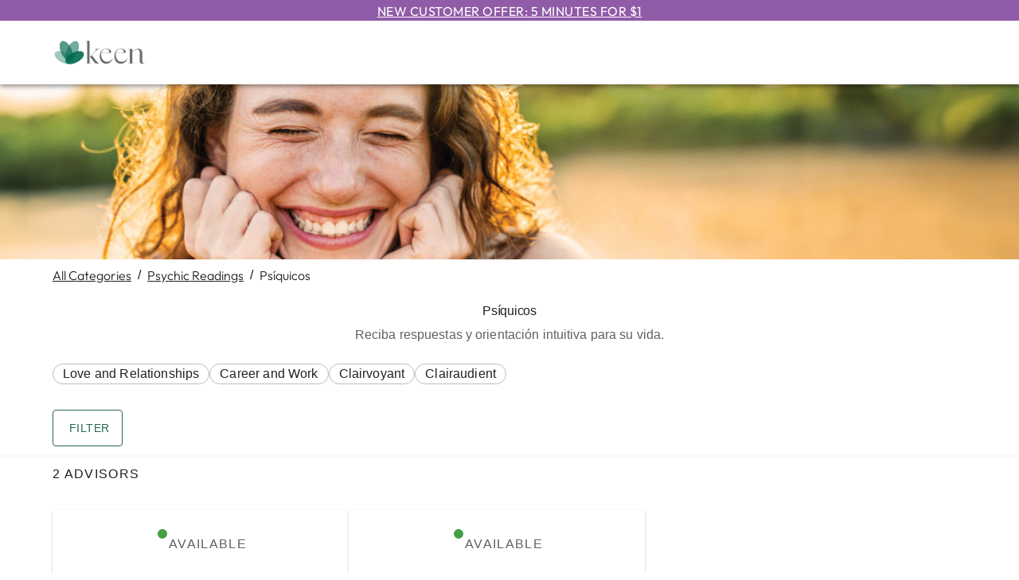

--- FILE ---
content_type: text/html; charset=utf-8
request_url: https://www.keen.com/psychic-readings/ps%C3%ADquicos/867
body_size: 24296
content:
<!DOCTYPE html><html lang="en"><head><meta charSet="utf-8" data-next-head=""/><link href="/_next/static/media/favicon.f109d6f4.ico" rel="shortcut icon" data-next-head=""/><meta name="viewport" content="width=device-width, initial-scale=1.0, maximum-scale=2, user-scalable=yes" data-next-head=""/><meta http-equiv="Pragma" content="no-cache" data-next-head=""/><meta http-equiv="Cache-Control" content="no-store" data-next-head=""/><link href="https://images-contentstack.keen.com/v3/assets/blt9377b205afcde72a/blt6ee2abb77c19fc57/661641afae80e2f823824c19/KN_PsychicReadings_Desktop.jpg?branch=prod_alias" rel="preload" as="image" media="(min-width: 600px)" data-next-head=""/><link href="https://images-contentstack.keen.com/v3/assets/blt9377b205afcde72a/blt24baeb8392ca8dfd/661641afca5a977c69556605/KN_PsychicReadings_Mobile.jpg?branch=prod_alias" rel="preload" as="image" media="(max-width: 599px)" data-next-head=""/><title data-next-head="">Lecturas Psíquicas En Línea e Tarot Psiquico | Keen</title><meta name="robots" content="index,follow" data-next-head=""/><meta name="description" content="Consiga una lectura psíquica gratis en Keen! Nuestros médiumes vivos proveer predicciones, Consejo de amor y de relación, e lecturas de tarjeta de tarot." data-next-head=""/><link rel="alternate" hrefLang="es" href="/psychic-readings/ps%C3%ADquicos/867" data-next-head=""/><meta property="og:title" content="Lecturas Psíquicas En Línea e Tarot Psiquico | Keen" data-next-head=""/><meta property="og:description" content="Consiga una lectura psíquica gratis en Keen! Nuestros médiumes vivos proveer predicciones, Consejo de amor y de relación, e lecturas de tarjeta de tarot." data-next-head=""/><link rel="canonical" href="/psychic-readings/ps%C3%ADquicos/867" data-next-head=""/><meta property="keywords" content="" data-next-head=""/><meta name="application-name" content="Keen"/><meta name="apple-mobile-web-app-capable" content="yes"/><meta name="apple-mobile-web-app-status-bar-style" content="rgb(31,33,35)"/><meta name="apple-mobile-web-app-title" content="Keen"/><meta name="format-detection" content="telephone=no"/><meta name="mobile-web-app-capable" content="yes"/><meta name="msapplication-tap-highlight" content="no"/><link rel="preconnect" href="//cdn.dynamicyield.com" crossorigin="anonymous"/><link rel="preconnect" href="//st.dynamicyield.com" crossorigin="anonymous"/><link rel="preconnect" href="//rcom.dynamicyield.com" crossorigin="anonymous"/><link rel="preconnect" href="//images-contentstack.io" crossorigin="anonymous"/><link rel="preconnect" href="//www.googletagmanager.com" crossorigin="anonymous"/><link rel="preload" href="/fonts/Outfit-Latin-Ext.woff2" as="font" type="font/woff2"/><link rel="preload" href="/fonts/Outfit-Latin.woff2" as="font" type="font/woff2"/><link rel="stylesheet" href="/fonts/fonts.css"/><script type="text/javascript">window.DY = window.DY || {}; 
                                             DY.userActiveConsent = { accepted: true };
                                            </script><link rel="preload" href="/_next/static/css/dad37519947dde63.css" as="style"/><link rel="stylesheet" href="/_next/static/css/dad37519947dde63.css" data-n-g=""/><link rel="preload" href="/_next/static/css/63ab06dcea52bb2f.css" as="style"/><link rel="stylesheet" href="/_next/static/css/63ab06dcea52bb2f.css" data-n-p=""/><link rel="preload" href="/_next/static/css/a60ebc2d5d6340d2.css" as="style"/><link rel="stylesheet" href="/_next/static/css/a60ebc2d5d6340d2.css" data-n-p=""/><link rel="preload" href="/_next/static/css/ebaa9f670b6ccf49.css" as="style"/><link rel="stylesheet" href="/_next/static/css/ebaa9f670b6ccf49.css" data-n-p=""/><link rel="preload" href="/_next/static/css/a3253a18adac02d8.css" as="style"/><link rel="stylesheet" href="/_next/static/css/a3253a18adac02d8.css"/><link rel="preload" href="/_next/static/css/a14f0128950916da.css" as="style"/><link rel="stylesheet" href="/_next/static/css/a14f0128950916da.css"/><noscript data-n-css=""></noscript><script defer="" nomodule="" src="/_next/static/chunks/polyfills-42372ed130431b0a.js"></script><script id="dynamic_yield" type="text/javascript" src="//cdn.dynamicyield.com/api/8790624/api_dynamic.js" defer="" data-nscript="beforeInteractive"></script><script id="static_yield" type="text/javascript" src="//cdn.dynamicyield.com/api/8790624/api_static.js" defer="" data-nscript="beforeInteractive"></script><script defer="" src="/_next/static/chunks/10513.0711e351fd9291e4.js"></script><script defer="" src="/_next/static/chunks/78540.937b08c149d385ea.js"></script><script src="/_next/static/chunks/webpack-34fb4cc0c703a5ce.js" defer=""></script><script src="/_next/static/chunks/framework-652ebb6f94f8ae3a.js" defer=""></script><script src="/_next/static/chunks/main-a19e4dfe9f9df2aa.js" defer=""></script><script src="/_next/static/chunks/pages/_app-1b0529780934d967.js" defer=""></script><script src="/_next/static/chunks/b8de1aba-05fb6be6296df4f5.js" defer=""></script><script src="/_next/static/chunks/a4d0d81b-7e2ede379c7c454f.js" defer=""></script><script src="/_next/static/chunks/770072d8-95e6c9649bbfe5c1.js" defer=""></script><script src="/_next/static/chunks/45408-83ccf93b70e1db89.js" defer=""></script><script src="/_next/static/chunks/26023-524ed0604ef8ba1c.js" defer=""></script><script src="/_next/static/chunks/25494-d17c7d05e515c6b5.js" defer=""></script><script src="/_next/static/chunks/44916-75ff93f1f14c6f69.js" defer=""></script><script src="/_next/static/chunks/35680-af78f93f9b2bc461.js" defer=""></script><script src="/_next/static/chunks/78478-f03d8b6af274d746.js" defer=""></script><script src="/_next/static/chunks/1959-e914d998b3597573.js" defer=""></script><script src="/_next/static/chunks/71184-bc25dbca7b54c335.js" defer=""></script><script src="/_next/static/chunks/7109-40e17997537abfc0.js" defer=""></script><script src="/_next/static/chunks/92783-36a03ac24d7d8cc7.js" defer=""></script><script src="/_next/static/chunks/44742-5732c5676ad897de.js" defer=""></script><script src="/_next/static/chunks/81571-ef9e0955bef705f9.js" defer=""></script><script src="/_next/static/chunks/20845-4fbf67ec6f1ae103.js" defer=""></script><script src="/_next/static/chunks/79704-fe650e3823245701.js" defer=""></script><script src="/_next/static/chunks/86775-f8c7bf18db592a0b.js" defer=""></script><script src="/_next/static/chunks/31458-2042a9d3146ebbe5.js" defer=""></script><script src="/_next/static/chunks/88473-e343c29c19f2d0f2.js" defer=""></script><script src="/_next/static/chunks/94721-434ffa04eb55fe82.js" defer=""></script><script src="/_next/static/chunks/5129-21b2e6aef7a1801f.js" defer=""></script><script src="/_next/static/chunks/84406-8af182d2bc7b0334.js" defer=""></script><script src="/_next/static/chunks/82909-2c429a0aeb5695ab.js" defer=""></script><script src="/_next/static/chunks/89914-6b40f6a5cb4deb11.js" defer=""></script><script src="/_next/static/chunks/36948-61c7c4694f6723b4.js" defer=""></script><script src="/_next/static/chunks/7688-f264df7ecd629d03.js" defer=""></script><script src="/_next/static/chunks/25554-9f96f2826472259e.js" defer=""></script><script src="/_next/static/chunks/45900-e46ed9d94c43a5bb.js" defer=""></script><script src="/_next/static/chunks/pages/psychic-readings/%5Bcategory%5D/%5BcategoryId%5D-d07697e5b5ecc8dc.js" defer=""></script><script src="/_next/static/DqW8xVEo1IGet8z-VxX_o/_buildManifest.js" defer=""></script><script src="/_next/static/DqW8xVEo1IGet8z-VxX_o/_ssgManifest.js" defer=""></script></head><body><div class="page-container"><div id="__next"> <a href="/Registration/LoginStarter.aspx?Mode=StartWithReg&amp;returnurl=/"><div class="OfferBanner_header-banner-container__vIX1U OfferBanner_sticky__Eqmnm underline" data-tagId="header-banner">New Customer Offer: 5 minutes for $1</div></a><div class="CategoryPage_category-page-container__n8QS7"><div class="PrimaryHeader_header-container__VUjhx"><div class="container"><style data-emotion="css 1f11l0v">.css-1f11l0v{--Grid-columns:12;--Grid-columnSpacing:0px;--Grid-rowSpacing:0px;-webkit-flex-direction:row;-ms-flex-direction:row;flex-direction:row;min-width:0;box-sizing:border-box;display:-webkit-box;display:-webkit-flex;display:-ms-flexbox;display:flex;-webkit-box-flex-wrap:wrap;-webkit-flex-wrap:wrap;-ms-flex-wrap:wrap;flex-wrap:wrap;gap:var(--Grid-rowSpacing) var(--Grid-columnSpacing);}.css-1f11l0v >*{--Grid-parent-columns:12;}.css-1f11l0v >*{--Grid-parent-columnSpacing:0px;}.css-1f11l0v >*{--Grid-parent-rowSpacing:0px;}</style><div class="MuiGrid-root MuiGrid-container MuiGrid-direction-xs-row PrimaryHeader_grid-container__SDnHs css-1f11l0v"><style data-emotion="css 3c6wl0">.css-3c6wl0{-webkit-box-flex:0;-webkit-flex-grow:0;-ms-flex-positive:0;flex-grow:0;-webkit-flex-basis:auto;-ms-flex-preferred-size:auto;flex-basis:auto;width:calc(100% * 4 / var(--Grid-parent-columns) - (var(--Grid-parent-columns) - 4) * (var(--Grid-parent-columnSpacing) / var(--Grid-parent-columns)));min-width:0;box-sizing:border-box;}@media (min-width:905px){.css-3c6wl0{-webkit-box-flex:0;-webkit-flex-grow:0;-ms-flex-positive:0;flex-grow:0;-webkit-flex-basis:auto;-ms-flex-preferred-size:auto;flex-basis:auto;width:calc(100% * 2 / var(--Grid-parent-columns) - (var(--Grid-parent-columns) - 2) * (var(--Grid-parent-columnSpacing) / var(--Grid-parent-columns)));}}</style><div class="MuiGrid-root MuiGrid-direction-xs-row MuiGrid-grid-xs-4 MuiGrid-grid-md-2 css-3c6wl0"><div class="Logo_header-logo-container__fWt4l"><a href="/" aria-label="Keen Logo"><svg xmlns="http://www.w3.org/2000/svg" xmlns:xlink="http://www.w3.org/1999/xlink" x="0px" y="0px" width="117px" height="35px" viewBox="0 0 117 35" style="enable-background:new 0 0 117 35" xml:space="preserve"><style type="text/css">
        .svg-keen-logo-0 {fill: #006a50;}
		.svg-keen-logo-0 .opacity-1 {opacity: 0.38}
		.svg-keen-logo-0 .opacity-2 {opacity: 0.67}
		.svg-keen-logo-0 .opacity-3 {opacity: 0.55}
		.svg-keen-logo-0 .opacity-4 {opacity: 0.9}
		.svg-keen-logo-1 {fill: #6d6e71;}
	</style><g><g class="svg-keen-logo-1 svg-keen-logo-1"><path d="M46.5887 30.5303H48.6226V30.8015H41.4022V30.5303H43.4361V4.15716C43.4361 3.84078 43.3796 3.59218 43.2666 3.41139C43.1537 3.2306 43.0011 3.10065 42.809 3.02156C42.6169 2.94246 42.4022 2.90291 42.1649 2.90291C41.9277 2.90291 41.6734 2.91421 41.4022 2.93681V2.76732L46.5887 2.19104V30.5303ZM54.521 26.9371C54.8374 27.3664 55.1877 27.8128 55.5719 28.2761C55.956 28.7393 56.3798 29.1574 56.8431 29.5303C57.3063 29.9032 57.7922 30.2083 58.3007 30.4456C58.8092 30.6829 59.3346 30.8015 59.877 30.8015H54.7922C54.4984 30.8015 54.2046 30.7224 53.9108 30.5642C53.617 30.406 53.3459 30.2026 53.0973 29.954C52.8487 29.7055 52.6057 29.4399 52.3684 29.1574C52.1311 28.8749 51.9108 28.5981 51.7074 28.3269L47.0294 22.3946L52.5888 16.5302C53.312 15.7618 53.8374 15.1234 54.1651 14.6149C54.4928 14.1064 54.6453 13.7053 54.6227 13.4115C54.6001 13.1177 54.4137 12.9087 54.0634 12.7844C53.7131 12.6601 53.2216 12.5979 52.5888 12.5979V12.4962H59.8431V12.5979C59.3459 12.5979 58.877 12.6262 58.4363 12.6827C57.9956 12.7392 57.5323 12.8861 57.0465 13.1234C56.5606 13.3607 56.0238 13.7166 55.4363 14.1912C54.8487 14.6657 54.1594 15.3098 53.3685 16.1234L49.2667 20.4285L54.521 26.9371Z"></path><path d="M75.8432 23.7845C75.5947 25.0048 75.1879 26.0783 74.6229 27.0049C74.0579 27.9314 73.3969 28.6998 72.6398 29.31C71.8827 29.9202 71.0522 30.3778 70.1483 30.6829C69.2443 30.988 68.329 31.1405 67.4025 31.1405C66.3855 31.1405 65.3911 30.9484 64.4194 30.5642C63.4476 30.18 62.5832 29.6094 61.8261 28.8523C61.0691 28.0953 60.4589 27.1405 59.9956 25.9879C59.5323 24.8354 59.3007 23.4907 59.3007 21.954C59.3007 20.1686 59.5493 18.6601 60.0465 17.4285C60.5436 16.1968 61.1934 15.2025 61.9956 14.4454C62.7979 13.6883 63.6962 13.1403 64.6906 12.8013C65.6849 12.4623 66.668 12.2928 67.6398 12.2928C68.4307 12.2928 69.1878 12.3889 69.911 12.581C70.6341 12.7731 71.2726 13.0386 71.8262 13.3776C72.3799 13.7166 72.8206 14.1234 73.1483 14.598C73.476 15.0725 73.6398 15.581 73.6398 16.1234C73.6398 16.5076 73.5438 16.7957 73.3517 16.9878C73.1596 17.1799 72.9167 17.3155 72.6229 17.3946C72.3291 17.4737 72.0296 17.5189 71.7246 17.5302C71.4195 17.5415 71.1426 17.5584 70.894 17.581L61.1651 17.5471C61.0747 17.9991 61.0295 18.5076 61.0295 19.0726C61.0295 20.7223 61.2442 22.1517 61.6736 23.3608C62.103 24.5698 62.6736 25.5642 63.3855 26.3438C64.0974 27.1235 64.9109 27.6998 65.8262 28.0727C66.7414 28.4456 67.6737 28.632 68.6228 28.632C69.346 28.632 70.0692 28.5247 70.7923 28.31C71.5155 28.0953 72.1878 27.7845 72.8093 27.3778C73.4308 26.971 73.9958 26.4625 74.5042 25.8523C75.0127 25.2421 75.4252 24.5529 75.7415 23.7845H75.8432ZM71.1652 16.1573C71.1652 15.6149 71.0579 15.129 70.8432 14.6997C70.6285 14.2703 70.3347 13.903 69.9618 13.5979C69.5889 13.2929 69.1652 13.0612 68.6906 12.903C68.216 12.7448 67.7076 12.6657 67.1652 12.6657C66.6228 12.6657 66.0635 12.7505 65.4872 12.92C64.9109 13.0895 64.3629 13.3607 63.8431 13.7335C63.3233 14.1064 62.8374 14.5697 62.3855 15.1234C61.9335 15.6771 61.5606 16.3494 61.2668 17.1404H69.9788C70.476 17.1404 70.798 17.0669 70.9449 16.92C71.0918 16.7731 71.1652 16.5189 71.1652 16.1573Z"></path><path d="M94.1485 23.7845C93.8999 25.0048 93.4931 26.0783 92.9282 27.0049C92.3632 27.9314 91.7022 28.6998 90.9451 29.31C90.188 29.9202 89.3575 30.3778 88.4535 30.6829C87.5496 30.988 86.6343 31.1405 85.7077 31.1405C84.6908 31.1405 83.6964 30.9484 82.7247 30.5642C81.7529 30.18 80.8885 29.6094 80.1314 28.8523C79.3743 28.0953 78.7642 27.1405 78.3009 25.9879C77.8376 24.8354 77.606 23.4907 77.606 21.954C77.606 20.1686 77.8545 18.6601 78.3517 17.4285C78.8489 16.1968 79.4986 15.2025 80.3009 14.4454C81.1032 13.6883 82.0015 13.1403 82.9958 12.8013C83.9902 12.4623 84.9733 12.2928 85.945 12.2928C86.736 12.2928 87.4931 12.3889 88.2162 12.581C88.9394 12.7731 89.5778 13.0386 90.1315 13.3776C90.6852 13.7166 91.1259 14.1234 91.4536 14.598C91.7812 15.0725 91.9451 15.581 91.9451 16.1234C91.9451 16.5076 91.849 16.7957 91.657 16.9878C91.4649 17.1799 91.2219 17.3155 90.9281 17.3946C90.6343 17.4737 90.3349 17.5189 90.0298 17.5302C89.7247 17.5415 89.4479 17.5584 89.1993 17.581L79.4704 17.5471C79.38 17.9991 79.3348 18.5076 79.3348 19.0726C79.3348 20.7223 79.5495 22.1517 79.9789 23.3608C80.4082 24.5698 80.9789 25.5642 81.6907 26.3438C82.4026 27.1235 83.2162 27.6998 84.1315 28.0727C85.0467 28.4456 85.9789 28.632 86.9281 28.632C87.6513 28.632 88.3744 28.5247 89.0976 28.31C89.8208 28.0953 90.4931 27.7845 91.1146 27.3778C91.7361 26.971 92.301 26.4625 92.8095 25.8523C93.318 25.2421 93.7304 24.5529 94.0468 23.7845H94.1485ZM89.4705 16.1573C89.4705 15.6149 89.3631 15.129 89.1485 14.6997C88.9338 14.2703 88.64 13.903 88.2671 13.5979C87.8942 13.2929 87.4705 13.0612 86.9959 12.903C86.5213 12.7448 86.0128 12.6657 85.4704 12.6657C84.9281 12.6657 84.3687 12.7505 83.7925 12.92C83.2162 13.0895 82.6682 13.3607 82.1484 13.7335C81.6286 14.1064 81.1427 14.5697 80.6907 15.1234C80.2388 15.6771 79.8659 16.3494 79.5721 17.1404H88.284C88.7812 17.1404 89.1033 17.0669 89.2501 16.92C89.397 16.7731 89.4705 16.5189 89.4705 16.1573Z"></path><path d="M116.183 29.1744C115.55 29.8071 114.9 30.2704 114.234 30.5642C113.567 30.858 112.928 31.0049 112.318 31.0049C111.527 31.0049 110.872 30.7676 110.352 30.293C109.832 29.8184 109.572 29.1518 109.572 28.293V17.2759C109.572 15.8296 109.245 14.7957 108.589 14.1742C107.934 13.5527 107.12 13.242 106.149 13.242C105.177 13.242 104.177 13.5075 103.081 14.0386C101.985 14.5697 101.007 15.2872 100.149 16.1912V30.5303H102.183V30.8015H94.9622V30.5303H96.9961V14.2589C96.9961 13.9426 96.9396 13.694 96.8266 13.5132C96.7136 13.3324 96.561 13.2024 96.369 13.1233C96.1769 13.0442 95.9622 13.0047 95.7249 13.0047C95.4876 13.0047 95.2333 13.016 94.9622 13.0386V12.8691L100.149 12.3267V15.7844C100.646 15.242 101.2 14.7618 101.81 14.3437C102.42 13.9256 103.058 13.564 103.725 13.2589C104.392 12.9538 105.07 12.7222 105.759 12.564C106.448 12.4058 107.109 12.3267 107.742 12.3267C108.42 12.3267 109.058 12.4228 109.657 12.6149C110.256 12.807 110.782 13.1007 111.234 13.4962C111.686 13.8917 112.041 14.4002 112.301 15.0217C112.561 15.6431 112.691 16.3946 112.691 17.2759V27.2421C112.691 28.1009 112.832 28.7732 113.115 29.2591C113.397 29.745 113.776 29.9879 114.251 29.9879C114.815 29.9879 115.437 29.6828 116.115 29.0727L116.183 29.1744Z"></path></g><g class="svg-keen-logo-0 svg-keen-logo-0"><path class="opacity-1 opacity-1" d="M25.6036 29.1572C27.2477 25.9319 23.5153 20.7353 17.2671 17.5503C11.0189 14.3653 4.62095 14.398 2.97687 17.6233C1.33279 20.8486 5.06518 26.0451 11.3134 29.2301C17.5616 32.4151 23.9596 32.3825 25.6036 29.1572Z"></path><path class="opacity-2 opacity-2" d="M22.6532 26.9542C26.0919 25.3907 26.4242 18.7231 23.3954 12.0616C20.3666 5.40016 15.1237 1.26742 11.685 2.83089C8.24633 4.39436 7.91406 11.062 10.9428 17.7235C13.9716 24.3849 19.2145 28.5177 22.6532 26.9542Z"></path><path class="opacity-3 opacity-3" d="M31.1105 17.7264C34.1392 11.0649 33.807 4.39731 30.3683 2.83384C26.9296 1.27037 21.6867 5.40311 18.6579 12.0646C15.6291 18.726 15.9614 25.3937 19.4001 26.9571C22.8388 28.5206 28.0817 24.3879 31.1105 17.7264Z"></path><path class="opacity-4 opacity-4" d="M30.6913 29.2331C36.9395 26.0481 40.6719 20.8515 39.0278 17.6262C37.3838 14.4009 30.9858 14.3682 24.7376 17.5532C18.4894 20.7382 14.757 25.9348 16.4011 29.1601C18.0451 32.3854 24.4431 32.4181 30.6913 29.2331Z"></path></g></g></svg></a></div></div></div><noscript><div class="js-disabled-hidden"><div class="Menu_header-menu-container__9CvAb"><div class="relative"><style data-emotion="css daywl0">.css-daywl0{font-family:"Roboto","Helvetica","Arial",sans-serif;font-weight:500;font-size:0.875rem;line-height:1.75;letter-spacing:0.02857em;text-transform:uppercase;min-width:64px;padding:6px 16px;border:0;border-radius:4px;-webkit-transition:background-color 250ms cubic-bezier(0.4, 0, 0.2, 1) 0ms,box-shadow 250ms cubic-bezier(0.4, 0, 0.2, 1) 0ms,border-color 250ms cubic-bezier(0.4, 0, 0.2, 1) 0ms,color 250ms cubic-bezier(0.4, 0, 0.2, 1) 0ms;transition:background-color 250ms cubic-bezier(0.4, 0, 0.2, 1) 0ms,box-shadow 250ms cubic-bezier(0.4, 0, 0.2, 1) 0ms,border-color 250ms cubic-bezier(0.4, 0, 0.2, 1) 0ms,color 250ms cubic-bezier(0.4, 0, 0.2, 1) 0ms;--variant-textColor:#286851;--variant-outlinedColor:#286851;--variant-outlinedBorder:rgba(40, 104, 81, 0.5);--variant-containedColor:#fff;--variant-containedBg:#286851;box-shadow:none;-webkit-transition:background-color 250ms cubic-bezier(0.4, 0, 0.2, 1) 0ms,box-shadow 250ms cubic-bezier(0.4, 0, 0.2, 1) 0ms,border-color 250ms cubic-bezier(0.4, 0, 0.2, 1) 0ms;transition:background-color 250ms cubic-bezier(0.4, 0, 0.2, 1) 0ms,box-shadow 250ms cubic-bezier(0.4, 0, 0.2, 1) 0ms,border-color 250ms cubic-bezier(0.4, 0, 0.2, 1) 0ms;}.css-daywl0:hover{-webkit-text-decoration:none;text-decoration:none;}.css-daywl0.Mui-disabled{color:rgba(0, 0, 0, 0.26);}@media (hover: hover){.css-daywl0:hover{--variant-containedBg:#61B59D;--variant-textBg:rgba(40, 104, 81, 0.04);--variant-outlinedBorder:#286851;--variant-outlinedBg:rgba(40, 104, 81, 0.04);}}.css-daywl0:hover{box-shadow:none;}.css-daywl0.Mui-focusVisible{box-shadow:none;}.css-daywl0:active{box-shadow:none;}.css-daywl0.Mui-disabled{box-shadow:none;}.css-daywl0.MuiButton-loading{color:transparent;}</style><style data-emotion="css uqtxhu">.css-uqtxhu{display:-webkit-inline-box;display:-webkit-inline-flex;display:-ms-inline-flexbox;display:inline-flex;-webkit-align-items:center;-webkit-box-align:center;-ms-flex-align:center;align-items:center;-webkit-box-pack:center;-ms-flex-pack:center;-webkit-justify-content:center;justify-content:center;position:relative;box-sizing:border-box;-webkit-tap-highlight-color:transparent;background-color:transparent;outline:0;border:0;margin:0;border-radius:0;padding:0;cursor:pointer;-webkit-user-select:none;-moz-user-select:none;-ms-user-select:none;user-select:none;vertical-align:middle;-moz-appearance:none;-webkit-appearance:none;-webkit-text-decoration:none;text-decoration:none;color:inherit;font-family:"Roboto","Helvetica","Arial",sans-serif;font-weight:500;font-size:0.875rem;line-height:1.75;letter-spacing:0.02857em;text-transform:uppercase;min-width:64px;padding:6px 16px;border:0;border-radius:4px;-webkit-transition:background-color 250ms cubic-bezier(0.4, 0, 0.2, 1) 0ms,box-shadow 250ms cubic-bezier(0.4, 0, 0.2, 1) 0ms,border-color 250ms cubic-bezier(0.4, 0, 0.2, 1) 0ms,color 250ms cubic-bezier(0.4, 0, 0.2, 1) 0ms;transition:background-color 250ms cubic-bezier(0.4, 0, 0.2, 1) 0ms,box-shadow 250ms cubic-bezier(0.4, 0, 0.2, 1) 0ms,border-color 250ms cubic-bezier(0.4, 0, 0.2, 1) 0ms,color 250ms cubic-bezier(0.4, 0, 0.2, 1) 0ms;--variant-textColor:#286851;--variant-outlinedColor:#286851;--variant-outlinedBorder:rgba(40, 104, 81, 0.5);--variant-containedColor:#fff;--variant-containedBg:#286851;box-shadow:none;-webkit-transition:background-color 250ms cubic-bezier(0.4, 0, 0.2, 1) 0ms,box-shadow 250ms cubic-bezier(0.4, 0, 0.2, 1) 0ms,border-color 250ms cubic-bezier(0.4, 0, 0.2, 1) 0ms;transition:background-color 250ms cubic-bezier(0.4, 0, 0.2, 1) 0ms,box-shadow 250ms cubic-bezier(0.4, 0, 0.2, 1) 0ms,border-color 250ms cubic-bezier(0.4, 0, 0.2, 1) 0ms;}.css-uqtxhu::-moz-focus-inner{border-style:none;}.css-uqtxhu.Mui-disabled{pointer-events:none;cursor:default;}@media print{.css-uqtxhu{-webkit-print-color-adjust:exact;color-adjust:exact;}}.css-uqtxhu:hover{-webkit-text-decoration:none;text-decoration:none;}.css-uqtxhu.Mui-disabled{color:rgba(0, 0, 0, 0.26);}@media (hover: hover){.css-uqtxhu:hover{--variant-containedBg:#61B59D;--variant-textBg:rgba(40, 104, 81, 0.04);--variant-outlinedBorder:#286851;--variant-outlinedBg:rgba(40, 104, 81, 0.04);}}.css-uqtxhu:hover{box-shadow:none;}.css-uqtxhu.Mui-focusVisible{box-shadow:none;}.css-uqtxhu:active{box-shadow:none;}.css-uqtxhu.Mui-disabled{box-shadow:none;}.css-uqtxhu.MuiButton-loading{color:transparent;}</style><button class="MuiButtonBase-root MuiButton-root MuiButton-generic MuiButton-genericPrimary MuiButton-sizeNone MuiButton-genericSizeNone MuiButton-colorPrimary MuiButton-disableElevation MuiButton-root MuiButton-generic MuiButton-genericPrimary MuiButton-sizeNone MuiButton-genericSizeNone MuiButton-colorPrimary MuiButton-disableElevation MenuButton_header-menu-button___ZtZG css-uqtxhu" tabindex="0" type="button" id="explore advisors-menu-button" aria-haspopup="true">Explore Advisors<style data-emotion="css y6wbba">.css-y6wbba{display:inherit;margin-right:-4px;margin-left:8px;}</style><span class="MuiButton-icon MuiButton-endIcon MuiButton-iconSizeNone css-y6wbba"><style data-emotion="css q7mezt">.css-q7mezt{-webkit-user-select:none;-moz-user-select:none;-ms-user-select:none;user-select:none;width:1em;height:1em;display:inline-block;-webkit-flex-shrink:0;-ms-flex-negative:0;flex-shrink:0;-webkit-transition:fill 200ms cubic-bezier(0.4, 0, 0.2, 1) 0ms;transition:fill 200ms cubic-bezier(0.4, 0, 0.2, 1) 0ms;fill:currentColor;font-size:1.5rem;}</style><svg class="MuiSvgIcon-root MuiSvgIcon-fontSizeMedium css-q7mezt" focusable="false" aria-hidden="true" viewBox="0 0 24 24"><path d="M7.41 8.59 12 13.17l4.59-4.58L18 10l-6 6-6-6z"></path></svg></span></button><style data-emotion="css ewxla7">.css-ewxla7{position:fixed;z-index:1300;right:0;bottom:0;top:0;left:0;visibility:hidden;}</style><div role="presentation" id="explore advisors-menu" class="MuiPopover-root MuiMenu-root MenuButton_header-menu-links-container__xm2_R MuiModal-root MuiModal-hidden css-ewxla7"><style data-emotion="css lw0xdp">.css-lw0xdp{z-index:-1;}</style><style data-emotion="css 1lbe2ow">.css-1lbe2ow{position:fixed;display:-webkit-box;display:-webkit-flex;display:-ms-flexbox;display:flex;-webkit-align-items:center;-webkit-box-align:center;-ms-flex-align:center;align-items:center;-webkit-box-pack:center;-ms-flex-pack:center;-webkit-justify-content:center;justify-content:center;right:0;bottom:0;top:0;left:0;background-color:rgba(0, 0, 0, 0.5);-webkit-tap-highlight-color:transparent;background-color:transparent;z-index:-1;}</style><div aria-hidden="true" class="MuiBackdrop-root MuiBackdrop-invisible MuiModal-backdrop css-1lbe2ow" style="opacity:0;visibility:hidden"></div><div tabindex="-1" data-testid="sentinelStart"></div><style data-emotion="css 9kzjsi">.css-9kzjsi{position:absolute;overflow-y:auto;overflow-x:hidden;min-width:16px;min-height:16px;max-width:calc(100% - 32px);max-height:calc(100% - 32px);outline:0;max-height:calc(100% - 96px);-webkit-overflow-scrolling:touch;}</style><style data-emotion="css d1xm6m">.css-d1xm6m{background-color:#fff;color:rgba(0, 0, 0, 0.87);-webkit-transition:box-shadow 300ms cubic-bezier(0.4, 0, 0.2, 1) 0ms;transition:box-shadow 300ms cubic-bezier(0.4, 0, 0.2, 1) 0ms;border-radius:4px;box-shadow:var(--Paper-shadow);background-image:var(--Paper-overlay);position:absolute;overflow-y:auto;overflow-x:hidden;min-width:16px;min-height:16px;max-width:calc(100% - 32px);max-height:calc(100% - 32px);outline:0;max-height:calc(100% - 96px);-webkit-overflow-scrolling:touch;}</style><div class="MuiPaper-root MuiPaper-elevation MuiPaper-rounded MuiPaper-elevation8 MuiPopover-paper MuiMenu-paper MenuButton_menu-links-content-container__o6jcl css-d1xm6m" style="--Paper-shadow:0px 5px 5px -3px rgba(0,0,0,0.2),0px 8px 10px 1px rgba(0,0,0,0.14),0px 3px 14px 2px rgba(0,0,0,0.12);opacity:0;transform:scale(0.75, 0.5625);visibility:hidden" tabindex="-1"><style data-emotion="css vtb3w5">.css-vtb3w5{outline:0;}</style><style data-emotion="css ubifyk">.css-ubifyk{list-style:none;margin:0;padding:0;position:relative;padding-top:8px;padding-bottom:8px;outline:0;}</style><ul class="MuiList-root MuiList-padding MuiMenu-list hide-bullets default-menu hide-bullets default-menu css-ubifyk" role="menu" tabindex="0"><a href="/psychic-readings/195" tabindex="0"><style data-emotion="css 1kc9fqm">.css-1kc9fqm{font-family:"Roboto","Helvetica","Arial",sans-serif;font-weight:400;font-size:1rem;line-height:1.5;letter-spacing:0.00938em;display:-webkit-box;display:-webkit-flex;display:-ms-flexbox;display:flex;-webkit-box-pack:start;-ms-flex-pack:start;-webkit-justify-content:flex-start;justify-content:flex-start;-webkit-align-items:center;-webkit-box-align:center;-ms-flex-align:center;align-items:center;position:relative;-webkit-text-decoration:none;text-decoration:none;min-height:48px;padding-top:6px;padding-bottom:6px;box-sizing:border-box;white-space:nowrap;padding-left:16px;padding-right:16px;}.css-1kc9fqm:hover{-webkit-text-decoration:none;text-decoration:none;background-color:rgba(0, 0, 0, 0.04);}@media (hover: none){.css-1kc9fqm:hover{background-color:transparent;}}.css-1kc9fqm.Mui-selected{background-color:rgba(40, 104, 81, 0.08);}.css-1kc9fqm.Mui-selected.Mui-focusVisible{background-color:rgba(40, 104, 81, 0.2);}.css-1kc9fqm.Mui-selected:hover{background-color:rgba(40, 104, 81, 0.12);}@media (hover: none){.css-1kc9fqm.Mui-selected:hover{background-color:rgba(40, 104, 81, 0.08);}}.css-1kc9fqm.Mui-focusVisible{background-color:rgba(0, 0, 0, 0.12);}.css-1kc9fqm.Mui-disabled{opacity:0.38;}.css-1kc9fqm+.MuiDivider-root{margin-top:8px;margin-bottom:8px;}.css-1kc9fqm+.MuiDivider-inset{margin-left:52px;}.css-1kc9fqm .MuiListItemText-root{margin-top:0;margin-bottom:0;}.css-1kc9fqm .MuiListItemText-inset{padding-left:36px;}.css-1kc9fqm .MuiListItemIcon-root{min-width:36px;}@media (min-width:600px){.css-1kc9fqm{min-height:auto;}}</style><style data-emotion="css 1x7payi">.css-1x7payi{display:-webkit-inline-box;display:-webkit-inline-flex;display:-ms-inline-flexbox;display:inline-flex;-webkit-align-items:center;-webkit-box-align:center;-ms-flex-align:center;align-items:center;-webkit-box-pack:center;-ms-flex-pack:center;-webkit-justify-content:center;justify-content:center;position:relative;box-sizing:border-box;-webkit-tap-highlight-color:transparent;background-color:transparent;outline:0;border:0;margin:0;border-radius:0;padding:0;cursor:pointer;-webkit-user-select:none;-moz-user-select:none;-ms-user-select:none;user-select:none;vertical-align:middle;-moz-appearance:none;-webkit-appearance:none;-webkit-text-decoration:none;text-decoration:none;color:inherit;font-family:"Roboto","Helvetica","Arial",sans-serif;font-weight:400;font-size:1rem;line-height:1.5;letter-spacing:0.00938em;display:-webkit-box;display:-webkit-flex;display:-ms-flexbox;display:flex;-webkit-box-pack:start;-ms-flex-pack:start;-webkit-justify-content:flex-start;justify-content:flex-start;-webkit-align-items:center;-webkit-box-align:center;-ms-flex-align:center;align-items:center;position:relative;-webkit-text-decoration:none;text-decoration:none;min-height:48px;padding-top:6px;padding-bottom:6px;box-sizing:border-box;white-space:nowrap;padding-left:16px;padding-right:16px;}.css-1x7payi::-moz-focus-inner{border-style:none;}.css-1x7payi.Mui-disabled{pointer-events:none;cursor:default;}@media print{.css-1x7payi{-webkit-print-color-adjust:exact;color-adjust:exact;}}.css-1x7payi:hover{-webkit-text-decoration:none;text-decoration:none;background-color:rgba(0, 0, 0, 0.04);}@media (hover: none){.css-1x7payi:hover{background-color:transparent;}}.css-1x7payi.Mui-selected{background-color:rgba(40, 104, 81, 0.08);}.css-1x7payi.Mui-selected.Mui-focusVisible{background-color:rgba(40, 104, 81, 0.2);}.css-1x7payi.Mui-selected:hover{background-color:rgba(40, 104, 81, 0.12);}@media (hover: none){.css-1x7payi.Mui-selected:hover{background-color:rgba(40, 104, 81, 0.08);}}.css-1x7payi.Mui-focusVisible{background-color:rgba(0, 0, 0, 0.12);}.css-1x7payi.Mui-disabled{opacity:0.38;}.css-1x7payi+.MuiDivider-root{margin-top:8px;margin-bottom:8px;}.css-1x7payi+.MuiDivider-inset{margin-left:52px;}.css-1x7payi .MuiListItemText-root{margin-top:0;margin-bottom:0;}.css-1x7payi .MuiListItemText-inset{padding-left:36px;}.css-1x7payi .MuiListItemIcon-root{min-width:36px;}@media (min-width:600px){.css-1x7payi{min-height:auto;}}</style><li class="MuiButtonBase-root MuiMenuItem-root MuiMenuItem-gutters MuiMenuItem-root MuiMenuItem-gutters MenuButton_item-container__SJjPW css-1x7payi" tabindex="-1" role="menuitem">Psychic Readings</li></a><a href="/psychic-readings/love-relationships/635"><li class="MuiButtonBase-root MuiMenuItem-root MuiMenuItem-gutters MuiMenuItem-root MuiMenuItem-gutters MenuButton_item-container__SJjPW css-1x7payi" tabindex="-1" role="menuitem">Love &amp; Relationships</li></a><a href="/psychic-readings/life-path-advice/636"><li class="MuiButtonBase-root MuiMenuItem-root MuiMenuItem-gutters MuiMenuItem-root MuiMenuItem-gutters MenuButton_item-container__SJjPW css-1x7payi" tabindex="-1" role="menuitem">Life Path &amp; Advice</li></a><a href="/psychic-readings/psychic-mediums/754"><li class="MuiButtonBase-root MuiMenuItem-root MuiMenuItem-gutters MuiMenuItem-root MuiMenuItem-gutters MenuButton_item-container__SJjPW css-1x7payi" tabindex="-1" role="menuitem">Psychic Mediums</li></a><a href="/psychic-readings/spiritual-readings/200"><li class="MuiButtonBase-root MuiMenuItem-root MuiMenuItem-gutters MuiMenuItem-root MuiMenuItem-gutters MenuButton_item-container__SJjPW css-1x7payi" tabindex="-1" role="menuitem">Spiritual Readings</li></a><a href="/psychic-readings/tarot-card-readings/588"><li class="MuiButtonBase-root MuiMenuItem-root MuiMenuItem-gutters MuiMenuItem-root MuiMenuItem-gutters MenuButton_item-container__SJjPW css-1x7payi" tabindex="-1" role="menuitem">Tarot Card Readings</li></a><a href="/newadvisors"><li class="MuiButtonBase-root MuiMenuItem-root MuiMenuItem-gutters MuiMenuItem-root MuiMenuItem-gutters MenuButton_item-container__SJjPW css-1x7payi" tabindex="-1" role="menuitem"><span class="MenuButton_new-category__DwVsV">NEW Advisors!</span></li></a><a href="/psychic-readings/astrology-readings/196"><li class="MuiButtonBase-root MuiMenuItem-root MuiMenuItem-gutters MuiMenuItem-root MuiMenuItem-gutters MenuButton_item-container__SJjPW css-1x7payi" tabindex="-1" role="menuitem">Astrology Readings</li></a><a href="/psychic-readings/dream-interpretation/589"><li class="MuiButtonBase-root MuiMenuItem-root MuiMenuItem-gutters MuiMenuItem-root MuiMenuItem-gutters MenuButton_item-container__SJjPW css-1x7payi" tabindex="-1" role="menuitem">Dream Interpretation</li></a><a href="/psychic-readings/financial-guidance/705"><li class="MuiButtonBase-root MuiMenuItem-root MuiMenuItem-gutters MuiMenuItem-root MuiMenuItem-gutters MenuButton_item-container__SJjPW css-1x7payi" tabindex="-1" role="menuitem">Financial Guidance</li></a><a href="/psychic-readings/cartomancy-readings"><li class="MuiButtonBase-root MuiMenuItem-root MuiMenuItem-gutters MuiMenuItem-root MuiMenuItem-gutters MenuButton_item-container__SJjPW css-1x7payi" tabindex="-1" role="menuitem">Cartomancy Readings</li></a><a href="/psychic-readings/angel-readings"><li class="MuiButtonBase-root MuiMenuItem-root MuiMenuItem-gutters MuiMenuItem-root MuiMenuItem-gutters MenuButton_item-container__SJjPW css-1x7payi" tabindex="-1" role="menuitem">Angel Readings</li></a><a href="/psychic-readings/aura-cleansing"><li class="MuiButtonBase-root MuiMenuItem-root MuiMenuItem-gutters MuiMenuItem-root MuiMenuItem-gutters MenuButton_item-container__SJjPW css-1x7payi" tabindex="-1" role="menuitem">Aura Cleansing</li></a><a href="/all-categories"><li class="MuiButtonBase-root MuiMenuItem-root MuiMenuItem-gutters MuiMenuItem-root MuiMenuItem-gutters MenuButton_item-container__SJjPW css-1x7payi" tabindex="-1" role="menuitem">All Categories</li></a></ul></div><div tabindex="-1" data-testid="sentinelEnd"></div></div><a href="/rewards" aria-label="keen rewards link"><button class="MuiButtonBase-root MuiButton-root MuiButton-generic MuiButton-genericPrimary MuiButton-sizeMedium MuiButton-genericSizeMedium MuiButton-colorPrimary MuiButton-disableElevation MuiButton-root MuiButton-generic MuiButton-genericPrimary MuiButton-sizeMedium MuiButton-genericSizeMedium MuiButton-colorPrimary MuiButton-disableElevation Menu_kr-button__4nhj2 css-uqtxhu" tabindex="0" type="button">Keen Rewards</button></a><div class="MenuSearch_header-base-search-container__ezzxx"><style data-emotion="css 5qfe2j">.css-5qfe2j{text-align:center;-webkit-flex:0 0 auto;-ms-flex:0 0 auto;flex:0 0 auto;font-size:1.5rem;padding:8px;border-radius:50%;color:rgba(0, 0, 0, 0.54);-webkit-transition:background-color 150ms cubic-bezier(0.4, 0, 0.2, 1) 0ms;transition:background-color 150ms cubic-bezier(0.4, 0, 0.2, 1) 0ms;--IconButton-hoverBg:rgba(0, 0, 0, 0.04);}.css-5qfe2j:hover{background-color:var(--IconButton-hoverBg);}@media (hover: none){.css-5qfe2j:hover{background-color:transparent;}}.css-5qfe2j.Mui-disabled{background-color:transparent;color:rgba(0, 0, 0, 0.26);}.css-5qfe2j.MuiIconButton-loading{color:transparent;}</style><style data-emotion="css mfslm7">.css-mfslm7{display:-webkit-inline-box;display:-webkit-inline-flex;display:-ms-inline-flexbox;display:inline-flex;-webkit-align-items:center;-webkit-box-align:center;-ms-flex-align:center;align-items:center;-webkit-box-pack:center;-ms-flex-pack:center;-webkit-justify-content:center;justify-content:center;position:relative;box-sizing:border-box;-webkit-tap-highlight-color:transparent;background-color:transparent;outline:0;border:0;margin:0;border-radius:0;padding:0;cursor:pointer;-webkit-user-select:none;-moz-user-select:none;-ms-user-select:none;user-select:none;vertical-align:middle;-moz-appearance:none;-webkit-appearance:none;-webkit-text-decoration:none;text-decoration:none;color:inherit;text-align:center;-webkit-flex:0 0 auto;-ms-flex:0 0 auto;flex:0 0 auto;font-size:1.5rem;padding:8px;border-radius:50%;color:rgba(0, 0, 0, 0.54);-webkit-transition:background-color 150ms cubic-bezier(0.4, 0, 0.2, 1) 0ms;transition:background-color 150ms cubic-bezier(0.4, 0, 0.2, 1) 0ms;--IconButton-hoverBg:rgba(0, 0, 0, 0.04);}.css-mfslm7::-moz-focus-inner{border-style:none;}.css-mfslm7.Mui-disabled{pointer-events:none;cursor:default;}@media print{.css-mfslm7{-webkit-print-color-adjust:exact;color-adjust:exact;}}.css-mfslm7:hover{background-color:var(--IconButton-hoverBg);}@media (hover: none){.css-mfslm7:hover{background-color:transparent;}}.css-mfslm7.Mui-disabled{background-color:transparent;color:rgba(0, 0, 0, 0.26);}.css-mfslm7.MuiIconButton-loading{color:transparent;}</style><button class="MuiButtonBase-root MuiIconButton-root MuiIconButton-sizeMedium MenuSearch_search-button-container___9Ssq css-mfslm7" tabindex="0" type="button" aria-label="Search"><svg class="MuiSvgIcon-root MuiSvgIcon-fontSizeMedium css-q7mezt" focusable="false" aria-hidden="true" viewBox="0 0 24 24"><path d="M15.5 14h-.79l-.28-.27C15.41 12.59 16 11.11 16 9.5 16 5.91 13.09 3 9.5 3S3 5.91 3 9.5 5.91 16 9.5 16c1.61 0 3.09-.59 4.23-1.57l.27.28v.79l5 4.99L20.49 19zm-6 0C7.01 14 5 11.99 5 9.5S7.01 5 9.5 5 14 7.01 14 9.5 11.99 14 9.5 14"></path></svg></button></div></div></div></div></noscript></div></div><style data-emotion="css cw0gkh">.css-cw0gkh{background-image:url(https://images-contentstack.keen.com/v3/assets/blt9377b205afcde72a/blt24baeb8392ca8dfd/661641afca5a977c69556605/KN_PsychicReadings_Mobile.jpg?branch=prod_alias);}@media (min-width: 600px){.css-cw0gkh{background-image:url(https://images-contentstack.keen.com/v3/assets/blt9377b205afcde72a/blt6ee2abb77c19fc57/661641afae80e2f823824c19/KN_PsychicReadings_Desktop.jpg?branch=prod_alias);}}</style><div class="HeroImage_hero-image-container__Jz5f2 MuiBox-root css-cw0gkh"></div><div class="container"><div class="Breadcrumb_breadcrumb-container__epLbB MuiBox-root css-0"><style data-emotion="css 1lea227">.css-1lea227{margin:0;font-family:"Roboto","Helvetica","Arial",sans-serif;font-weight:400;font-size:1rem;line-height:1.5;letter-spacing:0.00938em;color:rgba(0, 0, 0, 0.6);font-size:16px;}</style><nav class="MuiTypography-root MuiTypography-body1 MuiBreadcrumbs-root css-1lea227" aria-label="breadcrumb"><style data-emotion="css 51eq8m">.css-51eq8m{display:-webkit-box;display:-webkit-flex;display:-ms-flexbox;display:flex;-webkit-box-flex-wrap:wrap;-webkit-flex-wrap:wrap;-ms-flex-wrap:wrap;flex-wrap:wrap;-webkit-align-items:center;-webkit-box-align:center;-ms-flex-align:center;align-items:center;padding:0;margin:0;list-style:none;}</style><ol class="MuiBreadcrumbs-ol css-51eq8m"><li class="MuiBreadcrumbs-li"><a href="/all-categories" aria-label="All Categories"><style data-emotion="css 122o2mq">.css-122o2mq{margin:0;font-size:16px;}</style><div class="MuiTypography-root MuiTypography-caption2 css-122o2mq">All Categories</div></a></li><style data-emotion="css 1nd5pgh">.css-1nd5pgh{display:-webkit-box;display:-webkit-flex;display:-ms-flexbox;display:flex;-webkit-user-select:none;-moz-user-select:none;-ms-user-select:none;user-select:none;margin-left:8px;margin-right:8px;}</style><li aria-hidden="true" class="MuiBreadcrumbs-separator css-1nd5pgh">/</li><li class="MuiBreadcrumbs-li"><a href="/psychic-readings/195" aria-label="Psychic Readings"><div class="MuiTypography-root MuiTypography-caption2 css-122o2mq">Psychic Readings</div></a></li><li aria-hidden="true" class="MuiBreadcrumbs-separator css-1nd5pgh">/</li><li class="MuiBreadcrumbs-li"><div class="MuiTypography-root MuiTypography-caption2 css-122o2mq">Psíquicos</div></li></ol></nav></div><div class="CategoryPage_category-page-headline-container__NXddx"><style data-emotion="css woie14">.css-woie14{margin:0;font-family:"Roboto","Helvetica","Arial",sans-serif;font-weight:300;font-size:6rem;line-height:1.167;letter-spacing:-0.01562em;font-size:16px;}</style><h1 class="MuiTypography-root MuiTypography-h1 CategoryPage_page-headline__G0bga css-woie14">Psíquicos</h1><style data-emotion="css 1e1zghz">.css-1e1zghz{margin:0;font-family:"Roboto","Helvetica","Arial",sans-serif;font-weight:500;font-size:0.875rem;line-height:1.57;letter-spacing:0.00714em;font-size:16px;}</style><div class="MuiTypography-root MuiTypography-subtitle2 CategoryPage_subtitle__YQMC7 css-1e1zghz">Reciba respuestas y orientación intuitiva para su vida.</div></div></div><section class="container by4"><div class="QuickFilters_quick-filters-list-container__CWhds"><div class="QuickFilters_quick-filter-container___ORE1"><style data-emotion="css 13m42ay">.css-13m42ay{margin:0;font-family:"Roboto","Helvetica","Arial",sans-serif;font-weight:400;font-size:1rem;line-height:1.5;letter-spacing:0.00938em;font-size:16px;}</style><div class="MuiTypography-root MuiTypography-body1 css-13m42ay">Love and Relationships</div></div><div class="QuickFilters_quick-filter-container___ORE1"><div class="MuiTypography-root MuiTypography-body1 css-13m42ay">Career and Work</div></div><div class="QuickFilters_quick-filter-container___ORE1"><div class="MuiTypography-root MuiTypography-body1 css-13m42ay">Clairvoyant</div></div><div class="QuickFilters_quick-filter-container___ORE1"><div class="MuiTypography-root MuiTypography-body1 css-13m42ay">Clairaudient</div></div></div></section><div class="sticky-outer-wrapper StickyContainer_sticky-container__g12Vw"><div class="sticky-inner-wrapper StickyContainer_sticky-content-container__phSXk" style="position:relative;top:0px"><div class="container"><div class="ListingFilters_listing-filters-container__dpolE"><style data-emotion="css 1qvd8g2">.css-1qvd8g2{font-family:"Roboto","Helvetica","Arial",sans-serif;font-weight:500;font-size:0.875rem;line-height:1.75;letter-spacing:0.02857em;text-transform:uppercase;min-width:64px;padding:6px 16px;border:0;border-radius:4px;-webkit-transition:background-color 250ms cubic-bezier(0.4, 0, 0.2, 1) 0ms,box-shadow 250ms cubic-bezier(0.4, 0, 0.2, 1) 0ms,border-color 250ms cubic-bezier(0.4, 0, 0.2, 1) 0ms,color 250ms cubic-bezier(0.4, 0, 0.2, 1) 0ms;transition:background-color 250ms cubic-bezier(0.4, 0, 0.2, 1) 0ms,box-shadow 250ms cubic-bezier(0.4, 0, 0.2, 1) 0ms,border-color 250ms cubic-bezier(0.4, 0, 0.2, 1) 0ms,color 250ms cubic-bezier(0.4, 0, 0.2, 1) 0ms;padding:5px 15px;border:1px solid currentColor;border-color:var(--variant-outlinedBorder, currentColor);background-color:var(--variant-outlinedBg);color:var(--variant-outlinedColor);--variant-textColor:#286851;--variant-outlinedColor:#286851;--variant-outlinedBorder:rgba(40, 104, 81, 0.5);--variant-containedColor:#fff;--variant-containedBg:#286851;box-shadow:none;-webkit-transition:background-color 250ms cubic-bezier(0.4, 0, 0.2, 1) 0ms,box-shadow 250ms cubic-bezier(0.4, 0, 0.2, 1) 0ms,border-color 250ms cubic-bezier(0.4, 0, 0.2, 1) 0ms;transition:background-color 250ms cubic-bezier(0.4, 0, 0.2, 1) 0ms,box-shadow 250ms cubic-bezier(0.4, 0, 0.2, 1) 0ms,border-color 250ms cubic-bezier(0.4, 0, 0.2, 1) 0ms;}.css-1qvd8g2:hover{-webkit-text-decoration:none;text-decoration:none;}.css-1qvd8g2.Mui-disabled{color:rgba(0, 0, 0, 0.26);}.css-1qvd8g2.Mui-disabled{border:1px solid rgba(0, 0, 0, 0.12);}@media (hover: hover){.css-1qvd8g2:hover{--variant-containedBg:#61B59D;--variant-textBg:rgba(40, 104, 81, 0.04);--variant-outlinedBorder:#286851;--variant-outlinedBg:rgba(40, 104, 81, 0.04);}}.css-1qvd8g2:hover{box-shadow:none;}.css-1qvd8g2.Mui-focusVisible{box-shadow:none;}.css-1qvd8g2:active{box-shadow:none;}.css-1qvd8g2.Mui-disabled{box-shadow:none;}.css-1qvd8g2.MuiButton-loading{color:transparent;}</style><style data-emotion="css 1yd4ptq">.css-1yd4ptq{display:-webkit-inline-box;display:-webkit-inline-flex;display:-ms-inline-flexbox;display:inline-flex;-webkit-align-items:center;-webkit-box-align:center;-ms-flex-align:center;align-items:center;-webkit-box-pack:center;-ms-flex-pack:center;-webkit-justify-content:center;justify-content:center;position:relative;box-sizing:border-box;-webkit-tap-highlight-color:transparent;background-color:transparent;outline:0;border:0;margin:0;border-radius:0;padding:0;cursor:pointer;-webkit-user-select:none;-moz-user-select:none;-ms-user-select:none;user-select:none;vertical-align:middle;-moz-appearance:none;-webkit-appearance:none;-webkit-text-decoration:none;text-decoration:none;color:inherit;font-family:"Roboto","Helvetica","Arial",sans-serif;font-weight:500;font-size:0.875rem;line-height:1.75;letter-spacing:0.02857em;text-transform:uppercase;min-width:64px;padding:6px 16px;border:0;border-radius:4px;-webkit-transition:background-color 250ms cubic-bezier(0.4, 0, 0.2, 1) 0ms,box-shadow 250ms cubic-bezier(0.4, 0, 0.2, 1) 0ms,border-color 250ms cubic-bezier(0.4, 0, 0.2, 1) 0ms,color 250ms cubic-bezier(0.4, 0, 0.2, 1) 0ms;transition:background-color 250ms cubic-bezier(0.4, 0, 0.2, 1) 0ms,box-shadow 250ms cubic-bezier(0.4, 0, 0.2, 1) 0ms,border-color 250ms cubic-bezier(0.4, 0, 0.2, 1) 0ms,color 250ms cubic-bezier(0.4, 0, 0.2, 1) 0ms;padding:5px 15px;border:1px solid currentColor;border-color:var(--variant-outlinedBorder, currentColor);background-color:var(--variant-outlinedBg);color:var(--variant-outlinedColor);--variant-textColor:#286851;--variant-outlinedColor:#286851;--variant-outlinedBorder:rgba(40, 104, 81, 0.5);--variant-containedColor:#fff;--variant-containedBg:#286851;box-shadow:none;-webkit-transition:background-color 250ms cubic-bezier(0.4, 0, 0.2, 1) 0ms,box-shadow 250ms cubic-bezier(0.4, 0, 0.2, 1) 0ms,border-color 250ms cubic-bezier(0.4, 0, 0.2, 1) 0ms;transition:background-color 250ms cubic-bezier(0.4, 0, 0.2, 1) 0ms,box-shadow 250ms cubic-bezier(0.4, 0, 0.2, 1) 0ms,border-color 250ms cubic-bezier(0.4, 0, 0.2, 1) 0ms;}.css-1yd4ptq::-moz-focus-inner{border-style:none;}.css-1yd4ptq.Mui-disabled{pointer-events:none;cursor:default;}@media print{.css-1yd4ptq{-webkit-print-color-adjust:exact;color-adjust:exact;}}.css-1yd4ptq:hover{-webkit-text-decoration:none;text-decoration:none;}.css-1yd4ptq.Mui-disabled{color:rgba(0, 0, 0, 0.26);}.css-1yd4ptq.Mui-disabled{border:1px solid rgba(0, 0, 0, 0.12);}@media (hover: hover){.css-1yd4ptq:hover{--variant-containedBg:#61B59D;--variant-textBg:rgba(40, 104, 81, 0.04);--variant-outlinedBorder:#286851;--variant-outlinedBg:rgba(40, 104, 81, 0.04);}}.css-1yd4ptq:hover{box-shadow:none;}.css-1yd4ptq.Mui-focusVisible{box-shadow:none;}.css-1yd4ptq:active{box-shadow:none;}.css-1yd4ptq.Mui-disabled{box-shadow:none;}.css-1yd4ptq.MuiButton-loading{color:transparent;}</style><button class="MuiButtonBase-root MuiButton-root MuiButton-outlined MuiButton-outlinedPrimary MuiButton-sizeMedium MuiButton-outlinedSizeMedium MuiButton-colorPrimary MuiButton-disableElevation MuiButton-root MuiButton-outlined MuiButton-outlinedPrimary MuiButton-sizeMedium MuiButton-outlinedSizeMedium MuiButton-colorPrimary MuiButton-disableElevation css-1yd4ptq" tabindex="0" type="button"><style data-emotion="css 1ygddt1">.css-1ygddt1{display:inherit;margin-right:8px;margin-left:-4px;}.css-1ygddt1>*:nth-of-type(1){font-size:20px;}</style><span class="MuiButton-icon MuiButton-startIcon MuiButton-iconSizeMedium css-1ygddt1"><svg class="MuiSvgIcon-root MuiSvgIcon-fontSizeMedium css-q7mezt" focusable="false" aria-hidden="true" viewBox="0 0 24 24"><path d="M10 18h4v-2h-4zM3 6v2h18V6zm3 7h12v-2H6z"></path></svg></span>Filter</button></div><style data-emotion="css 14yoxd">.css-14yoxd{z-index:1200;}</style></div></div></div><div class="Listings_line-break__Vk52p"></div><div class="container"><style data-emotion="css 1wx4amx">.css-1wx4amx{margin:0;font-family:"Roboto","Helvetica","Arial",sans-serif;font-weight:400;font-size:0.75rem;line-height:2.66;letter-spacing:0.08333em;text-transform:uppercase;font-size:16px;}</style><div class="MuiTypography-root MuiTypography-overline Listings_listings-count-container__6_XyE bm-by3 css-1wx4amx">2 Advisors</div><div class="tm-by3"><style data-emotion="css wk8k8e">.css-wk8k8e{--Grid-columns:12;--Grid-columnSpacing:16px;--Grid-rowSpacing:24px;-webkit-flex-direction:row;-ms-flex-direction:row;flex-direction:row;min-width:0;box-sizing:border-box;display:-webkit-box;display:-webkit-flex;display:-ms-flexbox;display:flex;-webkit-box-flex-wrap:wrap;-webkit-flex-wrap:wrap;-ms-flex-wrap:wrap;flex-wrap:wrap;gap:var(--Grid-rowSpacing) var(--Grid-columnSpacing);}.css-wk8k8e >*{--Grid-parent-columns:12;}.css-wk8k8e >*{--Grid-parent-columnSpacing:16px;}.css-wk8k8e >*{--Grid-parent-rowSpacing:24px;}</style><div class="MuiGrid-root MuiGrid-container MuiGrid-direction-xs-row css-wk8k8e"><style data-emotion="css 16vizv2">.css-16vizv2{-webkit-box-flex:0;-webkit-flex-grow:0;-ms-flex-positive:0;flex-grow:0;-webkit-flex-basis:auto;-ms-flex-preferred-size:auto;flex-basis:auto;width:calc(100% * 12 / var(--Grid-parent-columns) - (var(--Grid-parent-columns) - 12) * (var(--Grid-parent-columnSpacing) / var(--Grid-parent-columns)));min-width:0;box-sizing:border-box;}@media (min-width:600px){.css-16vizv2{-webkit-box-flex:0;-webkit-flex-grow:0;-ms-flex-positive:0;flex-grow:0;-webkit-flex-basis:auto;-ms-flex-preferred-size:auto;flex-basis:auto;width:calc(100% * 12 / var(--Grid-parent-columns) - (var(--Grid-parent-columns) - 12) * (var(--Grid-parent-columnSpacing) / var(--Grid-parent-columns)));}}@media (min-width:905px){.css-16vizv2{-webkit-box-flex:0;-webkit-flex-grow:0;-ms-flex-positive:0;flex-grow:0;-webkit-flex-basis:auto;-ms-flex-preferred-size:auto;flex-basis:auto;width:calc(100% * 6 / var(--Grid-parent-columns) - (var(--Grid-parent-columns) - 6) * (var(--Grid-parent-columnSpacing) / var(--Grid-parent-columns)));}}@media (min-width:1240px){.css-16vizv2{-webkit-box-flex:0;-webkit-flex-grow:0;-ms-flex-positive:0;flex-grow:0;-webkit-flex-basis:auto;-ms-flex-preferred-size:auto;flex-basis:auto;width:calc(100% * 4 / var(--Grid-parent-columns) - (var(--Grid-parent-columns) - 4) * (var(--Grid-parent-columnSpacing) / var(--Grid-parent-columns)));}}</style><div class="MuiGrid-root MuiGrid-direction-xs-row MuiGrid-grid-xs-12 MuiGrid-grid-sm-12 MuiGrid-grid-md-6 MuiGrid-grid-lg-4 css-16vizv2"><div class="AdvisorPrimaryCard_advisor-primary-card-container__YPNGw" data-listingid="12449970" data-advisorid="54511222" data-position="1"><a href="/psíquicos/divina-susan/12449970?category=0&amp;gid=0&amp;pmode=0&amp;flmode=call&amp;pageid=241&amp;callwebtrack=77&amp;chatwebtrack=130&amp;clickid=null&amp;screen=advisor_list" class="AdvisorPrimaryCard_advisor-primary-card-link__Hc7Jr"><section><div class="AdvisorPrimaryCard_image-container__somAK"><img alt="" loading="lazy" width="50" height="50" decoding="async" data-nimg="1" class="AdvisorAvatar_avatar__e4Ga2 AdvisorAvatar_round__PxETP" style="color:transparent;background-size:cover;background-position:50% 50%;background-repeat:no-repeat;background-image:url(&quot;data:image/svg+xml;charset=utf-8,%3Csvg xmlns=&#x27;http://www.w3.org/2000/svg&#x27; viewBox=&#x27;0 0 50 50&#x27;%3E%3Cfilter id=&#x27;b&#x27; color-interpolation-filters=&#x27;sRGB&#x27;%3E%3CfeGaussianBlur stdDeviation=&#x27;20&#x27;/%3E%3CfeColorMatrix values=&#x27;1 0 0 0 0 0 1 0 0 0 0 0 1 0 0 0 0 0 100 -1&#x27; result=&#x27;s&#x27;/%3E%3CfeFlood x=&#x27;0&#x27; y=&#x27;0&#x27; width=&#x27;100%25&#x27; height=&#x27;100%25&#x27;/%3E%3CfeComposite operator=&#x27;out&#x27; in=&#x27;s&#x27;/%3E%3CfeComposite in2=&#x27;SourceGraphic&#x27;/%3E%3CfeGaussianBlur stdDeviation=&#x27;20&#x27;/%3E%3C/filter%3E%3Cimage width=&#x27;100%25&#x27; height=&#x27;100%25&#x27; x=&#x27;0&#x27; y=&#x27;0&#x27; preserveAspectRatio=&#x27;none&#x27; style=&#x27;filter: url(%23b);&#x27; href=&#x27;https://si.keen.com/D1_default-advisor-img_V1.png&#x27;/%3E%3C/svg%3E&quot;)" src="https://si.keen.com/cdn-cgi/image/width=175,height=175/memberphotos/-54511222-990805643Primary.jpg"/><div class="AdvisorPrimaryCard_availability-container__wvstA"><div class="AdvisorPrimaryCard_availability-dot__T7M5x AdvisorPrimaryCard_available__tMfNk"></div><div class="MuiTypography-root MuiTypography-overline AdvisorPrimaryCard_availability-text__NR7Y0 css-1wx4amx">Available</div></div></div></section><style data-emotion="css xa7db2">.css-xa7db2{margin:0;font-family:"Roboto","Helvetica","Arial",sans-serif;font-weight:400;font-size:2.125rem;line-height:1.235;letter-spacing:0.00735em;font-size:16px;}</style><div class="MuiTypography-root MuiTypography-h4 AdvisorPrimaryCard_advisor-name__ab_tN css-xa7db2">divina susan</div><div class="MuiTypography-root MuiTypography-caption2 AdvisorPrimaryCard_advisor-ai-snippet__h3J_y css-122o2mq">Guiding Souls Through Ancient Wisdom for 30+ Years</div><div class="AdvisorPrimaryCard_spacer__BSdhx"></div><section class="half AdvisorPrimaryCard_reviews-badge-container__ptsEV"><div class="SingleStarRatings_single-star-ratings-container__4B880 SingleStarRatings_card-variant__exfxm"><div class="SingleStarRatings_star-rating-container__prt3C"><div class="MuiTypography-root MuiTypography-body1 css-13m42ay">4.83</div><svg class="MuiSvgIcon-root MuiSvgIcon-fontSizeMedium css-q7mezt" focusable="false" aria-hidden="true" viewBox="0 0 24 24"><path d="M12 17.27 18.18 21l-1.64-7.03L22 9.24l-7.19-.61L12 2 9.19 8.63 2 9.24l5.46 4.73L5.82 21z"></path></svg></div><style data-emotion="css ovsf0h">.css-ovsf0h{margin:0;font-family:"Roboto","Helvetica","Arial",sans-serif;font-weight:400;font-size:0.875rem;line-height:1.43;letter-spacing:0.01071em;font-size:16px;}</style><div class="MuiTypography-root MuiTypography-body2 css-ovsf0h">(1,319)</div></div><div class="PrimaryBadge_advisor-badge-container__5TQXi"><div class="PrimaryBadge_advisor-badge-icon-container__Q3hA_"><svg class="MuiSvgIcon-root MuiSvgIcon-fontSizeMedium css-q7mezt" focusable="false" aria-hidden="true" viewBox="0 0 24 24"><path d="M12 17.27 18.18 21l-1.64-7.03L22 9.24l-7.19-.61L12 2 9.19 8.63 2 9.24l5.46 4.73L5.82 21z"></path></svg></div><div class="MuiTypography-root MuiTypography-caption3 css-122o2mq">Top Advisor</div></div></section><div class="MuiTypography-root MuiTypography-caption3 AdvisorPrimaryCard_advisor-readings-since__RTjfv css-122o2mq">8,567 readings since 2016</div><div class="AdvisorPrimaryCard_listing-price__ZJKVc"><div class="ListingPrice_listing-price-container__kRvrB"><div class="MuiTypography-root MuiTypography-caption2 ListingPrice_offer-text__Nt40O ListingPrice_gap__JSL_n css-122o2mq">5 minutes for $1</div><div class="MuiTypography-root MuiTypography-caption2 ListingPrice_listing-price__S2BmU ListingPrice_strike-through__zExg4 css-122o2mq">$3.99<!-- -->/min</div></div></div></a><div class="AdvisorPrimaryCard_icons-container__rtMv6"></div><div class="AdvisorPrimaryCard_buttons-container__wpvNX"><div class="CallButton_call-button-container__PylcX CallButton_text__5B642"><a href="/calls/initiatecallstarter.aspx?sid=12449970&amp;pmode=0&amp;ReturnUrl=&#x27;/MyAccount/Consumer&amp;CancelUrl=&#x27;/MyAccount/Consumer&amp;WebTrack=24&amp;clickid=null&amp;dpr=1&amp;dooneclickcall=1&amp;avl=available"><style data-emotion="css 10gh7m8">.css-10gh7m8{font-family:"Roboto","Helvetica","Arial",sans-serif;font-weight:500;font-size:0.875rem;line-height:1.75;letter-spacing:0.02857em;text-transform:uppercase;min-width:64px;padding:6px 16px;border:0;border-radius:4px;-webkit-transition:background-color 250ms cubic-bezier(0.4, 0, 0.2, 1) 0ms,box-shadow 250ms cubic-bezier(0.4, 0, 0.2, 1) 0ms,border-color 250ms cubic-bezier(0.4, 0, 0.2, 1) 0ms,color 250ms cubic-bezier(0.4, 0, 0.2, 1) 0ms;transition:background-color 250ms cubic-bezier(0.4, 0, 0.2, 1) 0ms,box-shadow 250ms cubic-bezier(0.4, 0, 0.2, 1) 0ms,border-color 250ms cubic-bezier(0.4, 0, 0.2, 1) 0ms,color 250ms cubic-bezier(0.4, 0, 0.2, 1) 0ms;color:var(--variant-containedColor);background-color:var(--variant-containedBg);box-shadow:0px 3px 1px -2px rgba(0,0,0,0.2),0px 2px 2px 0px rgba(0,0,0,0.14),0px 1px 5px 0px rgba(0,0,0,0.12);--variant-textColor:#286851;--variant-outlinedColor:#286851;--variant-outlinedBorder:rgba(40, 104, 81, 0.5);--variant-containedColor:#fff;--variant-containedBg:#286851;box-shadow:none;-webkit-transition:background-color 250ms cubic-bezier(0.4, 0, 0.2, 1) 0ms,box-shadow 250ms cubic-bezier(0.4, 0, 0.2, 1) 0ms,border-color 250ms cubic-bezier(0.4, 0, 0.2, 1) 0ms;transition:background-color 250ms cubic-bezier(0.4, 0, 0.2, 1) 0ms,box-shadow 250ms cubic-bezier(0.4, 0, 0.2, 1) 0ms,border-color 250ms cubic-bezier(0.4, 0, 0.2, 1) 0ms;}.css-10gh7m8:hover{-webkit-text-decoration:none;text-decoration:none;}.css-10gh7m8.Mui-disabled{color:rgba(0, 0, 0, 0.26);}.css-10gh7m8:hover{box-shadow:0px 2px 4px -1px rgba(0,0,0,0.2),0px 4px 5px 0px rgba(0,0,0,0.14),0px 1px 10px 0px rgba(0,0,0,0.12);}@media (hover: none){.css-10gh7m8:hover{box-shadow:0px 3px 1px -2px rgba(0,0,0,0.2),0px 2px 2px 0px rgba(0,0,0,0.14),0px 1px 5px 0px rgba(0,0,0,0.12);}}.css-10gh7m8:active{box-shadow:0px 5px 5px -3px rgba(0,0,0,0.2),0px 8px 10px 1px rgba(0,0,0,0.14),0px 3px 14px 2px rgba(0,0,0,0.12);}.css-10gh7m8.Mui-focusVisible{box-shadow:0px 3px 5px -1px rgba(0,0,0,0.2),0px 6px 10px 0px rgba(0,0,0,0.14),0px 1px 18px 0px rgba(0,0,0,0.12);}.css-10gh7m8.Mui-disabled{color:rgba(0, 0, 0, 0.26);box-shadow:none;background-color:rgba(0, 0, 0, 0.12);}@media (hover: hover){.css-10gh7m8:hover{--variant-containedBg:#61B59D;--variant-textBg:rgba(40, 104, 81, 0.04);--variant-outlinedBorder:#286851;--variant-outlinedBg:rgba(40, 104, 81, 0.04);}}.css-10gh7m8:hover{box-shadow:none;}.css-10gh7m8.Mui-focusVisible{box-shadow:none;}.css-10gh7m8:active{box-shadow:none;}.css-10gh7m8.Mui-disabled{box-shadow:none;}.css-10gh7m8.MuiButton-loading{color:transparent;}</style><style data-emotion="css 19nugf0">.css-19nugf0{display:-webkit-inline-box;display:-webkit-inline-flex;display:-ms-inline-flexbox;display:inline-flex;-webkit-align-items:center;-webkit-box-align:center;-ms-flex-align:center;align-items:center;-webkit-box-pack:center;-ms-flex-pack:center;-webkit-justify-content:center;justify-content:center;position:relative;box-sizing:border-box;-webkit-tap-highlight-color:transparent;background-color:transparent;outline:0;border:0;margin:0;border-radius:0;padding:0;cursor:pointer;-webkit-user-select:none;-moz-user-select:none;-ms-user-select:none;user-select:none;vertical-align:middle;-moz-appearance:none;-webkit-appearance:none;-webkit-text-decoration:none;text-decoration:none;color:inherit;font-family:"Roboto","Helvetica","Arial",sans-serif;font-weight:500;font-size:0.875rem;line-height:1.75;letter-spacing:0.02857em;text-transform:uppercase;min-width:64px;padding:6px 16px;border:0;border-radius:4px;-webkit-transition:background-color 250ms cubic-bezier(0.4, 0, 0.2, 1) 0ms,box-shadow 250ms cubic-bezier(0.4, 0, 0.2, 1) 0ms,border-color 250ms cubic-bezier(0.4, 0, 0.2, 1) 0ms,color 250ms cubic-bezier(0.4, 0, 0.2, 1) 0ms;transition:background-color 250ms cubic-bezier(0.4, 0, 0.2, 1) 0ms,box-shadow 250ms cubic-bezier(0.4, 0, 0.2, 1) 0ms,border-color 250ms cubic-bezier(0.4, 0, 0.2, 1) 0ms,color 250ms cubic-bezier(0.4, 0, 0.2, 1) 0ms;color:var(--variant-containedColor);background-color:var(--variant-containedBg);box-shadow:0px 3px 1px -2px rgba(0,0,0,0.2),0px 2px 2px 0px rgba(0,0,0,0.14),0px 1px 5px 0px rgba(0,0,0,0.12);--variant-textColor:#286851;--variant-outlinedColor:#286851;--variant-outlinedBorder:rgba(40, 104, 81, 0.5);--variant-containedColor:#fff;--variant-containedBg:#286851;box-shadow:none;-webkit-transition:background-color 250ms cubic-bezier(0.4, 0, 0.2, 1) 0ms,box-shadow 250ms cubic-bezier(0.4, 0, 0.2, 1) 0ms,border-color 250ms cubic-bezier(0.4, 0, 0.2, 1) 0ms;transition:background-color 250ms cubic-bezier(0.4, 0, 0.2, 1) 0ms,box-shadow 250ms cubic-bezier(0.4, 0, 0.2, 1) 0ms,border-color 250ms cubic-bezier(0.4, 0, 0.2, 1) 0ms;}.css-19nugf0::-moz-focus-inner{border-style:none;}.css-19nugf0.Mui-disabled{pointer-events:none;cursor:default;}@media print{.css-19nugf0{-webkit-print-color-adjust:exact;color-adjust:exact;}}.css-19nugf0:hover{-webkit-text-decoration:none;text-decoration:none;}.css-19nugf0.Mui-disabled{color:rgba(0, 0, 0, 0.26);}.css-19nugf0:hover{box-shadow:0px 2px 4px -1px rgba(0,0,0,0.2),0px 4px 5px 0px rgba(0,0,0,0.14),0px 1px 10px 0px rgba(0,0,0,0.12);}@media (hover: none){.css-19nugf0:hover{box-shadow:0px 3px 1px -2px rgba(0,0,0,0.2),0px 2px 2px 0px rgba(0,0,0,0.14),0px 1px 5px 0px rgba(0,0,0,0.12);}}.css-19nugf0:active{box-shadow:0px 5px 5px -3px rgba(0,0,0,0.2),0px 8px 10px 1px rgba(0,0,0,0.14),0px 3px 14px 2px rgba(0,0,0,0.12);}.css-19nugf0.Mui-focusVisible{box-shadow:0px 3px 5px -1px rgba(0,0,0,0.2),0px 6px 10px 0px rgba(0,0,0,0.14),0px 1px 18px 0px rgba(0,0,0,0.12);}.css-19nugf0.Mui-disabled{color:rgba(0, 0, 0, 0.26);box-shadow:none;background-color:rgba(0, 0, 0, 0.12);}@media (hover: hover){.css-19nugf0:hover{--variant-containedBg:#61B59D;--variant-textBg:rgba(40, 104, 81, 0.04);--variant-outlinedBorder:#286851;--variant-outlinedBg:rgba(40, 104, 81, 0.04);}}.css-19nugf0:hover{box-shadow:none;}.css-19nugf0.Mui-focusVisible{box-shadow:none;}.css-19nugf0:active{box-shadow:none;}.css-19nugf0.Mui-disabled{box-shadow:none;}.css-19nugf0.MuiButton-loading{color:transparent;}</style><button class="MuiButtonBase-root MuiButton-root MuiButton-contained MuiButton-containedPrimary MuiButton-sizeMedium MuiButton-containedSizeMedium MuiButton-colorPrimary MuiButton-disableElevation MuiButton-root MuiButton-contained MuiButton-containedPrimary MuiButton-sizeMedium MuiButton-containedSizeMedium MuiButton-colorPrimary MuiButton-disableElevation css-19nugf0" tabindex="0" type="button"><span class="MuiButton-icon MuiButton-startIcon MuiButton-iconSizeMedium css-1ygddt1"><svg class="MuiSvgIcon-root MuiSvgIcon-fontSizeMedium css-q7mezt" focusable="false" aria-hidden="true" viewBox="0 0 24 24"><path d="M20.01 15.38c-1.23 0-2.42-.2-3.53-.56-.35-.12-.74-.03-1.01.24l-1.57 1.97c-2.83-1.35-5.48-3.9-6.89-6.83l1.95-1.66c.27-.28.35-.67.24-1.02-.37-1.11-.56-2.3-.56-3.53 0-.54-.45-.99-.99-.99H4.19C3.65 3 3 3.24 3 3.99 3 13.28 10.73 21 20.01 21c.71 0 .99-.63.99-1.18v-3.45c0-.54-.45-.99-.99-.99"></path></svg></span>Call</button></a></div><div class="ChatButton_chat-button-container__0da9a ChatButton_text__Y8rn3"><a href="/Chat/ChatSetup.aspx?sid=12449970&amp;pmode=false&amp;webtrack=4&amp;clickid=null"><button class="MuiButtonBase-root MuiButton-root MuiButton-contained MuiButton-containedPrimary MuiButton-sizeMedium MuiButton-containedSizeMedium MuiButton-colorPrimary MuiButton-disableElevation MuiButton-root MuiButton-contained MuiButton-containedPrimary MuiButton-sizeMedium MuiButton-containedSizeMedium MuiButton-colorPrimary MuiButton-disableElevation css-19nugf0" tabindex="0" type="button"><span class="MuiButton-icon MuiButton-startIcon MuiButton-iconSizeMedium css-1ygddt1"><svg class="MuiSvgIcon-root MuiSvgIcon-fontSizeMedium css-q7mezt" focusable="false" aria-hidden="true" viewBox="0 0 24 24"><path d="M20 2H4c-1.1 0-2 .9-2 2v18l4-4h14c1.1 0 2-.9 2-2V4c0-1.1-.9-2-2-2"></path></svg></span>Chat</button></a></div></div></div></div><div class="MuiGrid-root MuiGrid-direction-xs-row MuiGrid-grid-xs-12 MuiGrid-grid-sm-12 MuiGrid-grid-md-6 MuiGrid-grid-lg-4 css-16vizv2"><div class="AdvisorPrimaryCard_advisor-primary-card-container__YPNGw" data-listingid="10659344" data-advisorid="9561375" data-position="2"><a href="/psíquicos/visionary-psychic-roxaana/10659344?category=0&amp;gid=0&amp;pmode=0&amp;flmode=call&amp;pageid=241&amp;callwebtrack=77&amp;chatwebtrack=130&amp;clickid=null&amp;screen=advisor_list" class="AdvisorPrimaryCard_advisor-primary-card-link__Hc7Jr"><section><div class="AdvisorPrimaryCard_image-container__somAK"><img alt="" loading="lazy" width="50" height="50" decoding="async" data-nimg="1" class="AdvisorAvatar_avatar__e4Ga2 AdvisorAvatar_round__PxETP" style="color:transparent;background-size:cover;background-position:50% 50%;background-repeat:no-repeat;background-image:url(&quot;data:image/svg+xml;charset=utf-8,%3Csvg xmlns=&#x27;http://www.w3.org/2000/svg&#x27; viewBox=&#x27;0 0 50 50&#x27;%3E%3Cfilter id=&#x27;b&#x27; color-interpolation-filters=&#x27;sRGB&#x27;%3E%3CfeGaussianBlur stdDeviation=&#x27;20&#x27;/%3E%3CfeColorMatrix values=&#x27;1 0 0 0 0 0 1 0 0 0 0 0 1 0 0 0 0 0 100 -1&#x27; result=&#x27;s&#x27;/%3E%3CfeFlood x=&#x27;0&#x27; y=&#x27;0&#x27; width=&#x27;100%25&#x27; height=&#x27;100%25&#x27;/%3E%3CfeComposite operator=&#x27;out&#x27; in=&#x27;s&#x27;/%3E%3CfeComposite in2=&#x27;SourceGraphic&#x27;/%3E%3CfeGaussianBlur stdDeviation=&#x27;20&#x27;/%3E%3C/filter%3E%3Cimage width=&#x27;100%25&#x27; height=&#x27;100%25&#x27; x=&#x27;0&#x27; y=&#x27;0&#x27; preserveAspectRatio=&#x27;none&#x27; style=&#x27;filter: url(%23b);&#x27; href=&#x27;https://si.keen.com/D1_default-advisor-img_V1.png&#x27;/%3E%3C/svg%3E&quot;)" src="https://si.keen.com/cdn-cgi/image/width=175,height=175/memberphotos/-9561375-2126476893Primary.jpg"/><div class="AdvisorPrimaryCard_availability-container__wvstA"><div class="AdvisorPrimaryCard_availability-dot__T7M5x AdvisorPrimaryCard_available__tMfNk"></div><div class="MuiTypography-root MuiTypography-overline AdvisorPrimaryCard_availability-text__NR7Y0 css-1wx4amx">Available</div></div></div></section><div class="MuiTypography-root MuiTypography-h4 AdvisorPrimaryCard_advisor-name__ab_tN css-xa7db2">visionary psychic roxaana</div><div class="MuiTypography-root MuiTypography-caption2 AdvisorPrimaryCard_advisor-ai-snippet__h3J_y css-122o2mq">Illuminating life paths with intuitive Celtic wisdom for 17+ years</div><div class="AdvisorPrimaryCard_spacer__BSdhx"></div><section class="half AdvisorPrimaryCard_reviews-badge-container__ptsEV"><div class="SingleStarRatings_single-star-ratings-container__4B880 SingleStarRatings_card-variant__exfxm"><div class="MuiTypography-root MuiTypography-body1 css-13m42ay">No Recent Ratings</div><div class="MuiTypography-root MuiTypography-body2 css-ovsf0h">(332)</div></div></section><div class="MuiTypography-root MuiTypography-caption3 AdvisorPrimaryCard_advisor-readings-since__RTjfv css-122o2mq">2,930 readings since 2002</div><div class="AdvisorPrimaryCard_listing-price__ZJKVc"><div class="ListingPrice_listing-price-container__kRvrB"><div class="MuiTypography-root MuiTypography-caption2 ListingPrice_offer-text__Nt40O ListingPrice_gap__JSL_n css-122o2mq">5 minutes for $1</div><div class="MuiTypography-root MuiTypography-caption2 ListingPrice_listing-price__S2BmU ListingPrice_strike-through__zExg4 css-122o2mq">$3.99<!-- -->/min</div></div></div></a><div class="AdvisorPrimaryCard_icons-container__rtMv6"></div><div class="AdvisorPrimaryCard_buttons-container__wpvNX"><div class="CallButton_call-button-container__PylcX CallButton_text__5B642"><a href="/calls/initiatecallstarter.aspx?sid=10659344&amp;pmode=0&amp;ReturnUrl=&#x27;/MyAccount/Consumer&amp;CancelUrl=&#x27;/MyAccount/Consumer&amp;WebTrack=24&amp;clickid=null&amp;dpr=1&amp;dooneclickcall=1&amp;avl=available"><button class="MuiButtonBase-root MuiButton-root MuiButton-contained MuiButton-containedPrimary MuiButton-sizeMedium MuiButton-containedSizeMedium MuiButton-colorPrimary MuiButton-disableElevation MuiButton-root MuiButton-contained MuiButton-containedPrimary MuiButton-sizeMedium MuiButton-containedSizeMedium MuiButton-colorPrimary MuiButton-disableElevation css-19nugf0" tabindex="0" type="button"><span class="MuiButton-icon MuiButton-startIcon MuiButton-iconSizeMedium css-1ygddt1"><svg class="MuiSvgIcon-root MuiSvgIcon-fontSizeMedium css-q7mezt" focusable="false" aria-hidden="true" viewBox="0 0 24 24"><path d="M20.01 15.38c-1.23 0-2.42-.2-3.53-.56-.35-.12-.74-.03-1.01.24l-1.57 1.97c-2.83-1.35-5.48-3.9-6.89-6.83l1.95-1.66c.27-.28.35-.67.24-1.02-.37-1.11-.56-2.3-.56-3.53 0-.54-.45-.99-.99-.99H4.19C3.65 3 3 3.24 3 3.99 3 13.28 10.73 21 20.01 21c.71 0 .99-.63.99-1.18v-3.45c0-.54-.45-.99-.99-.99"></path></svg></span>Call</button></a></div><div class="ChatButton_chat-button-container__0da9a ChatButton_text__Y8rn3"><button class="MuiButtonBase-root MuiButton-root MuiButton-contained MuiButton-containedPrimary MuiButton-sizeMedium MuiButton-containedSizeMedium MuiButton-colorPrimary MuiButton-disableElevation Mui-disabled MuiButton-root MuiButton-contained MuiButton-containedPrimary MuiButton-sizeMedium MuiButton-containedSizeMedium MuiButton-colorPrimary MuiButton-disableElevation css-19nugf0" tabindex="-1" type="button" disabled=""><span class="MuiButton-icon MuiButton-startIcon MuiButton-iconSizeMedium css-1ygddt1"><svg class="MuiSvgIcon-root MuiSvgIcon-fontSizeMedium css-q7mezt" focusable="false" aria-hidden="true" viewBox="0 0 24 24"><path d="M20 2H4c-1.1 0-2 .9-2 2v18l4-4h14c1.1 0 2-.9 2-2V4c0-1.1-.9-2-2-2"></path></svg></span>Chat</button></div></div></div></div></div></div><div class="Pagination_pagination-container__Usbbx"><div class="MuiTypography-root MuiTypography-caption2 css-122o2mq">Showing <!-- -->Psíquicos Advisors<!-- --> <!-- -->1<!-- --> to <!-- -->2</div><div class="Pagination_next-previous-container___bMnI"><a aria-disabled="true" href="/psychic-readings/ps%C3%ADquicos/867?PageNumber=0"><style data-emotion="css 1j5jgne">.css-1j5jgne{font-family:"Roboto","Helvetica","Arial",sans-serif;font-weight:500;font-size:0.875rem;line-height:1.75;letter-spacing:0.02857em;text-transform:uppercase;min-width:64px;padding:6px 16px;border:0;border-radius:4px;-webkit-transition:background-color 250ms cubic-bezier(0.4, 0, 0.2, 1) 0ms,box-shadow 250ms cubic-bezier(0.4, 0, 0.2, 1) 0ms,border-color 250ms cubic-bezier(0.4, 0, 0.2, 1) 0ms,color 250ms cubic-bezier(0.4, 0, 0.2, 1) 0ms;transition:background-color 250ms cubic-bezier(0.4, 0, 0.2, 1) 0ms,box-shadow 250ms cubic-bezier(0.4, 0, 0.2, 1) 0ms,border-color 250ms cubic-bezier(0.4, 0, 0.2, 1) 0ms,color 250ms cubic-bezier(0.4, 0, 0.2, 1) 0ms;color:var(--variant-containedColor);background-color:var(--variant-containedBg);box-shadow:0px 3px 1px -2px rgba(0,0,0,0.2),0px 2px 2px 0px rgba(0,0,0,0.14),0px 1px 5px 0px rgba(0,0,0,0.12);--variant-textColor:#286851;--variant-outlinedColor:#286851;--variant-outlinedBorder:rgba(40, 104, 81, 0.5);--variant-containedColor:#fff;--variant-containedBg:#286851;padding:4px 10px;font-size:0.8125rem;box-shadow:none;-webkit-transition:background-color 250ms cubic-bezier(0.4, 0, 0.2, 1) 0ms,box-shadow 250ms cubic-bezier(0.4, 0, 0.2, 1) 0ms,border-color 250ms cubic-bezier(0.4, 0, 0.2, 1) 0ms;transition:background-color 250ms cubic-bezier(0.4, 0, 0.2, 1) 0ms,box-shadow 250ms cubic-bezier(0.4, 0, 0.2, 1) 0ms,border-color 250ms cubic-bezier(0.4, 0, 0.2, 1) 0ms;}.css-1j5jgne:hover{-webkit-text-decoration:none;text-decoration:none;}.css-1j5jgne.Mui-disabled{color:rgba(0, 0, 0, 0.26);}.css-1j5jgne:hover{box-shadow:0px 2px 4px -1px rgba(0,0,0,0.2),0px 4px 5px 0px rgba(0,0,0,0.14),0px 1px 10px 0px rgba(0,0,0,0.12);}@media (hover: none){.css-1j5jgne:hover{box-shadow:0px 3px 1px -2px rgba(0,0,0,0.2),0px 2px 2px 0px rgba(0,0,0,0.14),0px 1px 5px 0px rgba(0,0,0,0.12);}}.css-1j5jgne:active{box-shadow:0px 5px 5px -3px rgba(0,0,0,0.2),0px 8px 10px 1px rgba(0,0,0,0.14),0px 3px 14px 2px rgba(0,0,0,0.12);}.css-1j5jgne.Mui-focusVisible{box-shadow:0px 3px 5px -1px rgba(0,0,0,0.2),0px 6px 10px 0px rgba(0,0,0,0.14),0px 1px 18px 0px rgba(0,0,0,0.12);}.css-1j5jgne.Mui-disabled{color:rgba(0, 0, 0, 0.26);box-shadow:none;background-color:rgba(0, 0, 0, 0.12);}@media (hover: hover){.css-1j5jgne:hover{--variant-containedBg:#61B59D;--variant-textBg:rgba(40, 104, 81, 0.04);--variant-outlinedBorder:#286851;--variant-outlinedBg:rgba(40, 104, 81, 0.04);}}.css-1j5jgne:hover{box-shadow:none;}.css-1j5jgne.Mui-focusVisible{box-shadow:none;}.css-1j5jgne:active{box-shadow:none;}.css-1j5jgne.Mui-disabled{box-shadow:none;}.css-1j5jgne.MuiButton-loading{color:transparent;}</style><style data-emotion="css ppovqb">.css-ppovqb{display:-webkit-inline-box;display:-webkit-inline-flex;display:-ms-inline-flexbox;display:inline-flex;-webkit-align-items:center;-webkit-box-align:center;-ms-flex-align:center;align-items:center;-webkit-box-pack:center;-ms-flex-pack:center;-webkit-justify-content:center;justify-content:center;position:relative;box-sizing:border-box;-webkit-tap-highlight-color:transparent;background-color:transparent;outline:0;border:0;margin:0;border-radius:0;padding:0;cursor:pointer;-webkit-user-select:none;-moz-user-select:none;-ms-user-select:none;user-select:none;vertical-align:middle;-moz-appearance:none;-webkit-appearance:none;-webkit-text-decoration:none;text-decoration:none;color:inherit;font-family:"Roboto","Helvetica","Arial",sans-serif;font-weight:500;font-size:0.875rem;line-height:1.75;letter-spacing:0.02857em;text-transform:uppercase;min-width:64px;padding:6px 16px;border:0;border-radius:4px;-webkit-transition:background-color 250ms cubic-bezier(0.4, 0, 0.2, 1) 0ms,box-shadow 250ms cubic-bezier(0.4, 0, 0.2, 1) 0ms,border-color 250ms cubic-bezier(0.4, 0, 0.2, 1) 0ms,color 250ms cubic-bezier(0.4, 0, 0.2, 1) 0ms;transition:background-color 250ms cubic-bezier(0.4, 0, 0.2, 1) 0ms,box-shadow 250ms cubic-bezier(0.4, 0, 0.2, 1) 0ms,border-color 250ms cubic-bezier(0.4, 0, 0.2, 1) 0ms,color 250ms cubic-bezier(0.4, 0, 0.2, 1) 0ms;color:var(--variant-containedColor);background-color:var(--variant-containedBg);box-shadow:0px 3px 1px -2px rgba(0,0,0,0.2),0px 2px 2px 0px rgba(0,0,0,0.14),0px 1px 5px 0px rgba(0,0,0,0.12);--variant-textColor:#286851;--variant-outlinedColor:#286851;--variant-outlinedBorder:rgba(40, 104, 81, 0.5);--variant-containedColor:#fff;--variant-containedBg:#286851;padding:4px 10px;font-size:0.8125rem;box-shadow:none;-webkit-transition:background-color 250ms cubic-bezier(0.4, 0, 0.2, 1) 0ms,box-shadow 250ms cubic-bezier(0.4, 0, 0.2, 1) 0ms,border-color 250ms cubic-bezier(0.4, 0, 0.2, 1) 0ms;transition:background-color 250ms cubic-bezier(0.4, 0, 0.2, 1) 0ms,box-shadow 250ms cubic-bezier(0.4, 0, 0.2, 1) 0ms,border-color 250ms cubic-bezier(0.4, 0, 0.2, 1) 0ms;}.css-ppovqb::-moz-focus-inner{border-style:none;}.css-ppovqb.Mui-disabled{pointer-events:none;cursor:default;}@media print{.css-ppovqb{-webkit-print-color-adjust:exact;color-adjust:exact;}}.css-ppovqb:hover{-webkit-text-decoration:none;text-decoration:none;}.css-ppovqb.Mui-disabled{color:rgba(0, 0, 0, 0.26);}.css-ppovqb:hover{box-shadow:0px 2px 4px -1px rgba(0,0,0,0.2),0px 4px 5px 0px rgba(0,0,0,0.14),0px 1px 10px 0px rgba(0,0,0,0.12);}@media (hover: none){.css-ppovqb:hover{box-shadow:0px 3px 1px -2px rgba(0,0,0,0.2),0px 2px 2px 0px rgba(0,0,0,0.14),0px 1px 5px 0px rgba(0,0,0,0.12);}}.css-ppovqb:active{box-shadow:0px 5px 5px -3px rgba(0,0,0,0.2),0px 8px 10px 1px rgba(0,0,0,0.14),0px 3px 14px 2px rgba(0,0,0,0.12);}.css-ppovqb.Mui-focusVisible{box-shadow:0px 3px 5px -1px rgba(0,0,0,0.2),0px 6px 10px 0px rgba(0,0,0,0.14),0px 1px 18px 0px rgba(0,0,0,0.12);}.css-ppovqb.Mui-disabled{color:rgba(0, 0, 0, 0.26);box-shadow:none;background-color:rgba(0, 0, 0, 0.12);}@media (hover: hover){.css-ppovqb:hover{--variant-containedBg:#61B59D;--variant-textBg:rgba(40, 104, 81, 0.04);--variant-outlinedBorder:#286851;--variant-outlinedBg:rgba(40, 104, 81, 0.04);}}.css-ppovqb:hover{box-shadow:none;}.css-ppovqb.Mui-focusVisible{box-shadow:none;}.css-ppovqb:active{box-shadow:none;}.css-ppovqb.Mui-disabled{box-shadow:none;}.css-ppovqb.MuiButton-loading{color:transparent;}</style><button class="MuiButtonBase-root MuiButton-root MuiButton-contained MuiButton-containedPrimary MuiButton-sizeSmall MuiButton-containedSizeSmall MuiButton-colorPrimary MuiButton-disableElevation Mui-disabled MuiButton-root MuiButton-contained MuiButton-containedPrimary MuiButton-sizeSmall MuiButton-containedSizeSmall MuiButton-colorPrimary MuiButton-disableElevation disabled css-ppovqb" tabindex="-1" type="button" disabled="">Prev</button></a><div class="Pagination_page-number-container__uMoqd"><div class="Pagination_page-number__RHdRS"><span class="bold">1</span></div></div><a aria-disabled="true" href="/psychic-readings/ps%C3%ADquicos/867?PageNumber=2"><button class="MuiButtonBase-root MuiButton-root MuiButton-contained MuiButton-containedPrimary MuiButton-sizeSmall MuiButton-containedSizeSmall MuiButton-colorPrimary MuiButton-disableElevation Mui-disabled MuiButton-root MuiButton-contained MuiButton-containedPrimary MuiButton-sizeSmall MuiButton-containedSizeSmall MuiButton-colorPrimary MuiButton-disableElevation disabled css-ppovqb" tabindex="-1" type="button" disabled="">Next</button></a></div></div><div class="MuiTypography-root MuiTypography-caption2 Listings_international-note__Ltipb css-122o2mq"><span class="bold">Note to international users:</span> If you are not signed in, the rate you see does not yet include international long distance charges. <a aria-label="See international rates" href="https://help.keen.com/hc/en-us/articles/360053785753-International-Platform-Fees">See international rates.</a></div></div><div id="bottom-container"></div><div class="container"><div class="PageTile_page-tile-container___Vae9 About_about-container__3ZWHL PageTile_box-shadow__gWAHy"><div class="PageTile_page-tile-content-container__hp_Gl"><div class="PageTile_page-tile-header-container__AaMrL"><div class="Title_page-tile-title-container__6grt0"><div class="Title_content-container__sPlKS"><div class="MuiTypography-root MuiTypography-body1 bold css-13m42ay">Psíquicos En Línea</div></div></div><div role="button" class="CollapseButton_collapse-button-container__ER98K" aria-label="Collapsible Button"><svg class="MuiSvgIcon-root MuiSvgIcon-fontSizeMedium css-q7mezt" focusable="false" color="#4e676f" aria-hidden="true" viewBox="0 0 24 24"><path d="M7.41 8.59 12 13.17l4.59-4.58L18 10l-6 6-6-6z"></path></svg></div></div></div></div></div></div><div class="PrimaryFooter_primary-footer-container__26lbs"><div class="container"><div class="MuiGrid-root MuiGrid-container MuiGrid-direction-xs-row css-wk8k8e"><style data-emotion="css 1kqdar4">.css-1kqdar4{-webkit-box-flex:0;-webkit-flex-grow:0;-ms-flex-positive:0;flex-grow:0;-webkit-flex-basis:auto;-ms-flex-preferred-size:auto;flex-basis:auto;width:calc(100% * 12 / var(--Grid-parent-columns) - (var(--Grid-parent-columns) - 12) * (var(--Grid-parent-columnSpacing) / var(--Grid-parent-columns)));min-width:0;box-sizing:border-box;}@media (min-width:905px){.css-1kqdar4{-webkit-box-flex:0;-webkit-flex-grow:0;-ms-flex-positive:0;flex-grow:0;-webkit-flex-basis:auto;-ms-flex-preferred-size:auto;flex-basis:auto;width:calc(100% * 9 / var(--Grid-parent-columns) - (var(--Grid-parent-columns) - 9) * (var(--Grid-parent-columnSpacing) / var(--Grid-parent-columns)));}}</style><div class="MuiGrid-root MuiGrid-direction-xs-row MuiGrid-grid-xs-12 MuiGrid-grid-md-9 css-1kqdar4"><style data-emotion="css 1l9cp44">.css-1l9cp44{--Grid-columns:12;--Grid-columnSpacing:0px;--Grid-rowSpacing:0px;-webkit-flex-direction:row;-ms-flex-direction:row;flex-direction:row;min-width:0;box-sizing:border-box;display:-webkit-box;display:-webkit-flex;display:-ms-flexbox;display:flex;-webkit-box-flex-wrap:wrap;-webkit-flex-wrap:wrap;-ms-flex-wrap:wrap;flex-wrap:wrap;gap:var(--Grid-rowSpacing) var(--Grid-columnSpacing);}.css-1l9cp44 >*{--Grid-parent-columns:12;}.css-1l9cp44 >*{--Grid-parent-columnSpacing:0px;}.css-1l9cp44 >*{--Grid-parent-rowSpacing:0px;}@media (min-width:320px){.css-1l9cp44{-webkit-box-pack:space-around;-ms-flex-pack:space-around;-webkit-justify-content:space-around;justify-content:space-around;}}@media (min-width:905px){.css-1l9cp44{-webkit-box-pack:inherit;-ms-flex-pack:inherit;-webkit-justify-content:inherit;justify-content:inherit;}}</style><div class="MuiGrid-root MuiGrid-container MuiGrid-direction-xs-row css-1l9cp44"><style data-emotion="css nb3hj5">.css-nb3hj5{-webkit-box-flex:0;-webkit-flex-grow:0;-ms-flex-positive:0;flex-grow:0;-webkit-flex-basis:auto;-ms-flex-preferred-size:auto;flex-basis:auto;width:calc(100% * 6 / var(--Grid-parent-columns) - (var(--Grid-parent-columns) - 6) * (var(--Grid-parent-columnSpacing) / var(--Grid-parent-columns)));min-width:0;box-sizing:border-box;}@media (min-width:905px){.css-nb3hj5{-webkit-box-flex:0;-webkit-flex-grow:0;-ms-flex-positive:0;flex-grow:0;-webkit-flex-basis:auto;-ms-flex-preferred-size:auto;flex-basis:auto;width:calc(100% * 3 / var(--Grid-parent-columns) - (var(--Grid-parent-columns) - 3) * (var(--Grid-parent-columnSpacing) / var(--Grid-parent-columns)));}}</style><div class="MuiGrid-root MuiGrid-direction-xs-row MuiGrid-grid-xs-6 MuiGrid-grid-md-3 css-nb3hj5"><div class="FooterLinks_footer-column-container__ealpB explore"><div class="MuiTypography-root MuiTypography-body3 FooterLinks_item__W4NYp FooterLinks_title__GLKYw css-122o2mq">Explore Keen</div><div class="MuiTypography-root MuiTypography-body3 FooterLinks_item__W4NYp css-122o2mq"><a href="/help/aboutkeen">About</a></div><div class="MuiTypography-root MuiTypography-body3 FooterLinks_item__W4NYp css-122o2mq"><a href="/articles">Articles</a></div><div class="MuiTypography-root MuiTypography-body3 FooterLinks_item__W4NYp css-122o2mq"><a href="/horoscope">Horoscopes</a></div><div class="MuiTypography-root MuiTypography-body3 FooterLinks_item__W4NYp FooterLinks_last__j1Ybp css-122o2mq"><a href="/deals-and-promotions">Start For Free</a></div></div></div><div class="MuiGrid-root MuiGrid-direction-xs-row MuiGrid-grid-xs-6 MuiGrid-grid-md-3 css-nb3hj5"><div class="FooterLinks_footer-column-container__ealpB discover"><div class="MuiTypography-root MuiTypography-body3 FooterLinks_item__W4NYp FooterLinks_title__GLKYw css-122o2mq">Discover Advisors</div><div class="MuiTypography-root MuiTypography-body3 FooterLinks_item__W4NYp css-122o2mq"><a href="/psychic-readings/195">Psychic Readings</a></div><div class="MuiTypography-root MuiTypography-body3 FooterLinks_item__W4NYp css-122o2mq"><a href="/psychic-readings/love-relationships/635">Love &amp; Relationships</a></div><div class="MuiTypography-root MuiTypography-body3 FooterLinks_item__W4NYp css-122o2mq"><a href="/psychic-readings/life-path-advice/636">Life Path &amp; Advice</a></div><div class="MuiTypography-root MuiTypography-body3 FooterLinks_item__W4NYp css-122o2mq"><a href="/psychic-readings/tarot-card-readings/588">Tarot Card Readings</a></div><div class="MuiTypography-root MuiTypography-body3 FooterLinks_item__W4NYp css-122o2mq"><a href="/newadvisors">NEW Advisors!</a></div><div class="MuiTypography-root MuiTypography-body3 FooterLinks_item__W4NYp FooterLinks_last__j1Ybp css-122o2mq"><a href="/all-categories">More Advisors</a></div></div></div><div class="MuiGrid-root MuiGrid-direction-xs-row MuiGrid-grid-xs-6 MuiGrid-grid-md-3 css-nb3hj5"><div class="FooterLinks_footer-column-container__ealpB FooterLinks_support__peXCN"><div class="MuiTypography-root MuiTypography-body3 FooterLinks_item__W4NYp FooterLinks_title__GLKYw css-122o2mq">User Support</div><div class="MuiTypography-root MuiTypography-body3 FooterLinks_item__W4NYp css-122o2mq"><a href="https://help.keen.com/hc/en-us">Help</a></div><div class="MuiTypography-root MuiTypography-body3 FooterLinks_item__W4NYp css-122o2mq"><a href="/help/support">Customer Support</a></div><div class="MuiTypography-root MuiTypography-body3 FooterLinks_item__W4NYp css-122o2mq"><a href="/affiliate">Affiliate Program</a></div><div class="MuiTypography-root MuiTypography-body3 FooterLinks_item__W4NYp css-122o2mq"><a href="/give-advice">Give Advice</a></div><div class="MuiTypography-root MuiTypography-body3 FooterLinks_item__W4NYp FooterLinks_last__j1Ybp css-122o2mq"><a href="/sitemap">Sitemap</a></div></div></div><div class="MuiGrid-root MuiGrid-direction-xs-row MuiGrid-grid-xs-6 MuiGrid-grid-md-3 css-nb3hj5"><div class="FooterLinks_footer-column-container__ealpB FooterLinks_community__qenEg"><div class="MuiTypography-root MuiTypography-body3 FooterLinks_item__W4NYp FooterLinks_title__GLKYw css-122o2mq">Community Insights</div><div class="MuiTypography-root MuiTypography-body3 FooterLinks_item__W4NYp css-122o2mq"><a href="https://help.keen.com/hc/en-us/articles/1500000300362-Keen-Satisfaction-Guarantee">Our Guarantee</a></div><div class="MuiTypography-root MuiTypography-body3 FooterLinks_item__W4NYp css-122o2mq"><a href="https://help.keen.com/hc/en-us/articles/360060613353-Keen-User-Agreement">User Agreement</a></div><div class="MuiTypography-root MuiTypography-body3 FooterLinks_item__W4NYp css-122o2mq"><a href="https://help.keen.com/hc/en-us/articles/1500000300002-Ingenio-Privacy-Policy">Privacy</a></div><div class="MuiTypography-root MuiTypography-body3 FooterLinks_item__W4NYp css-122o2mq"><a href="/trademark">Trademark</a></div><div class="MuiTypography-root MuiTypography-body3 FooterLinks_item__W4NYp FooterLinks_last__j1Ybp css-122o2mq"><a href="/poweredby">Powered by Ingenio</a></div></div></div></div></div><style data-emotion="css 1uw7fkk">.css-1uw7fkk{-webkit-box-flex:0;-webkit-flex-grow:0;-ms-flex-positive:0;flex-grow:0;-webkit-flex-basis:auto;-ms-flex-preferred-size:auto;flex-basis:auto;width:calc(100% * 12 / var(--Grid-parent-columns) - (var(--Grid-parent-columns) - 12) * (var(--Grid-parent-columnSpacing) / var(--Grid-parent-columns)));min-width:0;box-sizing:border-box;width:100%;}@media (min-width:905px){.css-1uw7fkk{-webkit-box-flex:0;-webkit-flex-grow:0;-ms-flex-positive:0;flex-grow:0;-webkit-flex-basis:auto;-ms-flex-preferred-size:auto;flex-basis:auto;width:calc(100% * 3 / var(--Grid-parent-columns) - (var(--Grid-parent-columns) - 3) * (var(--Grid-parent-columnSpacing) / var(--Grid-parent-columns)));}}</style><div class="MuiGrid-root MuiGrid-direction-xs-row MuiGrid-grid-xs-12 MuiGrid-grid-md-3 css-1uw7fkk"><div class="AppsAndSocials_apps-and-socials-container__L9hN3"><div class="AppsAndSocials_get-apps-container__T9B8w"><div class="AppsAndSocials_app-icon__3j1VE"><a rel="noreferrer" href="https://app.appsflyer.com/id1008861332?pid=Website&amp;c=Footer-iOS" target="_blank" aria-label="appleApp"></a></div><div class="AppsAndSocials_app-icon__3j1VE"><a rel="noreferrer" href="https://app.appsflyer.com/com.ingenio.keen?pid=Website&amp;c=Footer-android" target="_blank" aria-label="androidApp"></a></div></div><div class="AppsAndSocials_social-icons-container__WgWuC"><div class="AppsAndSocials_social-icon__VF8mQ"><a rel="noreferrer" href="https://www.instagram.com/keenpsychics" target="_blank" aria-label="instagram"></a></div><div class="AppsAndSocials_social-icon__VF8mQ"><a rel="noreferrer" href="https://www.facebook.com/Keenpsychics" target="_blank" aria-label="facebook"></a></div><div class="AppsAndSocials_social-icon__VF8mQ"><a rel="noreferrer" href="https://www.tiktok.com/@keenpsychics" target="_blank" aria-label="tiktok"></a></div><div class="AppsAndSocials_social-icon__VF8mQ"><a rel="noreferrer" href="https://www.youtube.com/user/KeenPsychics" target="_blank" aria-label="youtube"></a></div></div></div></div></div><div class="MuiGrid-root MuiGrid-container MuiGrid-direction-xs-row PrimaryFooter_disclaimer-container__JY5wW css-1f11l0v"><style data-emotion="css rgkwwc">.css-rgkwwc{-webkit-box-flex:0;-webkit-flex-grow:0;-ms-flex-positive:0;flex-grow:0;-webkit-flex-basis:auto;-ms-flex-preferred-size:auto;flex-basis:auto;width:calc(100% * 12 / var(--Grid-parent-columns) - (var(--Grid-parent-columns) - 12) * (var(--Grid-parent-columnSpacing) / var(--Grid-parent-columns)));min-width:0;box-sizing:border-box;}@media (min-width:905px){.css-rgkwwc{-webkit-box-flex:0;-webkit-flex-grow:0;-ms-flex-positive:0;flex-grow:0;-webkit-flex-basis:auto;-ms-flex-preferred-size:auto;flex-basis:auto;width:calc(100% * 10 / var(--Grid-parent-columns) - (var(--Grid-parent-columns) - 10) * (var(--Grid-parent-columnSpacing) / var(--Grid-parent-columns)));}}</style><div class="MuiGrid-root MuiGrid-direction-xs-row MuiGrid-grid-xs-12 MuiGrid-grid-md-10 css-rgkwwc"><div class="MuiTypography-root MuiTypography-body3 PrimaryFooter_rights__hU45M css-122o2mq">© <!-- -->2026<!-- --> Ingenio, LLC. All rights reserved. Keen is for entertainment purposes only. Must be 18 years or older.</div></div><style data-emotion="css 10a9wln">.css-10a9wln{-webkit-box-flex:0;-webkit-flex-grow:0;-ms-flex-positive:0;flex-grow:0;-webkit-flex-basis:auto;-ms-flex-preferred-size:auto;flex-basis:auto;width:calc(100% * 12 / var(--Grid-parent-columns) - (var(--Grid-parent-columns) - 12) * (var(--Grid-parent-columnSpacing) / var(--Grid-parent-columns)));min-width:0;box-sizing:border-box;}@media (min-width:905px){.css-10a9wln{-webkit-box-flex:0;-webkit-flex-grow:0;-ms-flex-positive:0;flex-grow:0;-webkit-flex-basis:auto;-ms-flex-preferred-size:auto;flex-basis:auto;width:calc(100% * 2 / var(--Grid-parent-columns) - (var(--Grid-parent-columns) - 2) * (var(--Grid-parent-columnSpacing) / var(--Grid-parent-columns)));}}</style><div class="MuiGrid-root MuiGrid-direction-xs-row MuiGrid-grid-xs-12 MuiGrid-grid-md-2 css-10a9wln"><div class="ScrollToTop_scroll-top-base-container__DfayP PrimaryFooter_scroll-top-container__V6uRv"><a role="link" tabindex="0" aria-label="Scroll To Top"></a></div></div></div></div><div class="ColoredBar_color-bar-container__8E6Mu"> </div></div></div><script id="__NEXT_DATA__" type="application/json">{"props":{"pageProps":{"keenUid":"0666459b81bba1099c1e5910","ipAddress":"3.22.241.32,3.22.241.32","authToken":null,"authSession":null,"pageContext":{"tid":"null","keenUid":"0666459b81bba1099c1e5910","contextId":"1","domainId":1,"entities":{"channel":"Direct/SEO","offerEntityId":null,"groupEntityId":null,"cobrandEntityId":null,"partnerEntityId":null,"callFlowEntityId":null,"commerceEntityId":null,"trackingEntityId":null,"systemEmailEntityId":null,"listingCreationEntityId":null},"headerType":"FullHeader","referringUrl":null,"listingFilterOverrides":{},"partner":{"partnerId":0,"partnerName":"keen.com","channel":"Direct/SEO"},"partnerMode":false},"systemOffer":{"OfferId":10358737,"ExpirationDate":"2300-01-01T00:00:00","TinyDescription":"New Customer Offer: 5 minutes for $1","Terms":"To redeem this offer, you must first enter valid payment information. Keen.com accepts Visa, MasterCard, American Express, or PayPal. You must deposit $1.00 to receive 5 minutes of talk time with a Keen advisor. This is a limited time offer and is valid only once per customer.","RewardType":2,"RewardAmount":5,"QualifierAmount":1,"IsPrequalifiedOffer":false,"IsRetentionOffer":false,"IsAdvisorFreeMinutes":false,"IsOptInOffer":true,"ShouldDisplayBanner":true},"experimentData":{"experiments":[{"id":17,"name":"New User Registration Redirect","buckets":[{"id":44,"settings":{"attributeWithChildTid":false,"persistTidTargetAfterRegistration":false},"properties":{"childTid":null,"minimumDepositAmount":null,"defaultSortId":null,"offerId":null,"availableSorts":[],"sortOverrides":[],"priceBuckets":[],"userSegmentThreshold":{"name":null,"amount":0,"points":0,"activityId":null}},"name":"Control","trafficAllocation":0,"lastUpdatedAt":"2021-03-16T09:51:44.117","createdAt":"2021-03-16T09:51:44.117"},{"id":45,"settings":{"attributeWithChildTid":false,"persistTidTargetAfterRegistration":false},"properties":{"childTid":null,"minimumDepositAmount":null,"defaultSortId":null,"offerId":null,"availableSorts":[],"sortOverrides":[],"priceBuckets":[],"userSegmentThreshold":{"name":null,"amount":0,"points":0,"activityId":null}},"name":"Variant","trafficAllocation":1,"lastUpdatedAt":"2021-03-16T09:51:44.117","createdAt":"2021-03-16T09:51:44.117"}],"settings":{"algorithm":"ByTrafficAllocation","targets":[{"type":"Identifier","value":"NEW_USER_REGISTRATION_REDIRECT_TEST"}],"allowMultipleDecisionsPerUser":false,"devices":[],"audiences":[6],"excludeConsumers":false,"excludeAdvisors":false,"excludeIAPUsers":false,"exclusionExperimentIds":[]},"enabled":true,"priority":0,"lastUpdatedAt":"2021-03-16T09:51:44.117","createdAt":"2021-03-16T09:51:44.117"},{"id":22,"name":"My Keen : NPR vs Particular Audience (FBM \u003e 91)","buckets":[{"id":61,"settings":{"attributeWithChildTid":false,"persistTidTargetAfterRegistration":false},"properties":{"childTid":null,"minimumDepositAmount":null,"defaultSortId":null,"offerId":null,"availableSorts":[],"sortOverrides":[],"priceBuckets":[],"userSegmentThreshold":{"name":null,"amount":0,"points":0,"activityId":null}},"name":"Control","trafficAllocation":1,"lastUpdatedAt":"2021-09-02T09:58:17.57","createdAt":"2021-06-24T08:11:13.56"},{"id":62,"settings":{"attributeWithChildTid":false,"persistTidTargetAfterRegistration":false},"properties":{"childTid":null,"minimumDepositAmount":null,"defaultSortId":null,"offerId":null,"availableSorts":[],"sortOverrides":[],"priceBuckets":[],"userSegmentThreshold":{"name":null,"amount":0,"points":0,"activityId":null}},"name":"Variant","trafficAllocation":0,"lastUpdatedAt":"2021-09-02T09:58:17.57","createdAt":"2021-06-24T08:11:13.56"}],"settings":{"algorithm":"ByTrafficAllocation","targets":[{"type":"Identifier","value":"MY_KEEN_NPR_PA_REPEAT_TEST"}],"allowMultipleDecisionsPerUser":false,"devices":[],"audiences":[8],"excludeConsumers":false,"excludeAdvisors":true,"excludeIAPUsers":false,"exclusionExperimentIds":[]},"enabled":true,"priority":0,"lastUpdatedAt":"2021-06-24T08:11:13.553","createdAt":"2021-06-24T08:11:13.553"},{"id":29,"name":"Loyalty Program Test","buckets":[{"id":75,"settings":{"attributeWithChildTid":false,"persistTidTargetAfterRegistration":false},"properties":{"childTid":null,"minimumDepositAmount":null,"defaultSortId":null,"offerId":null,"availableSorts":[],"sortOverrides":[],"priceBuckets":[],"userSegmentThreshold":{"name":null,"amount":0,"points":0,"activityId":null}},"name":"Control","trafficAllocation":0,"lastUpdatedAt":"2022-11-10T08:53:24.737","createdAt":"2022-05-05T07:40:07.5"},{"id":76,"settings":{"attributeWithChildTid":false,"persistTidTargetAfterRegistration":false},"properties":{"childTid":null,"minimumDepositAmount":null,"defaultSortId":null,"offerId":null,"availableSorts":[],"sortOverrides":[],"priceBuckets":[],"userSegmentThreshold":{"name":null,"amount":0,"points":0,"activityId":null}},"name":"Variant","trafficAllocation":1,"lastUpdatedAt":"2022-11-10T08:53:24.737","createdAt":"2022-05-05T07:40:07.5"}],"settings":{"algorithm":"ByTrafficAllocation","targets":[{"type":"Identifier","value":"LOYALTY_PROGRAM_TEST"}],"allowMultipleDecisionsPerUser":false,"devices":[],"audiences":[2,6,7,8],"excludeConsumers":false,"excludeAdvisors":true,"excludeIAPUsers":true,"exclusionExperimentIds":[]},"enabled":true,"priority":0,"lastUpdatedAt":"2022-05-05T07:40:07.5","createdAt":"2022-05-05T07:40:07.5"},{"id":35,"name":"Loyalty Migration","buckets":[{"id":93,"settings":{"attributeWithChildTid":false,"persistTidTargetAfterRegistration":false},"properties":{"childTid":null,"minimumDepositAmount":null,"defaultSortId":null,"offerId":null,"availableSorts":[],"sortOverrides":[],"priceBuckets":[],"userSegmentThreshold":{"name":null,"amount":0,"points":0,"activityId":null}},"name":"Control","trafficAllocation":0.5,"lastUpdatedAt":"2022-10-20T09:20:37.157","createdAt":"2022-08-25T09:10:34.883"},{"id":94,"settings":{"attributeWithChildTid":false,"persistTidTargetAfterRegistration":false},"properties":{"childTid":null,"minimumDepositAmount":null,"defaultSortId":null,"offerId":null,"availableSorts":[],"sortOverrides":[],"priceBuckets":[],"userSegmentThreshold":{"name":null,"amount":0,"points":0,"activityId":null}},"name":"Variant","trafficAllocation":0.5,"lastUpdatedAt":"2022-10-20T09:20:37.157","createdAt":"2022-08-25T09:10:34.883"}],"settings":{"algorithm":"ByTrafficAllocation","targets":[{"type":"Identifier","value":"LOYALTY_MIGRATION"}],"allowMultipleDecisionsPerUser":false,"devices":[],"audiences":[10,11,7,8,9],"excludeConsumers":false,"excludeAdvisors":true,"excludeIAPUsers":true,"exclusionExperimentIds":[29]},"enabled":true,"priority":0,"lastUpdatedAt":"2022-09-06T09:22:01.04","createdAt":"2022-08-25T09:10:34.88"},{"id":44,"name":"Recharge Modal Test","buckets":[{"id":117,"settings":{"attributeWithChildTid":false,"persistTidTargetAfterRegistration":false},"properties":{"childTid":null,"minimumDepositAmount":null,"defaultSortId":null,"offerId":null,"availableSorts":[],"sortOverrides":[],"priceBuckets":[],"userSegmentThreshold":{"name":null,"amount":0,"points":0,"activityId":null}},"name":"Control","trafficAllocation":1,"lastUpdatedAt":"2022-11-10T08:53:13.423","createdAt":"2022-11-10T08:53:13.423"},{"id":118,"settings":{"attributeWithChildTid":false,"persistTidTargetAfterRegistration":false},"properties":{"childTid":null,"minimumDepositAmount":null,"defaultSortId":null,"offerId":null,"availableSorts":[],"sortOverrides":[],"priceBuckets":[],"userSegmentThreshold":{"name":null,"amount":0,"points":0,"activityId":null}},"name":"Variant","trafficAllocation":0,"lastUpdatedAt":"2022-11-10T08:53:13.423","createdAt":"2022-11-10T08:53:13.423"}],"settings":{"algorithm":"ByTrafficAllocation","targets":[{"type":"Identifier","value":"RECHARGE_MODAL_TEST"}],"allowMultipleDecisionsPerUser":false,"devices":[],"audiences":[6],"excludeConsumers":false,"excludeAdvisors":true,"excludeIAPUsers":false,"exclusionExperimentIds":[]},"enabled":true,"priority":0,"lastUpdatedAt":"2022-11-10T08:53:13.42","createdAt":"2022-11-10T08:53:13.42"},{"id":46,"name":"Loyalty Double Points Promotion","buckets":[{"id":122,"settings":{"attributeWithChildTid":false,"persistTidTargetAfterRegistration":false},"properties":{"childTid":null,"minimumDepositAmount":null,"defaultSortId":null,"offerId":null,"availableSorts":[],"sortOverrides":[],"priceBuckets":[],"userSegmentThreshold":{"name":null,"amount":0,"points":0,"activityId":null}},"name":"Control","trafficAllocation":0.1,"lastUpdatedAt":"2022-12-14T09:07:38.463","createdAt":"2022-12-14T09:07:38.463"},{"id":123,"settings":{"attributeWithChildTid":false,"persistTidTargetAfterRegistration":false},"properties":{"childTid":null,"minimumDepositAmount":null,"defaultSortId":null,"offerId":null,"availableSorts":[],"sortOverrides":[],"priceBuckets":[],"userSegmentThreshold":{"name":null,"amount":0,"points":0,"activityId":null}},"name":"Variant","trafficAllocation":0.9,"lastUpdatedAt":"2022-12-14T09:07:38.463","createdAt":"2022-12-14T09:07:38.463"}],"settings":{"algorithm":"ByTrafficAllocation","targets":[{"type":"Identifier","value":"LOYALTY_DOUBLE_POINTS_PROMOTION"}],"allowMultipleDecisionsPerUser":false,"devices":[],"audiences":[6,7,8],"excludeConsumers":false,"excludeAdvisors":false,"excludeIAPUsers":false,"exclusionExperimentIds":[]},"enabled":true,"priority":0,"lastUpdatedAt":"2022-12-14T09:07:38.46","createdAt":"2022-12-14T09:07:38.46"},{"id":49,"name":"Personalization \u003e Sort \u003e FBM to FBM + 14 days (Grandfathered)","buckets":[{"id":128,"settings":{"attributeWithChildTid":false,"persistTidTargetAfterRegistration":false},"properties":{"childTid":null,"minimumDepositAmount":null,"defaultSortId":31,"offerId":null,"availableSorts":[{"sortId":31,"displayName":"Best Available","captureFlClicks":false,"randomization":0,"overrideSortIds":[0,10,14]},{"sortId":14,"displayName":"Featured Advisors","captureFlClicks":true,"randomization":0,"overrideSortIds":[3]},{"sortId":26,"displayName":"10 Years on Keen","captureFlClicks":false,"randomization":0,"overrideSortIds":[]},{"sortId":32,"displayName":"Highest Rated","captureFlClicks":false,"randomization":0,"overrideSortIds":[]}],"sortOverrides":[],"priceBuckets":[],"userSegmentThreshold":{"name":null,"amount":0,"points":0,"activityId":null}},"name":"Allocation 1 - ML/FL","trafficAllocation":1,"lastUpdatedAt":"2023-02-08T11:44:14.58","createdAt":"2023-02-08T11:44:14.58"}],"settings":{"algorithm":"None","targets":[{"type":"Domain","value":"1"}],"allowMultipleDecisionsPerUser":false,"devices":[],"audiences":[10],"excludeConsumers":false,"excludeAdvisors":true,"excludeIAPUsers":false,"exclusionExperimentIds":[]},"enabled":true,"priority":4,"lastUpdatedAt":"2023-02-08T11:44:14.577","createdAt":"2023-02-08T11:44:14.577"},{"id":53,"name":"Personalization \u003e Sort \u003e Pre-Reg to FBM","buckets":[{"id":138,"settings":{"attributeWithChildTid":false,"persistTidTargetAfterRegistration":false},"properties":{"childTid":null,"minimumDepositAmount":null,"defaultSortId":34,"offerId":null,"availableSorts":[{"sortId":34,"displayName":"Best Available","captureFlClicks":false,"randomization":0,"overrideSortIds":[0,10,14]},{"sortId":14,"displayName":"Featured Advisors","captureFlClicks":true,"randomization":0,"overrideSortIds":[3]},{"sortId":26,"displayName":"10 Years on Keen","captureFlClicks":false,"randomization":0,"overrideSortIds":[]},{"sortId":32,"displayName":"Highest Rated","captureFlClicks":false,"randomization":0,"overrideSortIds":[]}],"sortOverrides":[],"priceBuckets":[],"userSegmentThreshold":{"name":null,"amount":0,"points":0,"activityId":null}},"name":"Allocation 1 - FbmAdvisorsV1","trafficAllocation":1,"lastUpdatedAt":"2023-05-25T11:01:09.027","createdAt":"2023-05-25T11:01:09.027"},{"id":139,"settings":{"attributeWithChildTid":false,"persistTidTargetAfterRegistration":false},"properties":{"childTid":null,"minimumDepositAmount":null,"defaultSortId":33,"offerId":null,"availableSorts":[{"sortId":33,"displayName":"Best Available","captureFlClicks":false,"randomization":2,"overrideSortIds":[0,10,14]},{"sortId":14,"displayName":"Featured Advisors","captureFlClicks":true,"randomization":0,"overrideSortIds":[3]},{"sortId":26,"displayName":"10 Years on Keen","captureFlClicks":false,"randomization":0,"overrideSortIds":[]},{"sortId":32,"displayName":"Highest Rated","captureFlClicks":false,"randomization":0,"overrideSortIds":[]}],"sortOverrides":[],"priceBuckets":[],"userSegmentThreshold":{"name":null,"amount":0,"points":0,"activityId":null}},"name":"Allocation 1 - AutoCVR Randomization","trafficAllocation":0,"lastUpdatedAt":"2023-05-25T11:01:09.027","createdAt":"2023-05-25T11:01:09.027"}],"settings":{"algorithm":"ByTrafficAllocation","targets":[{"type":"Domain","value":"1"}],"allowMultipleDecisionsPerUser":false,"devices":[],"audiences":[2,6],"excludeConsumers":false,"excludeAdvisors":true,"excludeIAPUsers":false,"exclusionExperimentIds":[]},"enabled":true,"priority":1,"lastUpdatedAt":"2023-05-25T11:01:09.02","createdAt":"2023-05-25T11:01:09.02"},{"id":54,"name":"New user Price Bucket Test","buckets":[{"id":140,"settings":{"attributeWithChildTid":false,"persistTidTargetAfterRegistration":false},"properties":{"childTid":null,"minimumDepositAmount":null,"defaultSortId":null,"offerId":null,"availableSorts":[],"sortOverrides":[],"priceBuckets":[],"userSegmentThreshold":{"name":null,"amount":0,"points":0,"activityId":null}},"name":"Control","trafficAllocation":0.5,"lastUpdatedAt":"2023-05-25T11:02:53.163","createdAt":"2023-05-25T11:02:53.163"},{"id":141,"settings":{"attributeWithChildTid":false,"persistTidTargetAfterRegistration":false},"properties":{"childTid":null,"minimumDepositAmount":null,"defaultSortId":null,"offerId":null,"availableSorts":[],"sortOverrides":[],"priceBuckets":[],"userSegmentThreshold":{"name":null,"amount":0,"points":0,"activityId":null}},"name":"Variant","trafficAllocation":0.5,"lastUpdatedAt":"2023-05-25T11:02:53.163","createdAt":"2023-05-25T11:02:53.163"}],"settings":{"algorithm":"ByTrafficAllocation","targets":[{"type":"Identifier","value":"NEW_USER_PRICE_BUCKET_TEST"}],"allowMultipleDecisionsPerUser":false,"devices":[],"audiences":[6],"excludeConsumers":false,"excludeAdvisors":true,"excludeIAPUsers":false,"exclusionExperimentIds":[]},"enabled":true,"priority":0,"lastUpdatedAt":"2023-05-25T11:02:53.163","createdAt":"2023-05-25T11:02:53.163"},{"id":55,"name":"Personalization \u003e Sort \u003e FBM to FBM + 91 days","buckets":[{"id":142,"settings":{"attributeWithChildTid":false,"persistTidTargetAfterRegistration":false},"properties":{"childTid":null,"minimumDepositAmount":null,"defaultSortId":30,"offerId":null,"availableSorts":[{"sortId":30,"displayName":"Best Available","captureFlClicks":false,"randomization":0,"overrideSortIds":[0,10,14]},{"sortId":14,"displayName":"Featured Advisors","captureFlClicks":true,"randomization":0,"overrideSortIds":[3]},{"sortId":26,"displayName":"10 Years on Keen","captureFlClicks":false,"randomization":0,"overrideSortIds":[]},{"sortId":32,"displayName":"Highest Rated","captureFlClicks":false,"randomization":0,"overrideSortIds":[]}],"sortOverrides":[],"priceBuckets":[],"userSegmentThreshold":{"name":null,"amount":0,"points":0,"activityId":null}},"name":"Allocation 1: TROS2/FL","trafficAllocation":1,"lastUpdatedAt":"2023-05-25T11:03:37.943","createdAt":"2023-05-25T11:03:37.943"}],"settings":{"algorithm":"ByTrafficAllocation","targets":[{"type":"Domain","value":"1"}],"allowMultipleDecisionsPerUser":false,"devices":[],"audiences":[10,11],"excludeConsumers":false,"excludeAdvisors":true,"excludeIAPUsers":false,"exclusionExperimentIds":[]},"enabled":true,"priority":3,"lastUpdatedAt":"2023-05-25T11:03:37.943","createdAt":"2023-05-25T11:03:37.943"},{"id":56,"name":"Keen Elastic Category Rollout for Pre-FBM Users","buckets":[{"id":143,"settings":{"attributeWithChildTid":false,"persistTidTargetAfterRegistration":false},"properties":{"childTid":null,"minimumDepositAmount":null,"defaultSortId":null,"offerId":null,"availableSorts":[],"sortOverrides":[],"priceBuckets":[],"userSegmentThreshold":{"name":null,"amount":0,"points":0,"activityId":null}},"name":"Control","trafficAllocation":0,"lastUpdatedAt":"2023-06-22T10:03:06.403","createdAt":"2023-06-22T10:03:06.403"},{"id":144,"settings":{"attributeWithChildTid":false,"persistTidTargetAfterRegistration":false},"properties":{"childTid":null,"minimumDepositAmount":null,"defaultSortId":null,"offerId":null,"availableSorts":[],"sortOverrides":[],"priceBuckets":[],"userSegmentThreshold":{"name":null,"amount":0,"points":0,"activityId":null}},"name":"Variant","trafficAllocation":1,"lastUpdatedAt":"2023-06-22T10:03:06.403","createdAt":"2023-06-22T10:03:06.403"}],"settings":{"algorithm":"ByTrafficAllocation","targets":[{"type":"Domain","value":"1"},{"type":"Identifier","value":"keen_elastic_category_rollout_prefbm"}],"allowMultipleDecisionsPerUser":false,"devices":[],"audiences":[2,6],"excludeConsumers":false,"excludeAdvisors":true,"excludeIAPUsers":false,"exclusionExperimentIds":[]},"enabled":true,"priority":0,"lastUpdatedAt":"2023-06-22T10:03:06.393","createdAt":"2023-06-22T10:03:06.393"},{"id":57,"name":"BestMatch Category Popup","buckets":[{"id":145,"settings":{"attributeWithChildTid":false,"persistTidTargetAfterRegistration":false},"properties":{"childTid":null,"minimumDepositAmount":null,"defaultSortId":null,"offerId":null,"availableSorts":[],"sortOverrides":[],"priceBuckets":[],"userSegmentThreshold":{"name":null,"amount":0,"points":0,"activityId":null}},"name":"Control","trafficAllocation":0.5,"lastUpdatedAt":"2023-06-22T10:04:01.94","createdAt":"2023-06-22T10:04:01.94"},{"id":146,"settings":{"attributeWithChildTid":false,"persistTidTargetAfterRegistration":false},"properties":{"childTid":null,"minimumDepositAmount":null,"defaultSortId":null,"offerId":null,"availableSorts":[],"sortOverrides":[],"priceBuckets":[],"userSegmentThreshold":{"name":null,"amount":0,"points":0,"activityId":null}},"name":"Variant","trafficAllocation":0.5,"lastUpdatedAt":"2023-06-22T10:04:01.94","createdAt":"2023-06-22T10:04:01.94"}],"settings":{"algorithm":"ByTrafficAllocation","targets":[{"type":"Identifier","value":"BESTMATCH_CATEGORY_POPUP"}],"allowMultipleDecisionsPerUser":false,"devices":[],"audiences":[2,6],"excludeConsumers":false,"excludeAdvisors":true,"excludeIAPUsers":false,"exclusionExperimentIds":[]},"enabled":true,"priority":0,"lastUpdatedAt":"2023-06-22T10:04:01.94","createdAt":"2023-06-22T10:04:01.94"},{"id":62,"name":"Machine Learning \u003e Internal Recommendations v0 vs v1","buckets":[{"id":155,"settings":{"attributeWithChildTid":false,"persistTidTargetAfterRegistration":false},"properties":{"childTid":null,"minimumDepositAmount":null,"defaultSortId":null,"offerId":null,"availableSorts":[],"sortOverrides":[],"priceBuckets":[],"userSegmentThreshold":{"name":null,"amount":0,"points":0,"activityId":null}},"name":"Control","trafficAllocation":0.5,"lastUpdatedAt":"2023-11-01T09:58:20.8","createdAt":"2023-11-01T09:58:20.8"},{"id":156,"settings":{"attributeWithChildTid":false,"persistTidTargetAfterRegistration":false},"properties":{"childTid":null,"minimumDepositAmount":null,"defaultSortId":null,"offerId":null,"availableSorts":[],"sortOverrides":[],"priceBuckets":[],"userSegmentThreshold":{"name":null,"amount":0,"points":0,"activityId":null}},"name":"Variant","trafficAllocation":0.5,"lastUpdatedAt":"2023-11-01T09:58:20.8","createdAt":"2023-11-01T09:58:20.8"}],"settings":{"algorithm":"ByTrafficAllocation","targets":[{"type":"Identifier","value":"machine_learning_internal_reco_v1_vs_v2"}],"allowMultipleDecisionsPerUser":false,"devices":[],"audiences":[2,6,7,8],"excludeConsumers":false,"excludeAdvisors":true,"excludeIAPUsers":false,"exclusionExperimentIds":[]},"enabled":true,"priority":0,"lastUpdatedAt":"2023-11-01T09:58:20.797","createdAt":"2023-11-01T09:58:20.797"},{"id":70,"name":"Fbm14Day_PriceFilter","buckets":[{"id":171,"settings":{"attributeWithChildTid":false,"persistTidTargetAfterRegistration":false},"properties":{"childTid":null,"minimumDepositAmount":null,"defaultSortId":null,"offerId":null,"availableSorts":[],"sortOverrides":[],"priceBuckets":[],"userSegmentThreshold":{"name":null,"amount":0,"points":0,"activityId":null}},"name":"Control","trafficAllocation":0.5,"lastUpdatedAt":"2025-03-06T22:39:37.47","createdAt":"2025-03-06T22:39:37.47"},{"id":172,"settings":{"attributeWithChildTid":false,"persistTidTargetAfterRegistration":false},"properties":{"childTid":null,"minimumDepositAmount":null,"defaultSortId":null,"offerId":null,"availableSorts":[],"sortOverrides":[],"priceBuckets":[],"userSegmentThreshold":{"name":null,"amount":0,"points":0,"activityId":null}},"name":"Variant","trafficAllocation":0.5,"lastUpdatedAt":"2025-03-06T22:39:37.47","createdAt":"2025-03-06T22:39:37.47"}],"settings":{"algorithm":"ByTrafficAllocation","targets":[{"type":"Identifier","value":"Fbm14Day_PriceFilter"}],"allowMultipleDecisionsPerUser":false,"devices":[],"audiences":[10],"excludeConsumers":false,"excludeAdvisors":true,"excludeIAPUsers":true,"exclusionExperimentIds":[]},"enabled":true,"priority":0,"lastUpdatedAt":"2025-03-06T22:39:37.467","createdAt":"2025-03-06T22:39:37.467"},{"id":71,"name":"PaymentFlowV2","buckets":[{"id":173,"settings":{"attributeWithChildTid":false,"persistTidTargetAfterRegistration":false},"properties":{"childTid":null,"minimumDepositAmount":null,"defaultSortId":null,"offerId":null,"availableSorts":[],"sortOverrides":[],"priceBuckets":[],"userSegmentThreshold":{"name":null,"amount":0,"points":0,"activityId":null}},"name":"Control","trafficAllocation":0,"lastUpdatedAt":"2025-04-09T07:41:18.343","createdAt":"2025-04-09T07:41:18.343"},{"id":174,"settings":{"attributeWithChildTid":false,"persistTidTargetAfterRegistration":false},"properties":{"childTid":null,"minimumDepositAmount":null,"defaultSortId":null,"offerId":null,"availableSorts":[],"sortOverrides":[],"priceBuckets":[],"userSegmentThreshold":{"name":null,"amount":0,"points":0,"activityId":null}},"name":"Variant","trafficAllocation":1,"lastUpdatedAt":"2025-04-09T07:41:18.343","createdAt":"2025-04-09T07:41:18.343"}],"settings":{"algorithm":"ByTrafficAllocation","targets":[{"type":"Identifier","value":"PaymentFlowV2"}],"allowMultipleDecisionsPerUser":false,"devices":[],"audiences":[6],"excludeConsumers":false,"excludeAdvisors":true,"excludeIAPUsers":true,"exclusionExperimentIds":[]},"enabled":true,"priority":0,"lastUpdatedAt":"2025-04-09T07:41:18.34","createdAt":"2025-04-09T07:41:18.34"},{"id":79,"name":"Homepage_Unauthenticated","buckets":[{"id":192,"settings":{"attributeWithChildTid":false,"persistTidTargetAfterRegistration":false},"properties":{"childTid":null,"minimumDepositAmount":null,"defaultSortId":null,"offerId":null,"availableSorts":[],"sortOverrides":[],"priceBuckets":[],"userSegmentThreshold":{"name":null,"amount":0,"points":0,"activityId":null}},"name":"Control","trafficAllocation":0.5,"lastUpdatedAt":"2025-10-15T13:06:08.397","createdAt":"2025-10-15T13:06:08.397"},{"id":193,"settings":{"attributeWithChildTid":false,"persistTidTargetAfterRegistration":false},"properties":{"childTid":null,"minimumDepositAmount":null,"defaultSortId":null,"offerId":null,"availableSorts":[],"sortOverrides":[],"priceBuckets":[],"userSegmentThreshold":{"name":null,"amount":0,"points":0,"activityId":null}},"name":"Variant","trafficAllocation":0.5,"lastUpdatedAt":"2025-10-15T13:06:08.397","createdAt":"2025-10-15T13:06:08.397"}],"settings":{"algorithm":"ByTrafficAllocation","targets":[{"type":"Domain","value":"1"}],"allowMultipleDecisionsPerUser":false,"devices":[],"audiences":[2,6,10,7,9,8],"excludeConsumers":false,"excludeAdvisors":true,"excludeIAPUsers":false,"exclusionExperimentIds":[]},"enabled":true,"priority":1,"lastUpdatedAt":"2025-10-15T13:06:08.39","createdAt":"2025-10-15T13:06:08.39"},{"id":81,"name":"Registration_Drawer","buckets":[{"id":196,"settings":{"attributeWithChildTid":false,"persistTidTargetAfterRegistration":false},"properties":{"childTid":null,"minimumDepositAmount":null,"defaultSortId":null,"offerId":null,"availableSorts":[],"sortOverrides":[],"priceBuckets":[],"userSegmentThreshold":{"name":null,"amount":0,"points":0,"activityId":null}},"name":"Control","trafficAllocation":0.5,"lastUpdatedAt":"2025-11-19T06:59:15.81","createdAt":"2025-11-19T06:59:15.81"},{"id":197,"settings":{"attributeWithChildTid":false,"persistTidTargetAfterRegistration":false},"properties":{"childTid":null,"minimumDepositAmount":null,"defaultSortId":null,"offerId":null,"availableSorts":[],"sortOverrides":[],"priceBuckets":[],"userSegmentThreshold":{"name":null,"amount":0,"points":0,"activityId":null}},"name":"Variant","trafficAllocation":0.5,"lastUpdatedAt":"2025-11-19T06:59:15.81","createdAt":"2025-11-19T06:59:15.81"}],"settings":{"algorithm":"ByTrafficAllocation","targets":[{"type":"Identifier","value":"Registration_Drawer"}],"allowMultipleDecisionsPerUser":false,"devices":[],"audiences":[2],"excludeConsumers":false,"excludeAdvisors":true,"excludeIAPUsers":false,"exclusionExperimentIds":[]},"enabled":true,"priority":1,"lastUpdatedAt":"2025-11-19T06:59:15.81","createdAt":"2025-11-19T06:59:15.81"},{"id":82,"name":"Keen Rewards \u003e Ad Hoc CampaignV2 Threshold Test","buckets":[{"id":198,"settings":{"attributeWithChildTid":false,"persistTidTargetAfterRegistration":false},"properties":{"childTid":null,"minimumDepositAmount":null,"defaultSortId":null,"offerId":null,"availableSorts":[],"sortOverrides":[],"priceBuckets":[],"userSegmentThreshold":{"name":null,"amount":0,"points":0,"activityId":null}},"name":"Control","trafficAllocation":0,"lastUpdatedAt":"2025-11-19T06:59:55.823","createdAt":"2025-11-19T06:59:55.823"},{"id":199,"settings":{"attributeWithChildTid":false,"persistTidTargetAfterRegistration":false},"properties":{"childTid":null,"minimumDepositAmount":null,"defaultSortId":null,"offerId":null,"availableSorts":[],"sortOverrides":[],"priceBuckets":[],"userSegmentThreshold":{"name":"ios\u003e60","amount":65,"points":300,"activityId":"f5afb_custom_activity"}},"name":"Variant - ios\u003e60","trafficAllocation":0.5,"lastUpdatedAt":"2025-11-19T06:59:55.823","createdAt":"2025-11-19T06:59:55.823"},{"id":200,"settings":{"attributeWithChildTid":false,"persistTidTargetAfterRegistration":false},"properties":{"childTid":null,"minimumDepositAmount":null,"defaultSortId":null,"offerId":null,"availableSorts":[],"sortOverrides":[],"priceBuckets":[],"userSegmentThreshold":{"name":"ios\u003c60","amount":80,"points":400,"activityId":"8885b_custom_activity"}},"name":"Variant - ios\u003c60","trafficAllocation":0.5,"lastUpdatedAt":"2025-11-19T06:59:55.823","createdAt":"2025-11-19T06:59:55.823"}],"settings":{"algorithm":"None","targets":[{"type":"Identifier","value":"kr_ad_hoc_campaign_threshold_test"}],"allowMultipleDecisionsPerUser":false,"devices":[],"audiences":[],"excludeConsumers":false,"excludeAdvisors":false,"excludeIAPUsers":false,"exclusionExperimentIds":[]},"enabled":true,"priority":0,"lastUpdatedAt":"2025-11-19T06:59:55.823","createdAt":"2025-11-19T06:59:55.823"},{"id":83,"name":"Homepage_Unauthenticated_v2","buckets":[{"id":201,"settings":{"attributeWithChildTid":false,"persistTidTargetAfterRegistration":false},"properties":{"childTid":null,"minimumDepositAmount":null,"defaultSortId":null,"offerId":null,"availableSorts":[],"sortOverrides":[],"priceBuckets":[],"userSegmentThreshold":{"name":null,"amount":0,"points":0,"activityId":null}},"name":"Control","trafficAllocation":0.5,"lastUpdatedAt":"2025-11-19T13:45:40.527","createdAt":"2025-11-19T13:45:40.527"},{"id":202,"settings":{"attributeWithChildTid":false,"persistTidTargetAfterRegistration":false},"properties":{"childTid":null,"minimumDepositAmount":null,"defaultSortId":null,"offerId":null,"availableSorts":[],"sortOverrides":[],"priceBuckets":[],"userSegmentThreshold":{"name":null,"amount":0,"points":0,"activityId":null}},"name":"Variant","trafficAllocation":0.5,"lastUpdatedAt":"2025-11-19T13:45:40.527","createdAt":"2025-11-19T13:45:40.527"}],"settings":{"algorithm":"ByTrafficAllocation","targets":[{"type":"Domain","value":"1"}],"allowMultipleDecisionsPerUser":false,"devices":[],"audiences":[2,6,10,7,9,8],"excludeConsumers":false,"excludeAdvisors":true,"excludeIAPUsers":false,"exclusionExperimentIds":[]},"enabled":true,"priority":1,"lastUpdatedAt":"2025-11-19T13:45:40.527","createdAt":"2025-11-19T13:45:40.527"},{"id":84,"name":"Keen Rewards \u003e Transcend Users Double Points Campaign","buckets":[{"id":203,"settings":{"attributeWithChildTid":false,"persistTidTargetAfterRegistration":false},"properties":{"childTid":null,"minimumDepositAmount":null,"defaultSortId":null,"offerId":null,"availableSorts":[],"sortOverrides":[],"priceBuckets":[],"userSegmentThreshold":{"name":null,"amount":0,"points":0,"activityId":null}},"name":"Control","trafficAllocation":0,"lastUpdatedAt":"2025-12-04T09:34:23.517","createdAt":"2025-12-04T09:34:23.517"},{"id":204,"settings":{"attributeWithChildTid":false,"persistTidTargetAfterRegistration":false},"properties":{"childTid":null,"minimumDepositAmount":null,"defaultSortId":null,"offerId":null,"availableSorts":[],"sortOverrides":[],"priceBuckets":[],"userSegmentThreshold":{"name":null,"amount":0,"points":0,"activityId":null}},"name":"Variant","trafficAllocation":1,"lastUpdatedAt":"2025-12-04T09:34:23.517","createdAt":"2025-12-04T09:34:23.517"}],"settings":{"algorithm":"None","targets":[{"type":"Identifier","value":"kr_transcend_users_double_points_campaign"}],"allowMultipleDecisionsPerUser":false,"devices":[],"audiences":[],"excludeConsumers":false,"excludeAdvisors":false,"excludeIAPUsers":false,"exclusionExperimentIds":[]},"enabled":true,"priority":0,"lastUpdatedAt":"2025-12-04T09:34:23.513","createdAt":"2025-12-04T09:34:23.513"},{"id":85,"name":"Keen Rewards \u003e Churned Users Campaign","buckets":[{"id":205,"settings":{"attributeWithChildTid":false,"persistTidTargetAfterRegistration":false},"properties":{"childTid":null,"minimumDepositAmount":null,"defaultSortId":null,"offerId":null,"availableSorts":[],"sortOverrides":[],"priceBuckets":[],"userSegmentThreshold":{"name":null,"amount":0,"points":0,"activityId":null}},"name":"Control","trafficAllocation":0,"lastUpdatedAt":"2025-12-04T09:54:30.96","createdAt":"2025-12-04T09:54:30.96"},{"id":206,"settings":{"attributeWithChildTid":false,"persistTidTargetAfterRegistration":false},"properties":{"childTid":null,"minimumDepositAmount":null,"defaultSortId":null,"offerId":null,"availableSorts":[],"sortOverrides":[],"priceBuckets":[],"userSegmentThreshold":{"name":null,"amount":0,"points":0,"activityId":"0b128_custom_activity"}},"name":"Variant","trafficAllocation":1,"lastUpdatedAt":"2025-12-04T09:54:30.96","createdAt":"2025-12-04T09:54:30.96"}],"settings":{"algorithm":"None","targets":[{"type":"Identifier","value":"kr_churned_users_campaign"}],"allowMultipleDecisionsPerUser":false,"devices":[],"audiences":[],"excludeConsumers":false,"excludeAdvisors":false,"excludeIAPUsers":false,"exclusionExperimentIds":[]},"enabled":true,"priority":0,"lastUpdatedAt":"2025-12-04T09:54:30.96","createdAt":"2025-12-04T09:54:30.96"},{"id":86,"name":"Homepage_Unauthenticated_v3","buckets":[{"id":207,"settings":{"attributeWithChildTid":false,"persistTidTargetAfterRegistration":false},"properties":{"childTid":null,"minimumDepositAmount":null,"defaultSortId":null,"offerId":null,"availableSorts":[],"sortOverrides":[],"priceBuckets":[],"userSegmentThreshold":{"name":null,"amount":0,"points":0,"activityId":null}},"name":"Control","trafficAllocation":0.5,"lastUpdatedAt":"2025-12-11T07:12:56.22","createdAt":"2025-12-11T07:12:56.22"},{"id":208,"settings":{"attributeWithChildTid":false,"persistTidTargetAfterRegistration":false},"properties":{"childTid":null,"minimumDepositAmount":null,"defaultSortId":null,"offerId":null,"availableSorts":[],"sortOverrides":[],"priceBuckets":[],"userSegmentThreshold":{"name":null,"amount":0,"points":0,"activityId":null}},"name":"Variant","trafficAllocation":0.5,"lastUpdatedAt":"2025-12-11T07:12:56.22","createdAt":"2025-12-11T07:12:56.22"}],"settings":{"algorithm":"ByTrafficAllocation","targets":[{"type":"Domain","value":"1"}],"allowMultipleDecisionsPerUser":false,"devices":[],"audiences":[2,6,10,7,9,8],"excludeConsumers":false,"excludeAdvisors":true,"excludeIAPUsers":false,"exclusionExperimentIds":[]},"enabled":true,"priority":1,"lastUpdatedAt":"2025-12-11T07:12:56.217","createdAt":"2025-12-11T07:12:56.217"}],"audiences":[2,3],"activeBuckets":[{"id":138,"settings":{"attributeWithChildTid":false,"persistTidTargetAfterRegistration":false},"properties":{"childTid":null,"minimumDepositAmount":null,"defaultSortId":34,"offerId":null,"availableSorts":[{"sortId":34,"displayName":"Best Available","captureFlClicks":false,"randomization":0,"overrideSortIds":[0,10,14]},{"sortId":14,"displayName":"Featured Advisors","captureFlClicks":true,"randomization":0,"overrideSortIds":[3]},{"sortId":26,"displayName":"10 Years on Keen","captureFlClicks":false,"randomization":0,"overrideSortIds":[]},{"sortId":32,"displayName":"Highest Rated","captureFlClicks":false,"randomization":0,"overrideSortIds":[]}],"sortOverrides":[],"priceBuckets":[],"userSegmentThreshold":{"name":null,"amount":0,"points":0,"activityId":null}},"name":"Allocation 1 - FbmAdvisorsV1","trafficAllocation":1,"lastUpdatedAt":"2023-05-25T11:01:09.027","createdAt":"2023-05-25T11:01:09.027","experimentId":53},{"id":144,"settings":{"attributeWithChildTid":false,"persistTidTargetAfterRegistration":false},"properties":{"childTid":null,"minimumDepositAmount":null,"defaultSortId":null,"offerId":null,"availableSorts":[],"sortOverrides":[],"priceBuckets":[],"userSegmentThreshold":{"name":null,"amount":0,"points":0,"activityId":null}},"name":"Variant","trafficAllocation":1,"lastUpdatedAt":"2023-06-22T10:03:06.403","createdAt":"2023-06-22T10:03:06.403","experimentId":56},{"id":192,"settings":{"attributeWithChildTid":false,"persistTidTargetAfterRegistration":false},"properties":{"childTid":null,"minimumDepositAmount":null,"defaultSortId":null,"offerId":null,"availableSorts":[],"sortOverrides":[],"priceBuckets":[],"userSegmentThreshold":{"name":null,"amount":0,"points":0,"activityId":null}},"name":"Control","trafficAllocation":0.5,"lastUpdatedAt":"2025-10-15T13:06:08.397","createdAt":"2025-10-15T13:06:08.397","experimentId":79},{"id":201,"settings":{"attributeWithChildTid":false,"persistTidTargetAfterRegistration":false},"properties":{"childTid":null,"minimumDepositAmount":null,"defaultSortId":null,"offerId":null,"availableSorts":[],"sortOverrides":[],"priceBuckets":[],"userSegmentThreshold":{"name":null,"amount":0,"points":0,"activityId":null}},"name":"Control","trafficAllocation":0.5,"lastUpdatedAt":"2025-11-19T13:45:40.527","createdAt":"2025-11-19T13:45:40.527","experimentId":83},{"id":207,"settings":{"attributeWithChildTid":false,"persistTidTargetAfterRegistration":false},"properties":{"childTid":null,"minimumDepositAmount":null,"defaultSortId":null,"offerId":null,"availableSorts":[],"sortOverrides":[],"priceBuckets":[],"userSegmentThreshold":{"name":null,"amount":0,"points":0,"activityId":null}},"name":"Control","trafficAllocation":0.5,"lastUpdatedAt":"2025-12-11T07:12:56.22","createdAt":"2025-12-11T07:12:56.22","experimentId":86}],"inactiveBuckets":[{"id":142,"settings":{"attributeWithChildTid":false,"persistTidTargetAfterRegistration":false},"properties":{"childTid":null,"minimumDepositAmount":null,"defaultSortId":30,"offerId":null,"availableSorts":[{"sortId":30,"displayName":"Best Available","captureFlClicks":false,"randomization":0,"overrideSortIds":[0,10,14]},{"sortId":14,"displayName":"Featured Advisors","captureFlClicks":true,"randomization":0,"overrideSortIds":[3]},{"sortId":26,"displayName":"10 Years on Keen","captureFlClicks":false,"randomization":0,"overrideSortIds":[]},{"sortId":32,"displayName":"Highest Rated","captureFlClicks":false,"randomization":0,"overrideSortIds":[]}],"sortOverrides":[],"priceBuckets":[],"userSegmentThreshold":{"name":null,"amount":0,"points":0,"activityId":null}},"name":"Allocation 1: TROS2/FL","trafficAllocation":1,"lastUpdatedAt":"2023-05-25T11:03:37.943","createdAt":"2023-05-25T11:03:37.943","experimentId":55}],"mergedProperties":{"childTid":null,"minimumDepositAmount":null,"defaultSortId":34,"offerId":null,"availableSorts":[{"id":34,"defaultSort":true,"displayName":"Best Available"},{"id":14,"defaultSort":false,"displayName":"Featured Advisors"},{"id":26,"defaultSort":false,"displayName":"10 Years on Keen"},{"id":32,"defaultSort":false,"displayName":"Highest Rated"}],"sortOverrides":[],"priceBuckets":[],"userSegmentThreshold":{"name":null,"amount":0,"points":0,"activityId":null}},"mergedSettings":{"attributeWithChildTid":false,"persistTidTargetAfterRegistration":false}},"userId":0,"pageTitle":"Lecturas Psíquicas En Línea e Tarot Psiquico | Keen","appliedFilters":{"sortId":34,"minPrice":null,"maxPrice":null,"minRating":null,"maxRating":null,"categoryId":867,"listingType":0,"availabilityType":3,"skills":[],"tools":[],"specialities":[],"availabilityTypes":[0,3],"optedIntoOffers":true,"size":18,"topRated":true,"randomizationType":null,"communicationStyles":[]},"defaultFilters":{"sortId":34,"minPrice":null,"maxPrice":null,"minRating":null,"maxRating":null,"categoryId":867,"listingType":0,"availabilityType":3,"skills":[],"tools":[],"specialities":[],"availabilityTypes":[0,3],"optedIntoOffers":true,"size":18,"topRated":true,"randomizationType":null,"communicationStyles":[]},"advisorListings":{"data":[{"id":12449970,"description":null,"reviewCount":1319,"points":8953,"lifetimeTransactionCount":8567,"averageRating":4.83,"isChatEnabled":true,"listingDetailsUrl":"/psíquicos/divina-susan/12449970?category=0","lastChatSessionId":null,"lastVideoCallSessionId":null,"lastContacted":"0001-01-01T08:00:00Z","highlightedReviews":null,"introVideo":null,"listingId":12449970,"title":"Tarot vidente Medium  y consejera espiritual","salespitch":"Guiding Souls Through Ancient Wisdom for 30+ Years","pricePerMinute":3.99,"starRating":5,"profilePictureUrl":"https://si.keen.com/memberphotos/-54511222-990805643Primary.jpg","approachPictureUrl":null,"backgroundPictureUrl":null,"categoryId":867,"hidePPM":false,"categoryName":"Psíquicos","parentCategoryName":null,"featuredCategoryId":0,"featuredListingBidId":0,"lastContactedDate":"0001-01-01T08:00:00Z","advisor":{"id":54511222,"name":"Divina Susan","isNew":false,"isDeleted":false,"isApproved":false,"optedIntoOffers":true,"dateOfJoin":"2016-11-27T13:36:35.95","isTopAdvisor":true,"topAdvisorText":null},"availability":{"call":{"status":"available","action":null},"chat":{"status":"available","action":null}},"tags":["Clairvoyant","Medium","Love \u0026 Relationships","Career \u0026 Work","Money \u0026 Prosperity"],"isPingEnabled":true,"isFavorite":false,"extension":"05244152","offer":{"shortDescription":"5 minutes for $1","longDescription":"Special new customer offer for your 1st reading!","rewardType":5,"pitchType":2},"isAppointmentEnabled":false,"detailsUrl":"/psíquicos/divina-susan/12449970?category=0"},{"id":10659344,"description":null,"reviewCount":332,"points":2388,"lifetimeTransactionCount":2930,"averageRating":0,"isChatEnabled":true,"listingDetailsUrl":"/psíquicos/visionary-psychic-roxaana/10659344?category=0","lastChatSessionId":null,"lastVideoCallSessionId":null,"lastContacted":"0001-01-01T08:00:00Z","highlightedReviews":null,"introVideo":null,"listingId":10659344,"title":"Sere una Guia en tu camino para Cambiar tu Vida!","salespitch":"Illuminating life paths with intuitive Celtic wisdom for 17+ years","pricePerMinute":3.99,"starRating":0,"profilePictureUrl":"https://si.keen.com/memberphotos/-9561375-2126476893Primary.jpg","approachPictureUrl":null,"backgroundPictureUrl":null,"categoryId":867,"hidePPM":false,"categoryName":"Psíquicos","parentCategoryName":null,"featuredCategoryId":0,"featuredListingBidId":0,"lastContactedDate":"0001-01-01T08:00:00Z","advisor":{"id":9561375,"name":"VISIONARY PSYCHIC ROXAANA","isNew":false,"isDeleted":false,"isApproved":false,"optedIntoOffers":true,"dateOfJoin":"2002-09-05T10:57:14.097","isTopAdvisor":false,"topAdvisorText":null},"availability":{"call":{"status":"available","action":null},"chat":{"status":"offline","action":null}},"tags":["Empath","Clairsentient","Love \u0026 Relationships","Career \u0026 Work","Destiny \u0026 Life Path"],"isPingEnabled":true,"isFavorite":false,"extension":"04527230","offer":{"shortDescription":"5 minutes for $1","longDescription":"Special new customer offer for your 1st reading!","rewardType":5,"pitchType":2},"isAppointmentEnabled":false,"detailsUrl":"/psíquicos/visionary-psychic-roxaana/10659344?category=0"}],"limit":18,"pageNumber":0,"total_count":2},"defaultSort":{"id":34,"defaultSort":true,"displayName":"Best Available"},"sorts":[{"id":34,"defaultSort":true,"displayName":"Best Available"},{"id":14,"defaultSort":false,"displayName":"Featured Advisors"},{"id":26,"defaultSort":false,"displayName":"10 Years on Keen"},{"id":32,"defaultSort":false,"displayName":"Highest Rated"}],"categoryName":"Psíquicos","content":{"heroImage":{"desktop":"https://images-contentstack.keen.com/v3/assets/blt9377b205afcde72a/blt6ee2abb77c19fc57/661641afae80e2f823824c19/KN_PsychicReadings_Desktop.jpg?branch=prod_alias","mobile":"https://images-contentstack.keen.com/v3/assets/blt9377b205afcde72a/blt24baeb8392ca8dfd/661641afca5a977c69556605/KN_PsychicReadings_Mobile.jpg?branch=prod_alias","thumbnail":"https://images-contentstack.keen.com/v3/assets/blt9377b205afcde72a/bltb73a339220a3a6fc/6616426c128e513fede9d6bb/KN_Catergories_Psychic_160by160.png?branch=prod_alias"},"headerText":{"title":"Psíquicos","subTitle":"Reciba respuestas y orientación intuitiva para su vida."},"seoContent":{"title":"Lecturas Psíquicas En Línea e Tarot Psiquico | Keen","robots":"index,follow","keywords":"","description":"Consiga una lectura psíquica gratis en Keen! Nuestros médiumes vivos proveer predicciones, Consejo de amor y de relación, e lecturas de tarjeta de tarot."},"breadCrumbs":[{"id":"-1","title":"All Categories","url":"/all-categories"},{"id":"blt0a8434fdabace4d1","title":"Psychic Readings","url":"/psychic-readings/195"},{"id":"blte032a9501073b3c5","title":"Psíquicos","url":"/psychic-readings/psíquicos/867"}],"aboutContent":{"description":{"uid":"23f53a828a5c4fa5bebc03348dd8a036","attrs":{},"children":[{"type":"p","attrs":{},"uid":"0809b8714ba149f69efea0c60abd492f","children":[{"text":"Lecturas psíquicas en español","bold":true},{"text":"  ¡Consigue una lectura psíquica en vivo y en línea en Keen.com!Las ideas que recibes en tu lectura pueden ayudarte a encontrar claridad en tu vida y guiarte en la toma de decisiones sobre tu vida y tus relaciones.Los asesores psíquicos de Keen se especializan en una amplia variedad de temas.Usted esté seguro de encontrar un psíquico para proporcionarle respuestas y darle consejos sobre las preguntas de la vida que tiene."}]},{"type":"p","attrs":{},"uid":"85f75949a0594a78932a983771454b5c","children":[{"text":"La experiencia en línea de Keen ","bold":true},{"text":" Queremos que esté bien informado al elegir su lector psíquico.Los asesores de confianza de Keen son evaluados y calificados por nuestra comunidad online de usuarios.Sus experiencias pueden ayudarle a tomar su decisión. También tenemos una "},{"uid":"c81cdd4d739f4be6ad8bcde13b483a83","type":"a","attrs":{"url":"https://help.keen.com/hc/en-us/articles/1500000300362-Keen-Satisfaction-Guarantee"},"children":[{"text":"garantía de satisfacción"}]},{"text":". Puede confiar en su privacidad con Keen.Mantenemos su información segura - ¡su asesor psíquico ni siquiera sabe quién es usted! Cuando se "},{"uid":"5254e5d87d894ddf8db424b09e55f44f","type":"a","attrs":{"url":"https://www.keen.com/registration/registration.aspx"},"children":[{"text":"registra"}]},{"text":" por primera vez en Keen, obtendrá "},{"uid":"a9ff04afcc59471da9ae33b153f97635","type":"a","attrs":{"url":"https://www.keen.com/psychic-readings/195?tid=EMRKZ5KW"},"children":[{"text":"tres minutos gratis"}]},{"text":" para usar en lo que prefiera. Sus opciones incluyen "},{"uid":"b31370fa938448c5a9c47459e955e81c","type":"a","attrs":{"url":"https://www.keen.com/psychic-readings/spiritual-readings/200"},"children":[{"text":"lecturas espirituales"}]},{"text":", "},{"uid":"f0e3816546dc4b9ca1941284b57507db","type":"a","attrs":{"url":"https://www.keen.com/psychic-readings/tarot-card-readings/588"},"children":[{"text":"cartas de Tarot"}]},{"text":", "},{"uid":"689a9f2b62a440ca914076ebfa72f6fc","type":"a","attrs":{"url":"https://www.keen.com/psychic-readings/love-relationships/635"},"children":[{"text":"lecturas de la vida del amor"}]},{"text":", "},{"uid":"1e1bbc296e1e4f0a97e32153564996f2","type":"a","attrs":{"url":"https://www.keen.com/psychic-readings/financial-guidance/705"},"children":[{"text":"perspectiva de su carrera y financiera"}]},{"text":", "},{"uid":"faa9d58d588c4a66915b3ef07b6dc986","type":"a","attrs":{"url":"https://www.keen.com/psychic-readings/mayan-astrology/15890"},"children":[{"text":"astrología maya"}]},{"text":", "},{"uid":"7a1e07bfa96b4afaa4f1f35c459556fd","type":"a","attrs":{"url":"https://www.keen.com/psychic-readings/angel-readings"},"children":[{"text":"lecturas del ángel"}]},{"text":", y más."}]}],"type":"doc","_version":7},"title":"Psíquicos En Línea"},"subCategories":[],"isParentCategory":false,"advisorCardOptions":{"showName":true,"showImage":true,"showAttributes":false,"showSalesPitch":true,"showPriceOrOffer":true,"showFavoriteIcon":true,"showThreeDotMenu":false,"showReadingsSince":true,"showCallOrChatButtons":true,"showRatingAndReviews":true,"showLastDateConnected":false,"showAvailabilityStatus":true,"showIntroductionVideo":true},"components":[{"filters":{"title":"Quick Filters","_metadata":{"uid":"csa23fa9ece38112c5"},"sub_title":"","variant":2,"filters":[{"_content_type_uid":"user_listing_filters","uid":"blt41846fee1812a580","_version":2,"locale":"en-us","ACL":{},"_in_progress":false,"created_at":"2024-04-10T08:20:49.571Z","created_by":"blt855f3bd3bbb89a4f","criteria":{"sort_by":null,"conversation":null,"status":null,"min_price":null,"max_price":null,"skills":[],"specialities":[11],"tools":[]},"image":{"uid":"bltd2531beeaf00e606","_version":1,"parent_uid":"blt336e4b57736c5f00","created_by":"blt7bde5015d344c6e9","updated_by":"blt7bde5015d344c6e9","created_at":"2024-04-10T07:40:28.023Z","updated_at":"2024-04-10T07:40:28.023Z","content_type":"image/png","file_size":"43472","filename":"KN_SmartFilters_Love_160by160.png","title":"KN_SmartFilters_Love_160by160.png","ACL":{},"is_dir":false,"tags":[],"publish_details":{"time":"2024-04-11T12:26:17.005Z","user":"bltbc3b136b4bf95b42","environment":"bltf329d1a144fd4fe6","locale":"en-us"},"url":"https://images-contentstack.keen.com/v3/assets/blt9377b205afcde72a/bltd2531beeaf00e606/6616426cfffe4071ab1e41f0/KN_SmartFilters_Love_160by160.png?branch=prod_alias"},"tags":[],"title":"Love and Relationships","updated_at":"2024-04-10T08:21:15.968Z","updated_by":"blt855f3bd3bbb89a4f","publish_details":{"time":"2024-04-11T12:26:16.909Z","user":"bltbc3b136b4bf95b42","environment":"bltf329d1a144fd4fe6","locale":"en-us"}},{"_content_type_uid":"user_listing_filters","uid":"blte2b5b2688cfaea30","_version":2,"locale":"en-us","ACL":{},"_in_progress":false,"created_at":"2024-04-10T08:19:25.725Z","created_by":"blt855f3bd3bbb89a4f","criteria":{"sort_by":null,"conversation":null,"status":null,"min_price":null,"max_price":null,"skills":[],"specialities":[2],"tools":[]},"image":{"uid":"blt21712f0f4da7f220","_version":1,"parent_uid":"blt336e4b57736c5f00","created_by":"blt7bde5015d344c6e9","updated_by":"blt7bde5015d344c6e9","created_at":"2024-04-10T07:40:27.838Z","updated_at":"2024-04-10T07:40:27.838Z","content_type":"image/png","file_size":"38420","filename":"KN_SmartFilters_CareerTarot_160by160.png","title":"KN_SmartFilters_CareerTarot_160by160.png","ACL":{},"is_dir":false,"tags":[],"publish_details":{"time":"2024-04-11T12:26:42.064Z","user":"bltbc3b136b4bf95b42","environment":"bltf329d1a144fd4fe6","locale":"en-us"},"url":"https://images-contentstack.keen.com/v3/assets/blt9377b205afcde72a/blt21712f0f4da7f220/6616426bcbc2fb21f6817c1b/KN_SmartFilters_CareerTarot_160by160.png?branch=prod_alias"},"tags":[],"title":"Career and Work","updated_at":"2024-04-10T08:20:06.724Z","updated_by":"blt855f3bd3bbb89a4f","publish_details":{"time":"2024-04-11T12:26:41.978Z","user":"bltbc3b136b4bf95b42","environment":"bltf329d1a144fd4fe6","locale":"en-us"}},{"_content_type_uid":"user_listing_filters","uid":"bltcb205087f7affc6f","_version":2,"locale":"en-us","ACL":{},"_in_progress":false,"created_at":"2024-04-10T08:18:29.584Z","created_by":"blt855f3bd3bbb89a4f","criteria":{"sort_by":null,"conversation":null,"status":null,"min_price":null,"max_price":null,"skills":[12],"specialities":[],"tools":[]},"image":{"uid":"blt2f8921eb6c035dd3","_version":1,"parent_uid":"blt336e4b57736c5f00","created_by":"blt7bde5015d344c6e9","updated_by":"blt7bde5015d344c6e9","created_at":"2024-04-10T07:40:28.212Z","updated_at":"2024-04-10T07:40:28.212Z","content_type":"image/jpeg","file_size":"7413","filename":"KN_SmartFilters_Clairvoyant_160x160.jpg","title":"KN_SmartFilters_Clairvoyant_160x160.jpg","ACL":{},"is_dir":false,"tags":[],"publish_details":{"time":"2024-04-11T12:27:10.327Z","user":"bltbc3b136b4bf95b42","environment":"bltf329d1a144fd4fe6","locale":"en-us"},"url":"https://images-contentstack.keen.com/v3/assets/blt9377b205afcde72a/blt2f8921eb6c035dd3/6616426c6a0aad4846d4ee22/KN_SmartFilters_Clairvoyant_160x160.jpg?branch=prod_alias"},"tags":[],"title":"Clairvoyant","updated_at":"2024-04-10T08:18:45.756Z","updated_by":"blt855f3bd3bbb89a4f","publish_details":{"time":"2024-04-11T12:27:10.235Z","user":"bltbc3b136b4bf95b42","environment":"bltf329d1a144fd4fe6","locale":"en-us"}},{"_content_type_uid":"user_listing_filters","uid":"bltb0cdde411750bb25","_version":2,"locale":"en-us","ACL":{},"_in_progress":false,"created_at":"2024-04-10T08:17:18.939Z","created_by":"blt855f3bd3bbb89a4f","criteria":{"sort_by":null,"conversation":null,"status":null,"min_price":null,"max_price":null,"skills":[10],"specialities":[],"tools":[]},"image":{"uid":"blt2240f5941f7c8c5c","_version":1,"parent_uid":"blt336e4b57736c5f00","created_by":"blt7bde5015d344c6e9","updated_by":"blt7bde5015d344c6e9","created_at":"2024-04-10T07:40:28.406Z","updated_at":"2024-04-10T07:40:28.406Z","content_type":"image/jpeg","file_size":"9933","filename":"KN_SmartFilters_Clairaudient_160x160.jpg","title":"KN_SmartFilters_Clairaudient_160x160.jpg","ACL":{},"is_dir":false,"tags":[],"publish_details":{"time":"2024-04-11T12:27:46.159Z","user":"bltbc3b136b4bf95b42","environment":"bltf329d1a144fd4fe6","locale":"en-us"},"url":"https://images-contentstack.keen.com/v3/assets/blt9377b205afcde72a/blt2240f5941f7c8c5c/6616426cab1db5067f65916f/KN_SmartFilters_Clairaudient_160x160.jpg?branch=prod_alias"},"tags":[],"title":"Clairaudient","updated_at":"2024-04-10T08:17:51.706Z","updated_by":"blt855f3bd3bbb89a4f","publish_details":{"time":"2024-04-11T12:27:46.072Z","user":"bltbc3b136b4bf95b42","environment":"bltf329d1a144fd4fe6","locale":"en-us"}}],"user_audience":["new","activating","captured","anonymous"]}},{"content_placeholder":{"title":"Listings","_metadata":{"uid":"cs98aa886f91e220cd"}}},{"carousel":{"carousel":[{"_content_type_uid":"advisor_listing_carousel","uid":"blt05d850000205d8ad","title":"Recently Viewed Advisors","advisor_listings":{"title":"Recently Viewed Advisors","description":"","number_of_listings":10,"category_id":"195","cta_buttons":[],"max_price":null,"min_price":null},"tags":[],"locale":"en-us","listing_data_source":1,"display_filters":false,"recommendation_based_on":null,"listings_based_on":3,"url":"/recently-viewed-advisors","variant":2,"listing_id_list":"","created_by":"bltd591d1cfdc20a9ed","updated_by":"blt4ec4f81ea168412c","created_at":"2024-01-31T08:41:44.332Z","updated_at":"2025-08-25T11:23:08.495Z","ACL":{},"_version":5,"_in_progress":false,"publish_details":{"time":"2025-10-15T16:34:49.663Z","user":"bltff9bed15a6889d71","environment":"bltf329d1a144fd4fe6","locale":"en-us"}}],"_metadata":{"uid":"cs9f9f85d9eaf93d92"}}}]},"userAudiences":[],"advisorSaleContent":{"uid":"blt91aafa2ab0ab7167","_version":1,"locale":"en-us","ACL":{},"_in_progress":false,"created_at":"2025-12-12T16:56:24.189Z","created_by":"blt27bdf214e8c7b7aa","end_date":"2026-01-20T05:59:00.000Z","offer_campaign_page":[{"_content_type_uid":"offer_campaign_page","uid":"bltb71e1a739d4015b6","_version":1,"locale":"en-us","ACL":{},"_in_progress":false,"advisor_card_type":[],"banner_background_mode":"green","banner_sub_title":"Strengthen plans under the New Moon in Capricorn.","created_at":"2025-12-12T16:55:37.040Z","created_by":"blt27bdf214e8c7b7aa","icon":{"uid":"blte71c0dda8c87debf","_version":1,"parent_uid":"blt139dc3a9c4389323","tags":[],"title":"astrology.svg","created_by":"blta0a2bdfe849d58a3","updated_by":"blta0a2bdfe849d58a3","created_at":"2023-09-21T21:20:45.717Z","updated_at":"2023-09-21T21:20:45.717Z","content_type":"image/svg+xml","file_size":"11786","filename":"astrology.svg","ACL":{},"is_dir":false,"publish_details":{"time":"2023-09-22T06:18:21.029Z","user":"bltd591d1cfdc20a9ed","environment":"bltf329d1a144fd4fe6","locale":"en-us"},"url":"https://images-contentstack.keen.com/v3/assets/blt9377b205afcde72a/blte71c0dda8c87debf/650cb3add3de32d6c27a7b6e/astrology.svg?branch=prod_alias"},"mixpanel_source":"NewMooninCapricorn","sub_title":"","tags":[],"title":"Structure your dreams","updated_at":"2025-12-12T16:55:37.040Z","updated_by":"blt27bdf214e8c7b7aa","url":"/psychic-readings/astrology-readings/196","publish_details":{"time":"2025-12-12T16:55:46.522Z","user":"blt27bdf214e8c7b7aa","environment":"bltf329d1a144fd4fe6","locale":"en-us"}}],"show_popup":true,"start_date":"2026-01-17T07:01:00.000Z","tags":[],"title":"New Moon in Capricorn","updated_at":"2025-12-12T16:56:24.189Z","updated_by":"blt27bdf214e8c7b7aa","publish_details":{"time":"2025-12-12T16:56:34.072Z","user":"blt27bdf214e8c7b7aa","environment":"bltf329d1a144fd4fe6","locale":"en-us"},"isEverGreenCampaign":true,"isShowEvergreenPopup":true},"dyContext":{"type":"CATEGORY","data":["psychic-readings","psíquicos"]},"initialState":{"api":{"queries":{},"mutations":{},"provided":{"tags":{},"keys":{}},"subscriptions":{},"config":{"online":true,"focused":true,"middlewareRegistered":true,"refetchOnFocus":false,"refetchOnReconnect":false,"refetchOnMountOrArgChange":false,"keepUnusedDataFor":60,"reducerPath":"api","invalidationBehavior":"delayed"}},"alertMe":{"subscriptions":[]},"appData":{"userId":0,"keenUid":"0666459b81bba1099c1e5910","ipAddress":"3.22.241.32,3.22.241.32","authToken":null,"authSession":null,"systemOffer":{"OfferId":10358737,"ExpirationDate":"2300-01-01T00:00:00","TinyDescription":"New Customer Offer: 5 minutes for $1","Terms":"To redeem this offer, you must first enter valid payment information. Keen.com accepts Visa, MasterCard, American Express, or PayPal. You must deposit $1.00 to receive 5 minutes of talk time with a Keen advisor. This is a limited time offer and is valid only once per customer.","RewardType":2,"RewardAmount":5,"QualifierAmount":1,"IsPrequalifiedOffer":false,"IsRetentionOffer":false,"IsAdvisorFreeMinutes":false,"IsOptInOffer":true,"ShouldDisplayBanner":true},"pageContext":{"tid":"null","keenUid":"0666459b81bba1099c1e5910","contextId":"1","domainId":1,"entities":{"channel":"Direct/SEO","offerEntityId":null,"groupEntityId":null,"cobrandEntityId":null,"partnerEntityId":null,"callFlowEntityId":null,"commerceEntityId":null,"trackingEntityId":null,"systemEmailEntityId":null,"listingCreationEntityId":null},"headerType":"FullHeader","referringUrl":null,"listingFilterOverrides":{},"partner":{"partnerId":0,"partnerName":"keen.com","channel":"Direct/SEO"},"partnerMode":false},"experimentData":{"experiments":[{"id":17,"name":"New User Registration Redirect","buckets":[{"id":44,"settings":{"attributeWithChildTid":false,"persistTidTargetAfterRegistration":false},"properties":{"childTid":null,"minimumDepositAmount":null,"defaultSortId":null,"offerId":null,"availableSorts":[],"sortOverrides":[],"priceBuckets":[],"userSegmentThreshold":{"name":null,"amount":0,"points":0,"activityId":null}},"name":"Control","trafficAllocation":0,"lastUpdatedAt":"2021-03-16T09:51:44.117","createdAt":"2021-03-16T09:51:44.117"},{"id":45,"settings":{"attributeWithChildTid":false,"persistTidTargetAfterRegistration":false},"properties":{"childTid":null,"minimumDepositAmount":null,"defaultSortId":null,"offerId":null,"availableSorts":[],"sortOverrides":[],"priceBuckets":[],"userSegmentThreshold":{"name":null,"amount":0,"points":0,"activityId":null}},"name":"Variant","trafficAllocation":1,"lastUpdatedAt":"2021-03-16T09:51:44.117","createdAt":"2021-03-16T09:51:44.117"}],"settings":{"algorithm":"ByTrafficAllocation","targets":[{"type":"Identifier","value":"NEW_USER_REGISTRATION_REDIRECT_TEST"}],"allowMultipleDecisionsPerUser":false,"devices":[],"audiences":[6],"excludeConsumers":false,"excludeAdvisors":false,"excludeIAPUsers":false,"exclusionExperimentIds":[]},"enabled":true,"priority":0,"lastUpdatedAt":"2021-03-16T09:51:44.117","createdAt":"2021-03-16T09:51:44.117"},{"id":22,"name":"My Keen : NPR vs Particular Audience (FBM \u003e 91)","buckets":[{"id":61,"settings":{"attributeWithChildTid":false,"persistTidTargetAfterRegistration":false},"properties":{"childTid":null,"minimumDepositAmount":null,"defaultSortId":null,"offerId":null,"availableSorts":[],"sortOverrides":[],"priceBuckets":[],"userSegmentThreshold":{"name":null,"amount":0,"points":0,"activityId":null}},"name":"Control","trafficAllocation":1,"lastUpdatedAt":"2021-09-02T09:58:17.57","createdAt":"2021-06-24T08:11:13.56"},{"id":62,"settings":{"attributeWithChildTid":false,"persistTidTargetAfterRegistration":false},"properties":{"childTid":null,"minimumDepositAmount":null,"defaultSortId":null,"offerId":null,"availableSorts":[],"sortOverrides":[],"priceBuckets":[],"userSegmentThreshold":{"name":null,"amount":0,"points":0,"activityId":null}},"name":"Variant","trafficAllocation":0,"lastUpdatedAt":"2021-09-02T09:58:17.57","createdAt":"2021-06-24T08:11:13.56"}],"settings":{"algorithm":"ByTrafficAllocation","targets":[{"type":"Identifier","value":"MY_KEEN_NPR_PA_REPEAT_TEST"}],"allowMultipleDecisionsPerUser":false,"devices":[],"audiences":[8],"excludeConsumers":false,"excludeAdvisors":true,"excludeIAPUsers":false,"exclusionExperimentIds":[]},"enabled":true,"priority":0,"lastUpdatedAt":"2021-06-24T08:11:13.553","createdAt":"2021-06-24T08:11:13.553"},{"id":29,"name":"Loyalty Program Test","buckets":[{"id":75,"settings":{"attributeWithChildTid":false,"persistTidTargetAfterRegistration":false},"properties":{"childTid":null,"minimumDepositAmount":null,"defaultSortId":null,"offerId":null,"availableSorts":[],"sortOverrides":[],"priceBuckets":[],"userSegmentThreshold":{"name":null,"amount":0,"points":0,"activityId":null}},"name":"Control","trafficAllocation":0,"lastUpdatedAt":"2022-11-10T08:53:24.737","createdAt":"2022-05-05T07:40:07.5"},{"id":76,"settings":{"attributeWithChildTid":false,"persistTidTargetAfterRegistration":false},"properties":{"childTid":null,"minimumDepositAmount":null,"defaultSortId":null,"offerId":null,"availableSorts":[],"sortOverrides":[],"priceBuckets":[],"userSegmentThreshold":{"name":null,"amount":0,"points":0,"activityId":null}},"name":"Variant","trafficAllocation":1,"lastUpdatedAt":"2022-11-10T08:53:24.737","createdAt":"2022-05-05T07:40:07.5"}],"settings":{"algorithm":"ByTrafficAllocation","targets":[{"type":"Identifier","value":"LOYALTY_PROGRAM_TEST"}],"allowMultipleDecisionsPerUser":false,"devices":[],"audiences":[2,6,7,8],"excludeConsumers":false,"excludeAdvisors":true,"excludeIAPUsers":true,"exclusionExperimentIds":[]},"enabled":true,"priority":0,"lastUpdatedAt":"2022-05-05T07:40:07.5","createdAt":"2022-05-05T07:40:07.5"},{"id":35,"name":"Loyalty Migration","buckets":[{"id":93,"settings":{"attributeWithChildTid":false,"persistTidTargetAfterRegistration":false},"properties":{"childTid":null,"minimumDepositAmount":null,"defaultSortId":null,"offerId":null,"availableSorts":[],"sortOverrides":[],"priceBuckets":[],"userSegmentThreshold":{"name":null,"amount":0,"points":0,"activityId":null}},"name":"Control","trafficAllocation":0.5,"lastUpdatedAt":"2022-10-20T09:20:37.157","createdAt":"2022-08-25T09:10:34.883"},{"id":94,"settings":{"attributeWithChildTid":false,"persistTidTargetAfterRegistration":false},"properties":{"childTid":null,"minimumDepositAmount":null,"defaultSortId":null,"offerId":null,"availableSorts":[],"sortOverrides":[],"priceBuckets":[],"userSegmentThreshold":{"name":null,"amount":0,"points":0,"activityId":null}},"name":"Variant","trafficAllocation":0.5,"lastUpdatedAt":"2022-10-20T09:20:37.157","createdAt":"2022-08-25T09:10:34.883"}],"settings":{"algorithm":"ByTrafficAllocation","targets":[{"type":"Identifier","value":"LOYALTY_MIGRATION"}],"allowMultipleDecisionsPerUser":false,"devices":[],"audiences":[10,11,7,8,9],"excludeConsumers":false,"excludeAdvisors":true,"excludeIAPUsers":true,"exclusionExperimentIds":[29]},"enabled":true,"priority":0,"lastUpdatedAt":"2022-09-06T09:22:01.04","createdAt":"2022-08-25T09:10:34.88"},{"id":44,"name":"Recharge Modal Test","buckets":[{"id":117,"settings":{"attributeWithChildTid":false,"persistTidTargetAfterRegistration":false},"properties":{"childTid":null,"minimumDepositAmount":null,"defaultSortId":null,"offerId":null,"availableSorts":[],"sortOverrides":[],"priceBuckets":[],"userSegmentThreshold":{"name":null,"amount":0,"points":0,"activityId":null}},"name":"Control","trafficAllocation":1,"lastUpdatedAt":"2022-11-10T08:53:13.423","createdAt":"2022-11-10T08:53:13.423"},{"id":118,"settings":{"attributeWithChildTid":false,"persistTidTargetAfterRegistration":false},"properties":{"childTid":null,"minimumDepositAmount":null,"defaultSortId":null,"offerId":null,"availableSorts":[],"sortOverrides":[],"priceBuckets":[],"userSegmentThreshold":{"name":null,"amount":0,"points":0,"activityId":null}},"name":"Variant","trafficAllocation":0,"lastUpdatedAt":"2022-11-10T08:53:13.423","createdAt":"2022-11-10T08:53:13.423"}],"settings":{"algorithm":"ByTrafficAllocation","targets":[{"type":"Identifier","value":"RECHARGE_MODAL_TEST"}],"allowMultipleDecisionsPerUser":false,"devices":[],"audiences":[6],"excludeConsumers":false,"excludeAdvisors":true,"excludeIAPUsers":false,"exclusionExperimentIds":[]},"enabled":true,"priority":0,"lastUpdatedAt":"2022-11-10T08:53:13.42","createdAt":"2022-11-10T08:53:13.42"},{"id":46,"name":"Loyalty Double Points Promotion","buckets":[{"id":122,"settings":{"attributeWithChildTid":false,"persistTidTargetAfterRegistration":false},"properties":{"childTid":null,"minimumDepositAmount":null,"defaultSortId":null,"offerId":null,"availableSorts":[],"sortOverrides":[],"priceBuckets":[],"userSegmentThreshold":{"name":null,"amount":0,"points":0,"activityId":null}},"name":"Control","trafficAllocation":0.1,"lastUpdatedAt":"2022-12-14T09:07:38.463","createdAt":"2022-12-14T09:07:38.463"},{"id":123,"settings":{"attributeWithChildTid":false,"persistTidTargetAfterRegistration":false},"properties":{"childTid":null,"minimumDepositAmount":null,"defaultSortId":null,"offerId":null,"availableSorts":[],"sortOverrides":[],"priceBuckets":[],"userSegmentThreshold":{"name":null,"amount":0,"points":0,"activityId":null}},"name":"Variant","trafficAllocation":0.9,"lastUpdatedAt":"2022-12-14T09:07:38.463","createdAt":"2022-12-14T09:07:38.463"}],"settings":{"algorithm":"ByTrafficAllocation","targets":[{"type":"Identifier","value":"LOYALTY_DOUBLE_POINTS_PROMOTION"}],"allowMultipleDecisionsPerUser":false,"devices":[],"audiences":[6,7,8],"excludeConsumers":false,"excludeAdvisors":false,"excludeIAPUsers":false,"exclusionExperimentIds":[]},"enabled":true,"priority":0,"lastUpdatedAt":"2022-12-14T09:07:38.46","createdAt":"2022-12-14T09:07:38.46"},{"id":49,"name":"Personalization \u003e Sort \u003e FBM to FBM + 14 days (Grandfathered)","buckets":[{"id":128,"settings":{"attributeWithChildTid":false,"persistTidTargetAfterRegistration":false},"properties":{"childTid":null,"minimumDepositAmount":null,"defaultSortId":31,"offerId":null,"availableSorts":[{"sortId":31,"displayName":"Best Available","captureFlClicks":false,"randomization":0,"overrideSortIds":[0,10,14]},{"sortId":14,"displayName":"Featured Advisors","captureFlClicks":true,"randomization":0,"overrideSortIds":[3]},{"sortId":26,"displayName":"10 Years on Keen","captureFlClicks":false,"randomization":0,"overrideSortIds":[]},{"sortId":32,"displayName":"Highest Rated","captureFlClicks":false,"randomization":0,"overrideSortIds":[]}],"sortOverrides":[],"priceBuckets":[],"userSegmentThreshold":{"name":null,"amount":0,"points":0,"activityId":null}},"name":"Allocation 1 - ML/FL","trafficAllocation":1,"lastUpdatedAt":"2023-02-08T11:44:14.58","createdAt":"2023-02-08T11:44:14.58"}],"settings":{"algorithm":"None","targets":[{"type":"Domain","value":"1"}],"allowMultipleDecisionsPerUser":false,"devices":[],"audiences":[10],"excludeConsumers":false,"excludeAdvisors":true,"excludeIAPUsers":false,"exclusionExperimentIds":[]},"enabled":true,"priority":4,"lastUpdatedAt":"2023-02-08T11:44:14.577","createdAt":"2023-02-08T11:44:14.577"},{"id":53,"name":"Personalization \u003e Sort \u003e Pre-Reg to FBM","buckets":[{"id":138,"settings":{"attributeWithChildTid":false,"persistTidTargetAfterRegistration":false},"properties":{"childTid":null,"minimumDepositAmount":null,"defaultSortId":34,"offerId":null,"availableSorts":[{"sortId":34,"displayName":"Best Available","captureFlClicks":false,"randomization":0,"overrideSortIds":[0,10,14]},{"sortId":14,"displayName":"Featured Advisors","captureFlClicks":true,"randomization":0,"overrideSortIds":[3]},{"sortId":26,"displayName":"10 Years on Keen","captureFlClicks":false,"randomization":0,"overrideSortIds":[]},{"sortId":32,"displayName":"Highest Rated","captureFlClicks":false,"randomization":0,"overrideSortIds":[]}],"sortOverrides":[],"priceBuckets":[],"userSegmentThreshold":{"name":null,"amount":0,"points":0,"activityId":null}},"name":"Allocation 1 - FbmAdvisorsV1","trafficAllocation":1,"lastUpdatedAt":"2023-05-25T11:01:09.027","createdAt":"2023-05-25T11:01:09.027"},{"id":139,"settings":{"attributeWithChildTid":false,"persistTidTargetAfterRegistration":false},"properties":{"childTid":null,"minimumDepositAmount":null,"defaultSortId":33,"offerId":null,"availableSorts":[{"sortId":33,"displayName":"Best Available","captureFlClicks":false,"randomization":2,"overrideSortIds":[0,10,14]},{"sortId":14,"displayName":"Featured Advisors","captureFlClicks":true,"randomization":0,"overrideSortIds":[3]},{"sortId":26,"displayName":"10 Years on Keen","captureFlClicks":false,"randomization":0,"overrideSortIds":[]},{"sortId":32,"displayName":"Highest Rated","captureFlClicks":false,"randomization":0,"overrideSortIds":[]}],"sortOverrides":[],"priceBuckets":[],"userSegmentThreshold":{"name":null,"amount":0,"points":0,"activityId":null}},"name":"Allocation 1 - AutoCVR Randomization","trafficAllocation":0,"lastUpdatedAt":"2023-05-25T11:01:09.027","createdAt":"2023-05-25T11:01:09.027"}],"settings":{"algorithm":"ByTrafficAllocation","targets":[{"type":"Domain","value":"1"}],"allowMultipleDecisionsPerUser":false,"devices":[],"audiences":[2,6],"excludeConsumers":false,"excludeAdvisors":true,"excludeIAPUsers":false,"exclusionExperimentIds":[]},"enabled":true,"priority":1,"lastUpdatedAt":"2023-05-25T11:01:09.02","createdAt":"2023-05-25T11:01:09.02"},{"id":54,"name":"New user Price Bucket Test","buckets":[{"id":140,"settings":{"attributeWithChildTid":false,"persistTidTargetAfterRegistration":false},"properties":{"childTid":null,"minimumDepositAmount":null,"defaultSortId":null,"offerId":null,"availableSorts":[],"sortOverrides":[],"priceBuckets":[],"userSegmentThreshold":{"name":null,"amount":0,"points":0,"activityId":null}},"name":"Control","trafficAllocation":0.5,"lastUpdatedAt":"2023-05-25T11:02:53.163","createdAt":"2023-05-25T11:02:53.163"},{"id":141,"settings":{"attributeWithChildTid":false,"persistTidTargetAfterRegistration":false},"properties":{"childTid":null,"minimumDepositAmount":null,"defaultSortId":null,"offerId":null,"availableSorts":[],"sortOverrides":[],"priceBuckets":[],"userSegmentThreshold":{"name":null,"amount":0,"points":0,"activityId":null}},"name":"Variant","trafficAllocation":0.5,"lastUpdatedAt":"2023-05-25T11:02:53.163","createdAt":"2023-05-25T11:02:53.163"}],"settings":{"algorithm":"ByTrafficAllocation","targets":[{"type":"Identifier","value":"NEW_USER_PRICE_BUCKET_TEST"}],"allowMultipleDecisionsPerUser":false,"devices":[],"audiences":[6],"excludeConsumers":false,"excludeAdvisors":true,"excludeIAPUsers":false,"exclusionExperimentIds":[]},"enabled":true,"priority":0,"lastUpdatedAt":"2023-05-25T11:02:53.163","createdAt":"2023-05-25T11:02:53.163"},{"id":55,"name":"Personalization \u003e Sort \u003e FBM to FBM + 91 days","buckets":[{"id":142,"settings":{"attributeWithChildTid":false,"persistTidTargetAfterRegistration":false},"properties":{"childTid":null,"minimumDepositAmount":null,"defaultSortId":30,"offerId":null,"availableSorts":[{"sortId":30,"displayName":"Best Available","captureFlClicks":false,"randomization":0,"overrideSortIds":[0,10,14]},{"sortId":14,"displayName":"Featured Advisors","captureFlClicks":true,"randomization":0,"overrideSortIds":[3]},{"sortId":26,"displayName":"10 Years on Keen","captureFlClicks":false,"randomization":0,"overrideSortIds":[]},{"sortId":32,"displayName":"Highest Rated","captureFlClicks":false,"randomization":0,"overrideSortIds":[]}],"sortOverrides":[],"priceBuckets":[],"userSegmentThreshold":{"name":null,"amount":0,"points":0,"activityId":null}},"name":"Allocation 1: TROS2/FL","trafficAllocation":1,"lastUpdatedAt":"2023-05-25T11:03:37.943","createdAt":"2023-05-25T11:03:37.943"}],"settings":{"algorithm":"ByTrafficAllocation","targets":[{"type":"Domain","value":"1"}],"allowMultipleDecisionsPerUser":false,"devices":[],"audiences":[10,11],"excludeConsumers":false,"excludeAdvisors":true,"excludeIAPUsers":false,"exclusionExperimentIds":[]},"enabled":true,"priority":3,"lastUpdatedAt":"2023-05-25T11:03:37.943","createdAt":"2023-05-25T11:03:37.943"},{"id":56,"name":"Keen Elastic Category Rollout for Pre-FBM Users","buckets":[{"id":143,"settings":{"attributeWithChildTid":false,"persistTidTargetAfterRegistration":false},"properties":{"childTid":null,"minimumDepositAmount":null,"defaultSortId":null,"offerId":null,"availableSorts":[],"sortOverrides":[],"priceBuckets":[],"userSegmentThreshold":{"name":null,"amount":0,"points":0,"activityId":null}},"name":"Control","trafficAllocation":0,"lastUpdatedAt":"2023-06-22T10:03:06.403","createdAt":"2023-06-22T10:03:06.403"},{"id":144,"settings":{"attributeWithChildTid":false,"persistTidTargetAfterRegistration":false},"properties":{"childTid":null,"minimumDepositAmount":null,"defaultSortId":null,"offerId":null,"availableSorts":[],"sortOverrides":[],"priceBuckets":[],"userSegmentThreshold":{"name":null,"amount":0,"points":0,"activityId":null}},"name":"Variant","trafficAllocation":1,"lastUpdatedAt":"2023-06-22T10:03:06.403","createdAt":"2023-06-22T10:03:06.403"}],"settings":{"algorithm":"ByTrafficAllocation","targets":[{"type":"Domain","value":"1"},{"type":"Identifier","value":"keen_elastic_category_rollout_prefbm"}],"allowMultipleDecisionsPerUser":false,"devices":[],"audiences":[2,6],"excludeConsumers":false,"excludeAdvisors":true,"excludeIAPUsers":false,"exclusionExperimentIds":[]},"enabled":true,"priority":0,"lastUpdatedAt":"2023-06-22T10:03:06.393","createdAt":"2023-06-22T10:03:06.393"},{"id":57,"name":"BestMatch Category Popup","buckets":[{"id":145,"settings":{"attributeWithChildTid":false,"persistTidTargetAfterRegistration":false},"properties":{"childTid":null,"minimumDepositAmount":null,"defaultSortId":null,"offerId":null,"availableSorts":[],"sortOverrides":[],"priceBuckets":[],"userSegmentThreshold":{"name":null,"amount":0,"points":0,"activityId":null}},"name":"Control","trafficAllocation":0.5,"lastUpdatedAt":"2023-06-22T10:04:01.94","createdAt":"2023-06-22T10:04:01.94"},{"id":146,"settings":{"attributeWithChildTid":false,"persistTidTargetAfterRegistration":false},"properties":{"childTid":null,"minimumDepositAmount":null,"defaultSortId":null,"offerId":null,"availableSorts":[],"sortOverrides":[],"priceBuckets":[],"userSegmentThreshold":{"name":null,"amount":0,"points":0,"activityId":null}},"name":"Variant","trafficAllocation":0.5,"lastUpdatedAt":"2023-06-22T10:04:01.94","createdAt":"2023-06-22T10:04:01.94"}],"settings":{"algorithm":"ByTrafficAllocation","targets":[{"type":"Identifier","value":"BESTMATCH_CATEGORY_POPUP"}],"allowMultipleDecisionsPerUser":false,"devices":[],"audiences":[2,6],"excludeConsumers":false,"excludeAdvisors":true,"excludeIAPUsers":false,"exclusionExperimentIds":[]},"enabled":true,"priority":0,"lastUpdatedAt":"2023-06-22T10:04:01.94","createdAt":"2023-06-22T10:04:01.94"},{"id":62,"name":"Machine Learning \u003e Internal Recommendations v0 vs v1","buckets":[{"id":155,"settings":{"attributeWithChildTid":false,"persistTidTargetAfterRegistration":false},"properties":{"childTid":null,"minimumDepositAmount":null,"defaultSortId":null,"offerId":null,"availableSorts":[],"sortOverrides":[],"priceBuckets":[],"userSegmentThreshold":{"name":null,"amount":0,"points":0,"activityId":null}},"name":"Control","trafficAllocation":0.5,"lastUpdatedAt":"2023-11-01T09:58:20.8","createdAt":"2023-11-01T09:58:20.8"},{"id":156,"settings":{"attributeWithChildTid":false,"persistTidTargetAfterRegistration":false},"properties":{"childTid":null,"minimumDepositAmount":null,"defaultSortId":null,"offerId":null,"availableSorts":[],"sortOverrides":[],"priceBuckets":[],"userSegmentThreshold":{"name":null,"amount":0,"points":0,"activityId":null}},"name":"Variant","trafficAllocation":0.5,"lastUpdatedAt":"2023-11-01T09:58:20.8","createdAt":"2023-11-01T09:58:20.8"}],"settings":{"algorithm":"ByTrafficAllocation","targets":[{"type":"Identifier","value":"machine_learning_internal_reco_v1_vs_v2"}],"allowMultipleDecisionsPerUser":false,"devices":[],"audiences":[2,6,7,8],"excludeConsumers":false,"excludeAdvisors":true,"excludeIAPUsers":false,"exclusionExperimentIds":[]},"enabled":true,"priority":0,"lastUpdatedAt":"2023-11-01T09:58:20.797","createdAt":"2023-11-01T09:58:20.797"},{"id":70,"name":"Fbm14Day_PriceFilter","buckets":[{"id":171,"settings":{"attributeWithChildTid":false,"persistTidTargetAfterRegistration":false},"properties":{"childTid":null,"minimumDepositAmount":null,"defaultSortId":null,"offerId":null,"availableSorts":[],"sortOverrides":[],"priceBuckets":[],"userSegmentThreshold":{"name":null,"amount":0,"points":0,"activityId":null}},"name":"Control","trafficAllocation":0.5,"lastUpdatedAt":"2025-03-06T22:39:37.47","createdAt":"2025-03-06T22:39:37.47"},{"id":172,"settings":{"attributeWithChildTid":false,"persistTidTargetAfterRegistration":false},"properties":{"childTid":null,"minimumDepositAmount":null,"defaultSortId":null,"offerId":null,"availableSorts":[],"sortOverrides":[],"priceBuckets":[],"userSegmentThreshold":{"name":null,"amount":0,"points":0,"activityId":null}},"name":"Variant","trafficAllocation":0.5,"lastUpdatedAt":"2025-03-06T22:39:37.47","createdAt":"2025-03-06T22:39:37.47"}],"settings":{"algorithm":"ByTrafficAllocation","targets":[{"type":"Identifier","value":"Fbm14Day_PriceFilter"}],"allowMultipleDecisionsPerUser":false,"devices":[],"audiences":[10],"excludeConsumers":false,"excludeAdvisors":true,"excludeIAPUsers":true,"exclusionExperimentIds":[]},"enabled":true,"priority":0,"lastUpdatedAt":"2025-03-06T22:39:37.467","createdAt":"2025-03-06T22:39:37.467"},{"id":71,"name":"PaymentFlowV2","buckets":[{"id":173,"settings":{"attributeWithChildTid":false,"persistTidTargetAfterRegistration":false},"properties":{"childTid":null,"minimumDepositAmount":null,"defaultSortId":null,"offerId":null,"availableSorts":[],"sortOverrides":[],"priceBuckets":[],"userSegmentThreshold":{"name":null,"amount":0,"points":0,"activityId":null}},"name":"Control","trafficAllocation":0,"lastUpdatedAt":"2025-04-09T07:41:18.343","createdAt":"2025-04-09T07:41:18.343"},{"id":174,"settings":{"attributeWithChildTid":false,"persistTidTargetAfterRegistration":false},"properties":{"childTid":null,"minimumDepositAmount":null,"defaultSortId":null,"offerId":null,"availableSorts":[],"sortOverrides":[],"priceBuckets":[],"userSegmentThreshold":{"name":null,"amount":0,"points":0,"activityId":null}},"name":"Variant","trafficAllocation":1,"lastUpdatedAt":"2025-04-09T07:41:18.343","createdAt":"2025-04-09T07:41:18.343"}],"settings":{"algorithm":"ByTrafficAllocation","targets":[{"type":"Identifier","value":"PaymentFlowV2"}],"allowMultipleDecisionsPerUser":false,"devices":[],"audiences":[6],"excludeConsumers":false,"excludeAdvisors":true,"excludeIAPUsers":true,"exclusionExperimentIds":[]},"enabled":true,"priority":0,"lastUpdatedAt":"2025-04-09T07:41:18.34","createdAt":"2025-04-09T07:41:18.34"},{"id":79,"name":"Homepage_Unauthenticated","buckets":[{"id":192,"settings":{"attributeWithChildTid":false,"persistTidTargetAfterRegistration":false},"properties":{"childTid":null,"minimumDepositAmount":null,"defaultSortId":null,"offerId":null,"availableSorts":[],"sortOverrides":[],"priceBuckets":[],"userSegmentThreshold":{"name":null,"amount":0,"points":0,"activityId":null}},"name":"Control","trafficAllocation":0.5,"lastUpdatedAt":"2025-10-15T13:06:08.397","createdAt":"2025-10-15T13:06:08.397"},{"id":193,"settings":{"attributeWithChildTid":false,"persistTidTargetAfterRegistration":false},"properties":{"childTid":null,"minimumDepositAmount":null,"defaultSortId":null,"offerId":null,"availableSorts":[],"sortOverrides":[],"priceBuckets":[],"userSegmentThreshold":{"name":null,"amount":0,"points":0,"activityId":null}},"name":"Variant","trafficAllocation":0.5,"lastUpdatedAt":"2025-10-15T13:06:08.397","createdAt":"2025-10-15T13:06:08.397"}],"settings":{"algorithm":"ByTrafficAllocation","targets":[{"type":"Domain","value":"1"}],"allowMultipleDecisionsPerUser":false,"devices":[],"audiences":[2,6,10,7,9,8],"excludeConsumers":false,"excludeAdvisors":true,"excludeIAPUsers":false,"exclusionExperimentIds":[]},"enabled":true,"priority":1,"lastUpdatedAt":"2025-10-15T13:06:08.39","createdAt":"2025-10-15T13:06:08.39"},{"id":81,"name":"Registration_Drawer","buckets":[{"id":196,"settings":{"attributeWithChildTid":false,"persistTidTargetAfterRegistration":false},"properties":{"childTid":null,"minimumDepositAmount":null,"defaultSortId":null,"offerId":null,"availableSorts":[],"sortOverrides":[],"priceBuckets":[],"userSegmentThreshold":{"name":null,"amount":0,"points":0,"activityId":null}},"name":"Control","trafficAllocation":0.5,"lastUpdatedAt":"2025-11-19T06:59:15.81","createdAt":"2025-11-19T06:59:15.81"},{"id":197,"settings":{"attributeWithChildTid":false,"persistTidTargetAfterRegistration":false},"properties":{"childTid":null,"minimumDepositAmount":null,"defaultSortId":null,"offerId":null,"availableSorts":[],"sortOverrides":[],"priceBuckets":[],"userSegmentThreshold":{"name":null,"amount":0,"points":0,"activityId":null}},"name":"Variant","trafficAllocation":0.5,"lastUpdatedAt":"2025-11-19T06:59:15.81","createdAt":"2025-11-19T06:59:15.81"}],"settings":{"algorithm":"ByTrafficAllocation","targets":[{"type":"Identifier","value":"Registration_Drawer"}],"allowMultipleDecisionsPerUser":false,"devices":[],"audiences":[2],"excludeConsumers":false,"excludeAdvisors":true,"excludeIAPUsers":false,"exclusionExperimentIds":[]},"enabled":true,"priority":1,"lastUpdatedAt":"2025-11-19T06:59:15.81","createdAt":"2025-11-19T06:59:15.81"},{"id":82,"name":"Keen Rewards \u003e Ad Hoc CampaignV2 Threshold Test","buckets":[{"id":198,"settings":{"attributeWithChildTid":false,"persistTidTargetAfterRegistration":false},"properties":{"childTid":null,"minimumDepositAmount":null,"defaultSortId":null,"offerId":null,"availableSorts":[],"sortOverrides":[],"priceBuckets":[],"userSegmentThreshold":{"name":null,"amount":0,"points":0,"activityId":null}},"name":"Control","trafficAllocation":0,"lastUpdatedAt":"2025-11-19T06:59:55.823","createdAt":"2025-11-19T06:59:55.823"},{"id":199,"settings":{"attributeWithChildTid":false,"persistTidTargetAfterRegistration":false},"properties":{"childTid":null,"minimumDepositAmount":null,"defaultSortId":null,"offerId":null,"availableSorts":[],"sortOverrides":[],"priceBuckets":[],"userSegmentThreshold":{"name":"ios\u003e60","amount":65,"points":300,"activityId":"f5afb_custom_activity"}},"name":"Variant - ios\u003e60","trafficAllocation":0.5,"lastUpdatedAt":"2025-11-19T06:59:55.823","createdAt":"2025-11-19T06:59:55.823"},{"id":200,"settings":{"attributeWithChildTid":false,"persistTidTargetAfterRegistration":false},"properties":{"childTid":null,"minimumDepositAmount":null,"defaultSortId":null,"offerId":null,"availableSorts":[],"sortOverrides":[],"priceBuckets":[],"userSegmentThreshold":{"name":"ios\u003c60","amount":80,"points":400,"activityId":"8885b_custom_activity"}},"name":"Variant - ios\u003c60","trafficAllocation":0.5,"lastUpdatedAt":"2025-11-19T06:59:55.823","createdAt":"2025-11-19T06:59:55.823"}],"settings":{"algorithm":"None","targets":[{"type":"Identifier","value":"kr_ad_hoc_campaign_threshold_test"}],"allowMultipleDecisionsPerUser":false,"devices":[],"audiences":[],"excludeConsumers":false,"excludeAdvisors":false,"excludeIAPUsers":false,"exclusionExperimentIds":[]},"enabled":true,"priority":0,"lastUpdatedAt":"2025-11-19T06:59:55.823","createdAt":"2025-11-19T06:59:55.823"},{"id":83,"name":"Homepage_Unauthenticated_v2","buckets":[{"id":201,"settings":{"attributeWithChildTid":false,"persistTidTargetAfterRegistration":false},"properties":{"childTid":null,"minimumDepositAmount":null,"defaultSortId":null,"offerId":null,"availableSorts":[],"sortOverrides":[],"priceBuckets":[],"userSegmentThreshold":{"name":null,"amount":0,"points":0,"activityId":null}},"name":"Control","trafficAllocation":0.5,"lastUpdatedAt":"2025-11-19T13:45:40.527","createdAt":"2025-11-19T13:45:40.527"},{"id":202,"settings":{"attributeWithChildTid":false,"persistTidTargetAfterRegistration":false},"properties":{"childTid":null,"minimumDepositAmount":null,"defaultSortId":null,"offerId":null,"availableSorts":[],"sortOverrides":[],"priceBuckets":[],"userSegmentThreshold":{"name":null,"amount":0,"points":0,"activityId":null}},"name":"Variant","trafficAllocation":0.5,"lastUpdatedAt":"2025-11-19T13:45:40.527","createdAt":"2025-11-19T13:45:40.527"}],"settings":{"algorithm":"ByTrafficAllocation","targets":[{"type":"Domain","value":"1"}],"allowMultipleDecisionsPerUser":false,"devices":[],"audiences":[2,6,10,7,9,8],"excludeConsumers":false,"excludeAdvisors":true,"excludeIAPUsers":false,"exclusionExperimentIds":[]},"enabled":true,"priority":1,"lastUpdatedAt":"2025-11-19T13:45:40.527","createdAt":"2025-11-19T13:45:40.527"},{"id":84,"name":"Keen Rewards \u003e Transcend Users Double Points Campaign","buckets":[{"id":203,"settings":{"attributeWithChildTid":false,"persistTidTargetAfterRegistration":false},"properties":{"childTid":null,"minimumDepositAmount":null,"defaultSortId":null,"offerId":null,"availableSorts":[],"sortOverrides":[],"priceBuckets":[],"userSegmentThreshold":{"name":null,"amount":0,"points":0,"activityId":null}},"name":"Control","trafficAllocation":0,"lastUpdatedAt":"2025-12-04T09:34:23.517","createdAt":"2025-12-04T09:34:23.517"},{"id":204,"settings":{"attributeWithChildTid":false,"persistTidTargetAfterRegistration":false},"properties":{"childTid":null,"minimumDepositAmount":null,"defaultSortId":null,"offerId":null,"availableSorts":[],"sortOverrides":[],"priceBuckets":[],"userSegmentThreshold":{"name":null,"amount":0,"points":0,"activityId":null}},"name":"Variant","trafficAllocation":1,"lastUpdatedAt":"2025-12-04T09:34:23.517","createdAt":"2025-12-04T09:34:23.517"}],"settings":{"algorithm":"None","targets":[{"type":"Identifier","value":"kr_transcend_users_double_points_campaign"}],"allowMultipleDecisionsPerUser":false,"devices":[],"audiences":[],"excludeConsumers":false,"excludeAdvisors":false,"excludeIAPUsers":false,"exclusionExperimentIds":[]},"enabled":true,"priority":0,"lastUpdatedAt":"2025-12-04T09:34:23.513","createdAt":"2025-12-04T09:34:23.513"},{"id":85,"name":"Keen Rewards \u003e Churned Users Campaign","buckets":[{"id":205,"settings":{"attributeWithChildTid":false,"persistTidTargetAfterRegistration":false},"properties":{"childTid":null,"minimumDepositAmount":null,"defaultSortId":null,"offerId":null,"availableSorts":[],"sortOverrides":[],"priceBuckets":[],"userSegmentThreshold":{"name":null,"amount":0,"points":0,"activityId":null}},"name":"Control","trafficAllocation":0,"lastUpdatedAt":"2025-12-04T09:54:30.96","createdAt":"2025-12-04T09:54:30.96"},{"id":206,"settings":{"attributeWithChildTid":false,"persistTidTargetAfterRegistration":false},"properties":{"childTid":null,"minimumDepositAmount":null,"defaultSortId":null,"offerId":null,"availableSorts":[],"sortOverrides":[],"priceBuckets":[],"userSegmentThreshold":{"name":null,"amount":0,"points":0,"activityId":"0b128_custom_activity"}},"name":"Variant","trafficAllocation":1,"lastUpdatedAt":"2025-12-04T09:54:30.96","createdAt":"2025-12-04T09:54:30.96"}],"settings":{"algorithm":"None","targets":[{"type":"Identifier","value":"kr_churned_users_campaign"}],"allowMultipleDecisionsPerUser":false,"devices":[],"audiences":[],"excludeConsumers":false,"excludeAdvisors":false,"excludeIAPUsers":false,"exclusionExperimentIds":[]},"enabled":true,"priority":0,"lastUpdatedAt":"2025-12-04T09:54:30.96","createdAt":"2025-12-04T09:54:30.96"},{"id":86,"name":"Homepage_Unauthenticated_v3","buckets":[{"id":207,"settings":{"attributeWithChildTid":false,"persistTidTargetAfterRegistration":false},"properties":{"childTid":null,"minimumDepositAmount":null,"defaultSortId":null,"offerId":null,"availableSorts":[],"sortOverrides":[],"priceBuckets":[],"userSegmentThreshold":{"name":null,"amount":0,"points":0,"activityId":null}},"name":"Control","trafficAllocation":0.5,"lastUpdatedAt":"2025-12-11T07:12:56.22","createdAt":"2025-12-11T07:12:56.22"},{"id":208,"settings":{"attributeWithChildTid":false,"persistTidTargetAfterRegistration":false},"properties":{"childTid":null,"minimumDepositAmount":null,"defaultSortId":null,"offerId":null,"availableSorts":[],"sortOverrides":[],"priceBuckets":[],"userSegmentThreshold":{"name":null,"amount":0,"points":0,"activityId":null}},"name":"Variant","trafficAllocation":0.5,"lastUpdatedAt":"2025-12-11T07:12:56.22","createdAt":"2025-12-11T07:12:56.22"}],"settings":{"algorithm":"ByTrafficAllocation","targets":[{"type":"Domain","value":"1"}],"allowMultipleDecisionsPerUser":false,"devices":[],"audiences":[2,6,10,7,9,8],"excludeConsumers":false,"excludeAdvisors":true,"excludeIAPUsers":false,"exclusionExperimentIds":[]},"enabled":true,"priority":1,"lastUpdatedAt":"2025-12-11T07:12:56.217","createdAt":"2025-12-11T07:12:56.217"}],"audiences":[2,3],"activeBuckets":[{"id":138,"settings":{"attributeWithChildTid":false,"persistTidTargetAfterRegistration":false},"properties":{"childTid":null,"minimumDepositAmount":null,"defaultSortId":34,"offerId":null,"availableSorts":[{"sortId":34,"displayName":"Best Available","captureFlClicks":false,"randomization":0,"overrideSortIds":[0,10,14]},{"sortId":14,"displayName":"Featured Advisors","captureFlClicks":true,"randomization":0,"overrideSortIds":[3]},{"sortId":26,"displayName":"10 Years on Keen","captureFlClicks":false,"randomization":0,"overrideSortIds":[]},{"sortId":32,"displayName":"Highest Rated","captureFlClicks":false,"randomization":0,"overrideSortIds":[]}],"sortOverrides":[],"priceBuckets":[],"userSegmentThreshold":{"name":null,"amount":0,"points":0,"activityId":null}},"name":"Allocation 1 - FbmAdvisorsV1","trafficAllocation":1,"lastUpdatedAt":"2023-05-25T11:01:09.027","createdAt":"2023-05-25T11:01:09.027","experimentId":53},{"id":144,"settings":{"attributeWithChildTid":false,"persistTidTargetAfterRegistration":false},"properties":{"childTid":null,"minimumDepositAmount":null,"defaultSortId":null,"offerId":null,"availableSorts":[],"sortOverrides":[],"priceBuckets":[],"userSegmentThreshold":{"name":null,"amount":0,"points":0,"activityId":null}},"name":"Variant","trafficAllocation":1,"lastUpdatedAt":"2023-06-22T10:03:06.403","createdAt":"2023-06-22T10:03:06.403","experimentId":56},{"id":192,"settings":{"attributeWithChildTid":false,"persistTidTargetAfterRegistration":false},"properties":{"childTid":null,"minimumDepositAmount":null,"defaultSortId":null,"offerId":null,"availableSorts":[],"sortOverrides":[],"priceBuckets":[],"userSegmentThreshold":{"name":null,"amount":0,"points":0,"activityId":null}},"name":"Control","trafficAllocation":0.5,"lastUpdatedAt":"2025-10-15T13:06:08.397","createdAt":"2025-10-15T13:06:08.397","experimentId":79},{"id":201,"settings":{"attributeWithChildTid":false,"persistTidTargetAfterRegistration":false},"properties":{"childTid":null,"minimumDepositAmount":null,"defaultSortId":null,"offerId":null,"availableSorts":[],"sortOverrides":[],"priceBuckets":[],"userSegmentThreshold":{"name":null,"amount":0,"points":0,"activityId":null}},"name":"Control","trafficAllocation":0.5,"lastUpdatedAt":"2025-11-19T13:45:40.527","createdAt":"2025-11-19T13:45:40.527","experimentId":83},{"id":207,"settings":{"attributeWithChildTid":false,"persistTidTargetAfterRegistration":false},"properties":{"childTid":null,"minimumDepositAmount":null,"defaultSortId":null,"offerId":null,"availableSorts":[],"sortOverrides":[],"priceBuckets":[],"userSegmentThreshold":{"name":null,"amount":0,"points":0,"activityId":null}},"name":"Control","trafficAllocation":0.5,"lastUpdatedAt":"2025-12-11T07:12:56.22","createdAt":"2025-12-11T07:12:56.22","experimentId":86}],"inactiveBuckets":[{"id":142,"settings":{"attributeWithChildTid":false,"persistTidTargetAfterRegistration":false},"properties":{"childTid":null,"minimumDepositAmount":null,"defaultSortId":30,"offerId":null,"availableSorts":[{"sortId":30,"displayName":"Best Available","captureFlClicks":false,"randomization":0,"overrideSortIds":[0,10,14]},{"sortId":14,"displayName":"Featured Advisors","captureFlClicks":true,"randomization":0,"overrideSortIds":[3]},{"sortId":26,"displayName":"10 Years on Keen","captureFlClicks":false,"randomization":0,"overrideSortIds":[]},{"sortId":32,"displayName":"Highest Rated","captureFlClicks":false,"randomization":0,"overrideSortIds":[]}],"sortOverrides":[],"priceBuckets":[],"userSegmentThreshold":{"name":null,"amount":0,"points":0,"activityId":null}},"name":"Allocation 1: TROS2/FL","trafficAllocation":1,"lastUpdatedAt":"2023-05-25T11:03:37.943","createdAt":"2023-05-25T11:03:37.943","experimentId":55}],"mergedProperties":{"childTid":null,"minimumDepositAmount":null,"defaultSortId":34,"offerId":null,"availableSorts":[{"id":34,"defaultSort":true,"displayName":"Best Available"},{"id":14,"defaultSort":false,"displayName":"Featured Advisors"},{"id":26,"defaultSort":false,"displayName":"10 Years on Keen"},{"id":32,"defaultSort":false,"displayName":"Highest Rated"}],"sortOverrides":[],"priceBuckets":[],"userSegmentThreshold":{"name":null,"amount":0,"points":0,"activityId":null}},"mergedSettings":{"attributeWithChildTid":false,"persistTidTargetAfterRegistration":false}},"dyId":"4499096265734978674","dySessionId":"rb7mg8lcdgbfnzyqjcviunoo0vngocdv"},"checkoutFlow":{"checkoutInfo":null,"checkoutFormData":{"isCallFlow":false,"isCustomAmount":false,"callChatDuration":0,"toBeCharged":0,"offerSavingsAmount":0,"isLoading":true,"isDisplayCTALoader":false,"showCTASecondaryLoader":false,"isDisableCTA":false,"isCustomAmountError":false,"snackbarError":{},"isAvsOrCvnConfirmed":false,"isDisplayConfirmDepositDialog":false,"paymentDetailsFormData":{"isAddOrEditCreditCardInfo":false,"cardInfo":null,"isAddPayPal":false},"selectedPaymentCardId":null,"isSeamlessPaySelected":false,"isAutoCallChat":false,"isForcePaymentModeSelection":false,"isPaymentTypeSelected":false,"isPaymentMethodSelected":false,"userPhones":null,"agreeToSms":false,"smsNotification":{"isVisible":true,"isChecked":false,"errors":[],"showInternationalNumberDialog":false},"arrangeConversation":{"isEditingPhones":false,"waitTimeDuration":"","addedNewWaitListItem":false,"showLeaveWaitListDialog":false},"advisorCurrentAvailability":{"isBusy":true,"awayForCall":true,"awayForChat":true,"availableForCall":false,"availableForChat":false}}},"appointmentFlow":{"appointmentInfo":null,"appoitnmentForm":{"appointmentDate":null,"appointmentDuration":15,"appointmentType":null,"surveyAnswers":[],"bookAppointmentError":null,"agreeToTerms":false,"charges":null}}}},"initialState":{"api":{"queries":{},"mutations":{},"provided":{"tags":{},"keys":{}},"subscriptions":{},"config":{"online":true,"focused":true,"middlewareRegistered":true,"refetchOnFocus":false,"refetchOnReconnect":false,"refetchOnMountOrArgChange":false,"keepUnusedDataFor":60,"reducerPath":"api","invalidationBehavior":"delayed"}},"alertMe":{"subscriptions":[]},"appData":{"userId":0,"keenUid":"0666459b81bba1099c1e5910","ipAddress":"3.22.241.32,3.22.241.32","authToken":null,"authSession":null,"systemOffer":{"OfferId":10358737,"ExpirationDate":"2300-01-01T00:00:00","TinyDescription":"New Customer Offer: 5 minutes for $1","Terms":"To redeem this offer, you must first enter valid payment information. Keen.com accepts Visa, MasterCard, American Express, or PayPal. You must deposit $1.00 to receive 5 minutes of talk time with a Keen advisor. This is a limited time offer and is valid only once per customer.","RewardType":2,"RewardAmount":5,"QualifierAmount":1,"IsPrequalifiedOffer":false,"IsRetentionOffer":false,"IsAdvisorFreeMinutes":false,"IsOptInOffer":true,"ShouldDisplayBanner":true},"pageContext":{"tid":"null","keenUid":"0666459b81bba1099c1e5910","contextId":"1","domainId":1,"entities":{"channel":"Direct/SEO","offerEntityId":null,"groupEntityId":null,"cobrandEntityId":null,"partnerEntityId":null,"callFlowEntityId":null,"commerceEntityId":null,"trackingEntityId":null,"systemEmailEntityId":null,"listingCreationEntityId":null},"headerType":"FullHeader","referringUrl":null,"listingFilterOverrides":{},"partner":{"partnerId":0,"partnerName":"keen.com","channel":"Direct/SEO"},"partnerMode":false},"experimentData":{"experiments":[{"id":17,"name":"New User Registration Redirect","buckets":[{"id":44,"settings":{"attributeWithChildTid":false,"persistTidTargetAfterRegistration":false},"properties":{"childTid":null,"minimumDepositAmount":null,"defaultSortId":null,"offerId":null,"availableSorts":[],"sortOverrides":[],"priceBuckets":[],"userSegmentThreshold":{"name":null,"amount":0,"points":0,"activityId":null}},"name":"Control","trafficAllocation":0,"lastUpdatedAt":"2021-03-16T09:51:44.117","createdAt":"2021-03-16T09:51:44.117"},{"id":45,"settings":{"attributeWithChildTid":false,"persistTidTargetAfterRegistration":false},"properties":{"childTid":null,"minimumDepositAmount":null,"defaultSortId":null,"offerId":null,"availableSorts":[],"sortOverrides":[],"priceBuckets":[],"userSegmentThreshold":{"name":null,"amount":0,"points":0,"activityId":null}},"name":"Variant","trafficAllocation":1,"lastUpdatedAt":"2021-03-16T09:51:44.117","createdAt":"2021-03-16T09:51:44.117"}],"settings":{"algorithm":"ByTrafficAllocation","targets":[{"type":"Identifier","value":"NEW_USER_REGISTRATION_REDIRECT_TEST"}],"allowMultipleDecisionsPerUser":false,"devices":[],"audiences":[6],"excludeConsumers":false,"excludeAdvisors":false,"excludeIAPUsers":false,"exclusionExperimentIds":[]},"enabled":true,"priority":0,"lastUpdatedAt":"2021-03-16T09:51:44.117","createdAt":"2021-03-16T09:51:44.117"},{"id":22,"name":"My Keen : NPR vs Particular Audience (FBM \u003e 91)","buckets":[{"id":61,"settings":{"attributeWithChildTid":false,"persistTidTargetAfterRegistration":false},"properties":{"childTid":null,"minimumDepositAmount":null,"defaultSortId":null,"offerId":null,"availableSorts":[],"sortOverrides":[],"priceBuckets":[],"userSegmentThreshold":{"name":null,"amount":0,"points":0,"activityId":null}},"name":"Control","trafficAllocation":1,"lastUpdatedAt":"2021-09-02T09:58:17.57","createdAt":"2021-06-24T08:11:13.56"},{"id":62,"settings":{"attributeWithChildTid":false,"persistTidTargetAfterRegistration":false},"properties":{"childTid":null,"minimumDepositAmount":null,"defaultSortId":null,"offerId":null,"availableSorts":[],"sortOverrides":[],"priceBuckets":[],"userSegmentThreshold":{"name":null,"amount":0,"points":0,"activityId":null}},"name":"Variant","trafficAllocation":0,"lastUpdatedAt":"2021-09-02T09:58:17.57","createdAt":"2021-06-24T08:11:13.56"}],"settings":{"algorithm":"ByTrafficAllocation","targets":[{"type":"Identifier","value":"MY_KEEN_NPR_PA_REPEAT_TEST"}],"allowMultipleDecisionsPerUser":false,"devices":[],"audiences":[8],"excludeConsumers":false,"excludeAdvisors":true,"excludeIAPUsers":false,"exclusionExperimentIds":[]},"enabled":true,"priority":0,"lastUpdatedAt":"2021-06-24T08:11:13.553","createdAt":"2021-06-24T08:11:13.553"},{"id":29,"name":"Loyalty Program Test","buckets":[{"id":75,"settings":{"attributeWithChildTid":false,"persistTidTargetAfterRegistration":false},"properties":{"childTid":null,"minimumDepositAmount":null,"defaultSortId":null,"offerId":null,"availableSorts":[],"sortOverrides":[],"priceBuckets":[],"userSegmentThreshold":{"name":null,"amount":0,"points":0,"activityId":null}},"name":"Control","trafficAllocation":0,"lastUpdatedAt":"2022-11-10T08:53:24.737","createdAt":"2022-05-05T07:40:07.5"},{"id":76,"settings":{"attributeWithChildTid":false,"persistTidTargetAfterRegistration":false},"properties":{"childTid":null,"minimumDepositAmount":null,"defaultSortId":null,"offerId":null,"availableSorts":[],"sortOverrides":[],"priceBuckets":[],"userSegmentThreshold":{"name":null,"amount":0,"points":0,"activityId":null}},"name":"Variant","trafficAllocation":1,"lastUpdatedAt":"2022-11-10T08:53:24.737","createdAt":"2022-05-05T07:40:07.5"}],"settings":{"algorithm":"ByTrafficAllocation","targets":[{"type":"Identifier","value":"LOYALTY_PROGRAM_TEST"}],"allowMultipleDecisionsPerUser":false,"devices":[],"audiences":[2,6,7,8],"excludeConsumers":false,"excludeAdvisors":true,"excludeIAPUsers":true,"exclusionExperimentIds":[]},"enabled":true,"priority":0,"lastUpdatedAt":"2022-05-05T07:40:07.5","createdAt":"2022-05-05T07:40:07.5"},{"id":35,"name":"Loyalty Migration","buckets":[{"id":93,"settings":{"attributeWithChildTid":false,"persistTidTargetAfterRegistration":false},"properties":{"childTid":null,"minimumDepositAmount":null,"defaultSortId":null,"offerId":null,"availableSorts":[],"sortOverrides":[],"priceBuckets":[],"userSegmentThreshold":{"name":null,"amount":0,"points":0,"activityId":null}},"name":"Control","trafficAllocation":0.5,"lastUpdatedAt":"2022-10-20T09:20:37.157","createdAt":"2022-08-25T09:10:34.883"},{"id":94,"settings":{"attributeWithChildTid":false,"persistTidTargetAfterRegistration":false},"properties":{"childTid":null,"minimumDepositAmount":null,"defaultSortId":null,"offerId":null,"availableSorts":[],"sortOverrides":[],"priceBuckets":[],"userSegmentThreshold":{"name":null,"amount":0,"points":0,"activityId":null}},"name":"Variant","trafficAllocation":0.5,"lastUpdatedAt":"2022-10-20T09:20:37.157","createdAt":"2022-08-25T09:10:34.883"}],"settings":{"algorithm":"ByTrafficAllocation","targets":[{"type":"Identifier","value":"LOYALTY_MIGRATION"}],"allowMultipleDecisionsPerUser":false,"devices":[],"audiences":[10,11,7,8,9],"excludeConsumers":false,"excludeAdvisors":true,"excludeIAPUsers":true,"exclusionExperimentIds":[29]},"enabled":true,"priority":0,"lastUpdatedAt":"2022-09-06T09:22:01.04","createdAt":"2022-08-25T09:10:34.88"},{"id":44,"name":"Recharge Modal Test","buckets":[{"id":117,"settings":{"attributeWithChildTid":false,"persistTidTargetAfterRegistration":false},"properties":{"childTid":null,"minimumDepositAmount":null,"defaultSortId":null,"offerId":null,"availableSorts":[],"sortOverrides":[],"priceBuckets":[],"userSegmentThreshold":{"name":null,"amount":0,"points":0,"activityId":null}},"name":"Control","trafficAllocation":1,"lastUpdatedAt":"2022-11-10T08:53:13.423","createdAt":"2022-11-10T08:53:13.423"},{"id":118,"settings":{"attributeWithChildTid":false,"persistTidTargetAfterRegistration":false},"properties":{"childTid":null,"minimumDepositAmount":null,"defaultSortId":null,"offerId":null,"availableSorts":[],"sortOverrides":[],"priceBuckets":[],"userSegmentThreshold":{"name":null,"amount":0,"points":0,"activityId":null}},"name":"Variant","trafficAllocation":0,"lastUpdatedAt":"2022-11-10T08:53:13.423","createdAt":"2022-11-10T08:53:13.423"}],"settings":{"algorithm":"ByTrafficAllocation","targets":[{"type":"Identifier","value":"RECHARGE_MODAL_TEST"}],"allowMultipleDecisionsPerUser":false,"devices":[],"audiences":[6],"excludeConsumers":false,"excludeAdvisors":true,"excludeIAPUsers":false,"exclusionExperimentIds":[]},"enabled":true,"priority":0,"lastUpdatedAt":"2022-11-10T08:53:13.42","createdAt":"2022-11-10T08:53:13.42"},{"id":46,"name":"Loyalty Double Points Promotion","buckets":[{"id":122,"settings":{"attributeWithChildTid":false,"persistTidTargetAfterRegistration":false},"properties":{"childTid":null,"minimumDepositAmount":null,"defaultSortId":null,"offerId":null,"availableSorts":[],"sortOverrides":[],"priceBuckets":[],"userSegmentThreshold":{"name":null,"amount":0,"points":0,"activityId":null}},"name":"Control","trafficAllocation":0.1,"lastUpdatedAt":"2022-12-14T09:07:38.463","createdAt":"2022-12-14T09:07:38.463"},{"id":123,"settings":{"attributeWithChildTid":false,"persistTidTargetAfterRegistration":false},"properties":{"childTid":null,"minimumDepositAmount":null,"defaultSortId":null,"offerId":null,"availableSorts":[],"sortOverrides":[],"priceBuckets":[],"userSegmentThreshold":{"name":null,"amount":0,"points":0,"activityId":null}},"name":"Variant","trafficAllocation":0.9,"lastUpdatedAt":"2022-12-14T09:07:38.463","createdAt":"2022-12-14T09:07:38.463"}],"settings":{"algorithm":"ByTrafficAllocation","targets":[{"type":"Identifier","value":"LOYALTY_DOUBLE_POINTS_PROMOTION"}],"allowMultipleDecisionsPerUser":false,"devices":[],"audiences":[6,7,8],"excludeConsumers":false,"excludeAdvisors":false,"excludeIAPUsers":false,"exclusionExperimentIds":[]},"enabled":true,"priority":0,"lastUpdatedAt":"2022-12-14T09:07:38.46","createdAt":"2022-12-14T09:07:38.46"},{"id":49,"name":"Personalization \u003e Sort \u003e FBM to FBM + 14 days (Grandfathered)","buckets":[{"id":128,"settings":{"attributeWithChildTid":false,"persistTidTargetAfterRegistration":false},"properties":{"childTid":null,"minimumDepositAmount":null,"defaultSortId":31,"offerId":null,"availableSorts":[{"sortId":31,"displayName":"Best Available","captureFlClicks":false,"randomization":0,"overrideSortIds":[0,10,14]},{"sortId":14,"displayName":"Featured Advisors","captureFlClicks":true,"randomization":0,"overrideSortIds":[3]},{"sortId":26,"displayName":"10 Years on Keen","captureFlClicks":false,"randomization":0,"overrideSortIds":[]},{"sortId":32,"displayName":"Highest Rated","captureFlClicks":false,"randomization":0,"overrideSortIds":[]}],"sortOverrides":[],"priceBuckets":[],"userSegmentThreshold":{"name":null,"amount":0,"points":0,"activityId":null}},"name":"Allocation 1 - ML/FL","trafficAllocation":1,"lastUpdatedAt":"2023-02-08T11:44:14.58","createdAt":"2023-02-08T11:44:14.58"}],"settings":{"algorithm":"None","targets":[{"type":"Domain","value":"1"}],"allowMultipleDecisionsPerUser":false,"devices":[],"audiences":[10],"excludeConsumers":false,"excludeAdvisors":true,"excludeIAPUsers":false,"exclusionExperimentIds":[]},"enabled":true,"priority":4,"lastUpdatedAt":"2023-02-08T11:44:14.577","createdAt":"2023-02-08T11:44:14.577"},{"id":53,"name":"Personalization \u003e Sort \u003e Pre-Reg to FBM","buckets":[{"id":138,"settings":{"attributeWithChildTid":false,"persistTidTargetAfterRegistration":false},"properties":{"childTid":null,"minimumDepositAmount":null,"defaultSortId":34,"offerId":null,"availableSorts":[{"sortId":34,"displayName":"Best Available","captureFlClicks":false,"randomization":0,"overrideSortIds":[0,10,14]},{"sortId":14,"displayName":"Featured Advisors","captureFlClicks":true,"randomization":0,"overrideSortIds":[3]},{"sortId":26,"displayName":"10 Years on Keen","captureFlClicks":false,"randomization":0,"overrideSortIds":[]},{"sortId":32,"displayName":"Highest Rated","captureFlClicks":false,"randomization":0,"overrideSortIds":[]}],"sortOverrides":[],"priceBuckets":[],"userSegmentThreshold":{"name":null,"amount":0,"points":0,"activityId":null}},"name":"Allocation 1 - FbmAdvisorsV1","trafficAllocation":1,"lastUpdatedAt":"2023-05-25T11:01:09.027","createdAt":"2023-05-25T11:01:09.027"},{"id":139,"settings":{"attributeWithChildTid":false,"persistTidTargetAfterRegistration":false},"properties":{"childTid":null,"minimumDepositAmount":null,"defaultSortId":33,"offerId":null,"availableSorts":[{"sortId":33,"displayName":"Best Available","captureFlClicks":false,"randomization":2,"overrideSortIds":[0,10,14]},{"sortId":14,"displayName":"Featured Advisors","captureFlClicks":true,"randomization":0,"overrideSortIds":[3]},{"sortId":26,"displayName":"10 Years on Keen","captureFlClicks":false,"randomization":0,"overrideSortIds":[]},{"sortId":32,"displayName":"Highest Rated","captureFlClicks":false,"randomization":0,"overrideSortIds":[]}],"sortOverrides":[],"priceBuckets":[],"userSegmentThreshold":{"name":null,"amount":0,"points":0,"activityId":null}},"name":"Allocation 1 - AutoCVR Randomization","trafficAllocation":0,"lastUpdatedAt":"2023-05-25T11:01:09.027","createdAt":"2023-05-25T11:01:09.027"}],"settings":{"algorithm":"ByTrafficAllocation","targets":[{"type":"Domain","value":"1"}],"allowMultipleDecisionsPerUser":false,"devices":[],"audiences":[2,6],"excludeConsumers":false,"excludeAdvisors":true,"excludeIAPUsers":false,"exclusionExperimentIds":[]},"enabled":true,"priority":1,"lastUpdatedAt":"2023-05-25T11:01:09.02","createdAt":"2023-05-25T11:01:09.02"},{"id":54,"name":"New user Price Bucket Test","buckets":[{"id":140,"settings":{"attributeWithChildTid":false,"persistTidTargetAfterRegistration":false},"properties":{"childTid":null,"minimumDepositAmount":null,"defaultSortId":null,"offerId":null,"availableSorts":[],"sortOverrides":[],"priceBuckets":[],"userSegmentThreshold":{"name":null,"amount":0,"points":0,"activityId":null}},"name":"Control","trafficAllocation":0.5,"lastUpdatedAt":"2023-05-25T11:02:53.163","createdAt":"2023-05-25T11:02:53.163"},{"id":141,"settings":{"attributeWithChildTid":false,"persistTidTargetAfterRegistration":false},"properties":{"childTid":null,"minimumDepositAmount":null,"defaultSortId":null,"offerId":null,"availableSorts":[],"sortOverrides":[],"priceBuckets":[],"userSegmentThreshold":{"name":null,"amount":0,"points":0,"activityId":null}},"name":"Variant","trafficAllocation":0.5,"lastUpdatedAt":"2023-05-25T11:02:53.163","createdAt":"2023-05-25T11:02:53.163"}],"settings":{"algorithm":"ByTrafficAllocation","targets":[{"type":"Identifier","value":"NEW_USER_PRICE_BUCKET_TEST"}],"allowMultipleDecisionsPerUser":false,"devices":[],"audiences":[6],"excludeConsumers":false,"excludeAdvisors":true,"excludeIAPUsers":false,"exclusionExperimentIds":[]},"enabled":true,"priority":0,"lastUpdatedAt":"2023-05-25T11:02:53.163","createdAt":"2023-05-25T11:02:53.163"},{"id":55,"name":"Personalization \u003e Sort \u003e FBM to FBM + 91 days","buckets":[{"id":142,"settings":{"attributeWithChildTid":false,"persistTidTargetAfterRegistration":false},"properties":{"childTid":null,"minimumDepositAmount":null,"defaultSortId":30,"offerId":null,"availableSorts":[{"sortId":30,"displayName":"Best Available","captureFlClicks":false,"randomization":0,"overrideSortIds":[0,10,14]},{"sortId":14,"displayName":"Featured Advisors","captureFlClicks":true,"randomization":0,"overrideSortIds":[3]},{"sortId":26,"displayName":"10 Years on Keen","captureFlClicks":false,"randomization":0,"overrideSortIds":[]},{"sortId":32,"displayName":"Highest Rated","captureFlClicks":false,"randomization":0,"overrideSortIds":[]}],"sortOverrides":[],"priceBuckets":[],"userSegmentThreshold":{"name":null,"amount":0,"points":0,"activityId":null}},"name":"Allocation 1: TROS2/FL","trafficAllocation":1,"lastUpdatedAt":"2023-05-25T11:03:37.943","createdAt":"2023-05-25T11:03:37.943"}],"settings":{"algorithm":"ByTrafficAllocation","targets":[{"type":"Domain","value":"1"}],"allowMultipleDecisionsPerUser":false,"devices":[],"audiences":[10,11],"excludeConsumers":false,"excludeAdvisors":true,"excludeIAPUsers":false,"exclusionExperimentIds":[]},"enabled":true,"priority":3,"lastUpdatedAt":"2023-05-25T11:03:37.943","createdAt":"2023-05-25T11:03:37.943"},{"id":56,"name":"Keen Elastic Category Rollout for Pre-FBM Users","buckets":[{"id":143,"settings":{"attributeWithChildTid":false,"persistTidTargetAfterRegistration":false},"properties":{"childTid":null,"minimumDepositAmount":null,"defaultSortId":null,"offerId":null,"availableSorts":[],"sortOverrides":[],"priceBuckets":[],"userSegmentThreshold":{"name":null,"amount":0,"points":0,"activityId":null}},"name":"Control","trafficAllocation":0,"lastUpdatedAt":"2023-06-22T10:03:06.403","createdAt":"2023-06-22T10:03:06.403"},{"id":144,"settings":{"attributeWithChildTid":false,"persistTidTargetAfterRegistration":false},"properties":{"childTid":null,"minimumDepositAmount":null,"defaultSortId":null,"offerId":null,"availableSorts":[],"sortOverrides":[],"priceBuckets":[],"userSegmentThreshold":{"name":null,"amount":0,"points":0,"activityId":null}},"name":"Variant","trafficAllocation":1,"lastUpdatedAt":"2023-06-22T10:03:06.403","createdAt":"2023-06-22T10:03:06.403"}],"settings":{"algorithm":"ByTrafficAllocation","targets":[{"type":"Domain","value":"1"},{"type":"Identifier","value":"keen_elastic_category_rollout_prefbm"}],"allowMultipleDecisionsPerUser":false,"devices":[],"audiences":[2,6],"excludeConsumers":false,"excludeAdvisors":true,"excludeIAPUsers":false,"exclusionExperimentIds":[]},"enabled":true,"priority":0,"lastUpdatedAt":"2023-06-22T10:03:06.393","createdAt":"2023-06-22T10:03:06.393"},{"id":57,"name":"BestMatch Category Popup","buckets":[{"id":145,"settings":{"attributeWithChildTid":false,"persistTidTargetAfterRegistration":false},"properties":{"childTid":null,"minimumDepositAmount":null,"defaultSortId":null,"offerId":null,"availableSorts":[],"sortOverrides":[],"priceBuckets":[],"userSegmentThreshold":{"name":null,"amount":0,"points":0,"activityId":null}},"name":"Control","trafficAllocation":0.5,"lastUpdatedAt":"2023-06-22T10:04:01.94","createdAt":"2023-06-22T10:04:01.94"},{"id":146,"settings":{"attributeWithChildTid":false,"persistTidTargetAfterRegistration":false},"properties":{"childTid":null,"minimumDepositAmount":null,"defaultSortId":null,"offerId":null,"availableSorts":[],"sortOverrides":[],"priceBuckets":[],"userSegmentThreshold":{"name":null,"amount":0,"points":0,"activityId":null}},"name":"Variant","trafficAllocation":0.5,"lastUpdatedAt":"2023-06-22T10:04:01.94","createdAt":"2023-06-22T10:04:01.94"}],"settings":{"algorithm":"ByTrafficAllocation","targets":[{"type":"Identifier","value":"BESTMATCH_CATEGORY_POPUP"}],"allowMultipleDecisionsPerUser":false,"devices":[],"audiences":[2,6],"excludeConsumers":false,"excludeAdvisors":true,"excludeIAPUsers":false,"exclusionExperimentIds":[]},"enabled":true,"priority":0,"lastUpdatedAt":"2023-06-22T10:04:01.94","createdAt":"2023-06-22T10:04:01.94"},{"id":62,"name":"Machine Learning \u003e Internal Recommendations v0 vs v1","buckets":[{"id":155,"settings":{"attributeWithChildTid":false,"persistTidTargetAfterRegistration":false},"properties":{"childTid":null,"minimumDepositAmount":null,"defaultSortId":null,"offerId":null,"availableSorts":[],"sortOverrides":[],"priceBuckets":[],"userSegmentThreshold":{"name":null,"amount":0,"points":0,"activityId":null}},"name":"Control","trafficAllocation":0.5,"lastUpdatedAt":"2023-11-01T09:58:20.8","createdAt":"2023-11-01T09:58:20.8"},{"id":156,"settings":{"attributeWithChildTid":false,"persistTidTargetAfterRegistration":false},"properties":{"childTid":null,"minimumDepositAmount":null,"defaultSortId":null,"offerId":null,"availableSorts":[],"sortOverrides":[],"priceBuckets":[],"userSegmentThreshold":{"name":null,"amount":0,"points":0,"activityId":null}},"name":"Variant","trafficAllocation":0.5,"lastUpdatedAt":"2023-11-01T09:58:20.8","createdAt":"2023-11-01T09:58:20.8"}],"settings":{"algorithm":"ByTrafficAllocation","targets":[{"type":"Identifier","value":"machine_learning_internal_reco_v1_vs_v2"}],"allowMultipleDecisionsPerUser":false,"devices":[],"audiences":[2,6,7,8],"excludeConsumers":false,"excludeAdvisors":true,"excludeIAPUsers":false,"exclusionExperimentIds":[]},"enabled":true,"priority":0,"lastUpdatedAt":"2023-11-01T09:58:20.797","createdAt":"2023-11-01T09:58:20.797"},{"id":70,"name":"Fbm14Day_PriceFilter","buckets":[{"id":171,"settings":{"attributeWithChildTid":false,"persistTidTargetAfterRegistration":false},"properties":{"childTid":null,"minimumDepositAmount":null,"defaultSortId":null,"offerId":null,"availableSorts":[],"sortOverrides":[],"priceBuckets":[],"userSegmentThreshold":{"name":null,"amount":0,"points":0,"activityId":null}},"name":"Control","trafficAllocation":0.5,"lastUpdatedAt":"2025-03-06T22:39:37.47","createdAt":"2025-03-06T22:39:37.47"},{"id":172,"settings":{"attributeWithChildTid":false,"persistTidTargetAfterRegistration":false},"properties":{"childTid":null,"minimumDepositAmount":null,"defaultSortId":null,"offerId":null,"availableSorts":[],"sortOverrides":[],"priceBuckets":[],"userSegmentThreshold":{"name":null,"amount":0,"points":0,"activityId":null}},"name":"Variant","trafficAllocation":0.5,"lastUpdatedAt":"2025-03-06T22:39:37.47","createdAt":"2025-03-06T22:39:37.47"}],"settings":{"algorithm":"ByTrafficAllocation","targets":[{"type":"Identifier","value":"Fbm14Day_PriceFilter"}],"allowMultipleDecisionsPerUser":false,"devices":[],"audiences":[10],"excludeConsumers":false,"excludeAdvisors":true,"excludeIAPUsers":true,"exclusionExperimentIds":[]},"enabled":true,"priority":0,"lastUpdatedAt":"2025-03-06T22:39:37.467","createdAt":"2025-03-06T22:39:37.467"},{"id":71,"name":"PaymentFlowV2","buckets":[{"id":173,"settings":{"attributeWithChildTid":false,"persistTidTargetAfterRegistration":false},"properties":{"childTid":null,"minimumDepositAmount":null,"defaultSortId":null,"offerId":null,"availableSorts":[],"sortOverrides":[],"priceBuckets":[],"userSegmentThreshold":{"name":null,"amount":0,"points":0,"activityId":null}},"name":"Control","trafficAllocation":0,"lastUpdatedAt":"2025-04-09T07:41:18.343","createdAt":"2025-04-09T07:41:18.343"},{"id":174,"settings":{"attributeWithChildTid":false,"persistTidTargetAfterRegistration":false},"properties":{"childTid":null,"minimumDepositAmount":null,"defaultSortId":null,"offerId":null,"availableSorts":[],"sortOverrides":[],"priceBuckets":[],"userSegmentThreshold":{"name":null,"amount":0,"points":0,"activityId":null}},"name":"Variant","trafficAllocation":1,"lastUpdatedAt":"2025-04-09T07:41:18.343","createdAt":"2025-04-09T07:41:18.343"}],"settings":{"algorithm":"ByTrafficAllocation","targets":[{"type":"Identifier","value":"PaymentFlowV2"}],"allowMultipleDecisionsPerUser":false,"devices":[],"audiences":[6],"excludeConsumers":false,"excludeAdvisors":true,"excludeIAPUsers":true,"exclusionExperimentIds":[]},"enabled":true,"priority":0,"lastUpdatedAt":"2025-04-09T07:41:18.34","createdAt":"2025-04-09T07:41:18.34"},{"id":79,"name":"Homepage_Unauthenticated","buckets":[{"id":192,"settings":{"attributeWithChildTid":false,"persistTidTargetAfterRegistration":false},"properties":{"childTid":null,"minimumDepositAmount":null,"defaultSortId":null,"offerId":null,"availableSorts":[],"sortOverrides":[],"priceBuckets":[],"userSegmentThreshold":{"name":null,"amount":0,"points":0,"activityId":null}},"name":"Control","trafficAllocation":0.5,"lastUpdatedAt":"2025-10-15T13:06:08.397","createdAt":"2025-10-15T13:06:08.397"},{"id":193,"settings":{"attributeWithChildTid":false,"persistTidTargetAfterRegistration":false},"properties":{"childTid":null,"minimumDepositAmount":null,"defaultSortId":null,"offerId":null,"availableSorts":[],"sortOverrides":[],"priceBuckets":[],"userSegmentThreshold":{"name":null,"amount":0,"points":0,"activityId":null}},"name":"Variant","trafficAllocation":0.5,"lastUpdatedAt":"2025-10-15T13:06:08.397","createdAt":"2025-10-15T13:06:08.397"}],"settings":{"algorithm":"ByTrafficAllocation","targets":[{"type":"Domain","value":"1"}],"allowMultipleDecisionsPerUser":false,"devices":[],"audiences":[2,6,10,7,9,8],"excludeConsumers":false,"excludeAdvisors":true,"excludeIAPUsers":false,"exclusionExperimentIds":[]},"enabled":true,"priority":1,"lastUpdatedAt":"2025-10-15T13:06:08.39","createdAt":"2025-10-15T13:06:08.39"},{"id":81,"name":"Registration_Drawer","buckets":[{"id":196,"settings":{"attributeWithChildTid":false,"persistTidTargetAfterRegistration":false},"properties":{"childTid":null,"minimumDepositAmount":null,"defaultSortId":null,"offerId":null,"availableSorts":[],"sortOverrides":[],"priceBuckets":[],"userSegmentThreshold":{"name":null,"amount":0,"points":0,"activityId":null}},"name":"Control","trafficAllocation":0.5,"lastUpdatedAt":"2025-11-19T06:59:15.81","createdAt":"2025-11-19T06:59:15.81"},{"id":197,"settings":{"attributeWithChildTid":false,"persistTidTargetAfterRegistration":false},"properties":{"childTid":null,"minimumDepositAmount":null,"defaultSortId":null,"offerId":null,"availableSorts":[],"sortOverrides":[],"priceBuckets":[],"userSegmentThreshold":{"name":null,"amount":0,"points":0,"activityId":null}},"name":"Variant","trafficAllocation":0.5,"lastUpdatedAt":"2025-11-19T06:59:15.81","createdAt":"2025-11-19T06:59:15.81"}],"settings":{"algorithm":"ByTrafficAllocation","targets":[{"type":"Identifier","value":"Registration_Drawer"}],"allowMultipleDecisionsPerUser":false,"devices":[],"audiences":[2],"excludeConsumers":false,"excludeAdvisors":true,"excludeIAPUsers":false,"exclusionExperimentIds":[]},"enabled":true,"priority":1,"lastUpdatedAt":"2025-11-19T06:59:15.81","createdAt":"2025-11-19T06:59:15.81"},{"id":82,"name":"Keen Rewards \u003e Ad Hoc CampaignV2 Threshold Test","buckets":[{"id":198,"settings":{"attributeWithChildTid":false,"persistTidTargetAfterRegistration":false},"properties":{"childTid":null,"minimumDepositAmount":null,"defaultSortId":null,"offerId":null,"availableSorts":[],"sortOverrides":[],"priceBuckets":[],"userSegmentThreshold":{"name":null,"amount":0,"points":0,"activityId":null}},"name":"Control","trafficAllocation":0,"lastUpdatedAt":"2025-11-19T06:59:55.823","createdAt":"2025-11-19T06:59:55.823"},{"id":199,"settings":{"attributeWithChildTid":false,"persistTidTargetAfterRegistration":false},"properties":{"childTid":null,"minimumDepositAmount":null,"defaultSortId":null,"offerId":null,"availableSorts":[],"sortOverrides":[],"priceBuckets":[],"userSegmentThreshold":{"name":"ios\u003e60","amount":65,"points":300,"activityId":"f5afb_custom_activity"}},"name":"Variant - ios\u003e60","trafficAllocation":0.5,"lastUpdatedAt":"2025-11-19T06:59:55.823","createdAt":"2025-11-19T06:59:55.823"},{"id":200,"settings":{"attributeWithChildTid":false,"persistTidTargetAfterRegistration":false},"properties":{"childTid":null,"minimumDepositAmount":null,"defaultSortId":null,"offerId":null,"availableSorts":[],"sortOverrides":[],"priceBuckets":[],"userSegmentThreshold":{"name":"ios\u003c60","amount":80,"points":400,"activityId":"8885b_custom_activity"}},"name":"Variant - ios\u003c60","trafficAllocation":0.5,"lastUpdatedAt":"2025-11-19T06:59:55.823","createdAt":"2025-11-19T06:59:55.823"}],"settings":{"algorithm":"None","targets":[{"type":"Identifier","value":"kr_ad_hoc_campaign_threshold_test"}],"allowMultipleDecisionsPerUser":false,"devices":[],"audiences":[],"excludeConsumers":false,"excludeAdvisors":false,"excludeIAPUsers":false,"exclusionExperimentIds":[]},"enabled":true,"priority":0,"lastUpdatedAt":"2025-11-19T06:59:55.823","createdAt":"2025-11-19T06:59:55.823"},{"id":83,"name":"Homepage_Unauthenticated_v2","buckets":[{"id":201,"settings":{"attributeWithChildTid":false,"persistTidTargetAfterRegistration":false},"properties":{"childTid":null,"minimumDepositAmount":null,"defaultSortId":null,"offerId":null,"availableSorts":[],"sortOverrides":[],"priceBuckets":[],"userSegmentThreshold":{"name":null,"amount":0,"points":0,"activityId":null}},"name":"Control","trafficAllocation":0.5,"lastUpdatedAt":"2025-11-19T13:45:40.527","createdAt":"2025-11-19T13:45:40.527"},{"id":202,"settings":{"attributeWithChildTid":false,"persistTidTargetAfterRegistration":false},"properties":{"childTid":null,"minimumDepositAmount":null,"defaultSortId":null,"offerId":null,"availableSorts":[],"sortOverrides":[],"priceBuckets":[],"userSegmentThreshold":{"name":null,"amount":0,"points":0,"activityId":null}},"name":"Variant","trafficAllocation":0.5,"lastUpdatedAt":"2025-11-19T13:45:40.527","createdAt":"2025-11-19T13:45:40.527"}],"settings":{"algorithm":"ByTrafficAllocation","targets":[{"type":"Domain","value":"1"}],"allowMultipleDecisionsPerUser":false,"devices":[],"audiences":[2,6,10,7,9,8],"excludeConsumers":false,"excludeAdvisors":true,"excludeIAPUsers":false,"exclusionExperimentIds":[]},"enabled":true,"priority":1,"lastUpdatedAt":"2025-11-19T13:45:40.527","createdAt":"2025-11-19T13:45:40.527"},{"id":84,"name":"Keen Rewards \u003e Transcend Users Double Points Campaign","buckets":[{"id":203,"settings":{"attributeWithChildTid":false,"persistTidTargetAfterRegistration":false},"properties":{"childTid":null,"minimumDepositAmount":null,"defaultSortId":null,"offerId":null,"availableSorts":[],"sortOverrides":[],"priceBuckets":[],"userSegmentThreshold":{"name":null,"amount":0,"points":0,"activityId":null}},"name":"Control","trafficAllocation":0,"lastUpdatedAt":"2025-12-04T09:34:23.517","createdAt":"2025-12-04T09:34:23.517"},{"id":204,"settings":{"attributeWithChildTid":false,"persistTidTargetAfterRegistration":false},"properties":{"childTid":null,"minimumDepositAmount":null,"defaultSortId":null,"offerId":null,"availableSorts":[],"sortOverrides":[],"priceBuckets":[],"userSegmentThreshold":{"name":null,"amount":0,"points":0,"activityId":null}},"name":"Variant","trafficAllocation":1,"lastUpdatedAt":"2025-12-04T09:34:23.517","createdAt":"2025-12-04T09:34:23.517"}],"settings":{"algorithm":"None","targets":[{"type":"Identifier","value":"kr_transcend_users_double_points_campaign"}],"allowMultipleDecisionsPerUser":false,"devices":[],"audiences":[],"excludeConsumers":false,"excludeAdvisors":false,"excludeIAPUsers":false,"exclusionExperimentIds":[]},"enabled":true,"priority":0,"lastUpdatedAt":"2025-12-04T09:34:23.513","createdAt":"2025-12-04T09:34:23.513"},{"id":85,"name":"Keen Rewards \u003e Churned Users Campaign","buckets":[{"id":205,"settings":{"attributeWithChildTid":false,"persistTidTargetAfterRegistration":false},"properties":{"childTid":null,"minimumDepositAmount":null,"defaultSortId":null,"offerId":null,"availableSorts":[],"sortOverrides":[],"priceBuckets":[],"userSegmentThreshold":{"name":null,"amount":0,"points":0,"activityId":null}},"name":"Control","trafficAllocation":0,"lastUpdatedAt":"2025-12-04T09:54:30.96","createdAt":"2025-12-04T09:54:30.96"},{"id":206,"settings":{"attributeWithChildTid":false,"persistTidTargetAfterRegistration":false},"properties":{"childTid":null,"minimumDepositAmount":null,"defaultSortId":null,"offerId":null,"availableSorts":[],"sortOverrides":[],"priceBuckets":[],"userSegmentThreshold":{"name":null,"amount":0,"points":0,"activityId":"0b128_custom_activity"}},"name":"Variant","trafficAllocation":1,"lastUpdatedAt":"2025-12-04T09:54:30.96","createdAt":"2025-12-04T09:54:30.96"}],"settings":{"algorithm":"None","targets":[{"type":"Identifier","value":"kr_churned_users_campaign"}],"allowMultipleDecisionsPerUser":false,"devices":[],"audiences":[],"excludeConsumers":false,"excludeAdvisors":false,"excludeIAPUsers":false,"exclusionExperimentIds":[]},"enabled":true,"priority":0,"lastUpdatedAt":"2025-12-04T09:54:30.96","createdAt":"2025-12-04T09:54:30.96"},{"id":86,"name":"Homepage_Unauthenticated_v3","buckets":[{"id":207,"settings":{"attributeWithChildTid":false,"persistTidTargetAfterRegistration":false},"properties":{"childTid":null,"minimumDepositAmount":null,"defaultSortId":null,"offerId":null,"availableSorts":[],"sortOverrides":[],"priceBuckets":[],"userSegmentThreshold":{"name":null,"amount":0,"points":0,"activityId":null}},"name":"Control","trafficAllocation":0.5,"lastUpdatedAt":"2025-12-11T07:12:56.22","createdAt":"2025-12-11T07:12:56.22"},{"id":208,"settings":{"attributeWithChildTid":false,"persistTidTargetAfterRegistration":false},"properties":{"childTid":null,"minimumDepositAmount":null,"defaultSortId":null,"offerId":null,"availableSorts":[],"sortOverrides":[],"priceBuckets":[],"userSegmentThreshold":{"name":null,"amount":0,"points":0,"activityId":null}},"name":"Variant","trafficAllocation":0.5,"lastUpdatedAt":"2025-12-11T07:12:56.22","createdAt":"2025-12-11T07:12:56.22"}],"settings":{"algorithm":"ByTrafficAllocation","targets":[{"type":"Domain","value":"1"}],"allowMultipleDecisionsPerUser":false,"devices":[],"audiences":[2,6,10,7,9,8],"excludeConsumers":false,"excludeAdvisors":true,"excludeIAPUsers":false,"exclusionExperimentIds":[]},"enabled":true,"priority":1,"lastUpdatedAt":"2025-12-11T07:12:56.217","createdAt":"2025-12-11T07:12:56.217"}],"audiences":[2,3],"activeBuckets":[{"id":138,"settings":{"attributeWithChildTid":false,"persistTidTargetAfterRegistration":false},"properties":{"childTid":null,"minimumDepositAmount":null,"defaultSortId":34,"offerId":null,"availableSorts":[{"sortId":34,"displayName":"Best Available","captureFlClicks":false,"randomization":0,"overrideSortIds":[0,10,14]},{"sortId":14,"displayName":"Featured Advisors","captureFlClicks":true,"randomization":0,"overrideSortIds":[3]},{"sortId":26,"displayName":"10 Years on Keen","captureFlClicks":false,"randomization":0,"overrideSortIds":[]},{"sortId":32,"displayName":"Highest Rated","captureFlClicks":false,"randomization":0,"overrideSortIds":[]}],"sortOverrides":[],"priceBuckets":[],"userSegmentThreshold":{"name":null,"amount":0,"points":0,"activityId":null}},"name":"Allocation 1 - FbmAdvisorsV1","trafficAllocation":1,"lastUpdatedAt":"2023-05-25T11:01:09.027","createdAt":"2023-05-25T11:01:09.027","experimentId":53},{"id":144,"settings":{"attributeWithChildTid":false,"persistTidTargetAfterRegistration":false},"properties":{"childTid":null,"minimumDepositAmount":null,"defaultSortId":null,"offerId":null,"availableSorts":[],"sortOverrides":[],"priceBuckets":[],"userSegmentThreshold":{"name":null,"amount":0,"points":0,"activityId":null}},"name":"Variant","trafficAllocation":1,"lastUpdatedAt":"2023-06-22T10:03:06.403","createdAt":"2023-06-22T10:03:06.403","experimentId":56},{"id":192,"settings":{"attributeWithChildTid":false,"persistTidTargetAfterRegistration":false},"properties":{"childTid":null,"minimumDepositAmount":null,"defaultSortId":null,"offerId":null,"availableSorts":[],"sortOverrides":[],"priceBuckets":[],"userSegmentThreshold":{"name":null,"amount":0,"points":0,"activityId":null}},"name":"Control","trafficAllocation":0.5,"lastUpdatedAt":"2025-10-15T13:06:08.397","createdAt":"2025-10-15T13:06:08.397","experimentId":79},{"id":201,"settings":{"attributeWithChildTid":false,"persistTidTargetAfterRegistration":false},"properties":{"childTid":null,"minimumDepositAmount":null,"defaultSortId":null,"offerId":null,"availableSorts":[],"sortOverrides":[],"priceBuckets":[],"userSegmentThreshold":{"name":null,"amount":0,"points":0,"activityId":null}},"name":"Control","trafficAllocation":0.5,"lastUpdatedAt":"2025-11-19T13:45:40.527","createdAt":"2025-11-19T13:45:40.527","experimentId":83},{"id":207,"settings":{"attributeWithChildTid":false,"persistTidTargetAfterRegistration":false},"properties":{"childTid":null,"minimumDepositAmount":null,"defaultSortId":null,"offerId":null,"availableSorts":[],"sortOverrides":[],"priceBuckets":[],"userSegmentThreshold":{"name":null,"amount":0,"points":0,"activityId":null}},"name":"Control","trafficAllocation":0.5,"lastUpdatedAt":"2025-12-11T07:12:56.22","createdAt":"2025-12-11T07:12:56.22","experimentId":86}],"inactiveBuckets":[{"id":142,"settings":{"attributeWithChildTid":false,"persistTidTargetAfterRegistration":false},"properties":{"childTid":null,"minimumDepositAmount":null,"defaultSortId":30,"offerId":null,"availableSorts":[{"sortId":30,"displayName":"Best Available","captureFlClicks":false,"randomization":0,"overrideSortIds":[0,10,14]},{"sortId":14,"displayName":"Featured Advisors","captureFlClicks":true,"randomization":0,"overrideSortIds":[3]},{"sortId":26,"displayName":"10 Years on Keen","captureFlClicks":false,"randomization":0,"overrideSortIds":[]},{"sortId":32,"displayName":"Highest Rated","captureFlClicks":false,"randomization":0,"overrideSortIds":[]}],"sortOverrides":[],"priceBuckets":[],"userSegmentThreshold":{"name":null,"amount":0,"points":0,"activityId":null}},"name":"Allocation 1: TROS2/FL","trafficAllocation":1,"lastUpdatedAt":"2023-05-25T11:03:37.943","createdAt":"2023-05-25T11:03:37.943","experimentId":55}],"mergedProperties":{"childTid":null,"minimumDepositAmount":null,"defaultSortId":34,"offerId":null,"availableSorts":[{"id":34,"defaultSort":true,"displayName":"Best Available"},{"id":14,"defaultSort":false,"displayName":"Featured Advisors"},{"id":26,"defaultSort":false,"displayName":"10 Years on Keen"},{"id":32,"defaultSort":false,"displayName":"Highest Rated"}],"sortOverrides":[],"priceBuckets":[],"userSegmentThreshold":{"name":null,"amount":0,"points":0,"activityId":null}},"mergedSettings":{"attributeWithChildTid":false,"persistTidTargetAfterRegistration":false}},"dyId":null,"dySessionId":null},"checkoutFlow":{"checkoutInfo":null,"checkoutFormData":{"isCallFlow":false,"isCustomAmount":false,"callChatDuration":0,"toBeCharged":0,"offerSavingsAmount":0,"isLoading":true,"isDisplayCTALoader":false,"showCTASecondaryLoader":false,"isDisableCTA":false,"isCustomAmountError":false,"snackbarError":{},"isAvsOrCvnConfirmed":false,"isDisplayConfirmDepositDialog":false,"paymentDetailsFormData":{"isAddOrEditCreditCardInfo":false,"cardInfo":null,"isAddPayPal":false},"selectedPaymentCardId":null,"isSeamlessPaySelected":false,"isAutoCallChat":false,"isForcePaymentModeSelection":false,"isPaymentTypeSelected":false,"isPaymentMethodSelected":false,"userPhones":null,"agreeToSms":false,"smsNotification":{"isVisible":true,"isChecked":false,"errors":[],"showInternationalNumberDialog":false},"arrangeConversation":{"isEditingPhones":false,"waitTimeDuration":"","addedNewWaitListItem":false,"showLeaveWaitListDialog":false},"advisorCurrentAvailability":{"isBusy":true,"awayForCall":true,"awayForChat":true,"availableForCall":false,"availableForChat":false}}},"appointmentFlow":{"appointmentInfo":null,"appoitnmentForm":{"appointmentDate":null,"appointmentDuration":15,"appointmentType":null,"surveyAnswers":[],"bookAppointmentError":null,"agreeToTerms":false,"charges":null}}},"__N_SSP":true},"page":"/psychic-readings/[category]/[categoryId]","query":{"category":"psíquicos","categoryId":"867"},"buildId":"DqW8xVEo1IGet8z-VxX_o","isFallback":false,"isExperimentalCompile":false,"dynamicIds":[10513,78540],"gssp":true,"appGip":true,"scriptLoader":[]}</script></div></body></html>

--- FILE ---
content_type: application/javascript; charset=UTF-8
request_url: https://www.keen.com/_next/static/chunks/88473-e343c29c19f2d0f2.js
body_size: 2313
content:
try{let t="undefined"!=typeof window?window:"undefined"!=typeof global?global:"undefined"!=typeof globalThis?globalThis:"undefined"!=typeof self?self:{},e=(new t.Error).stack;e&&(t._sentryDebugIds=t._sentryDebugIds||{},t._sentryDebugIds[e]="901c1ed6-b39d-4a2c-ad12-a77e6a7a6d43",t._sentryDebugIdIdentifier="sentry-dbid-901c1ed6-b39d-4a2c-ad12-a77e6a7a6d43")}catch(t){}"use strict";(self.webpackChunk_N_E=self.webpackChunk_N_E||[]).push([[88473],{14090:(t,e,o)=>{o.d(e,{A:()=>h});var a=o(14232),r=o(69241),n=o(21591),l=o(13323),d=o(32340),i=o(64170),c=o(66438),s=o(95651),u=o(66352),p=o(63915),g=o(21189),v=o(99544),b=o(74672),f=o(37876);let m=(0,c.Ay)(d.A,{name:"MuiToggleButton",slot:"Root",overridesResolver:(t,e)=>{let{ownerState:o}=t;return[e.root,e["size".concat((0,i.A)(o.size))]]}})((0,s.A)(t=>{let{theme:e}=t;return{...e.typography.button,borderRadius:(e.vars||e).shape.borderRadius,padding:11,border:"1px solid ".concat((e.vars||e).palette.divider),color:(e.vars||e).palette.action.active,["&.".concat(g.A.disabled)]:{color:(e.vars||e).palette.action.disabled,border:"1px solid ".concat((e.vars||e).palette.action.disabledBackground)},"&:hover":{textDecoration:"none",backgroundColor:e.alpha((e.vars||e).palette.text.primary,(e.vars||e).palette.action.hoverOpacity),"@media (hover: none)":{backgroundColor:"transparent"}},variants:[{props:{color:"standard"},style:{["&.".concat(g.A.selected)]:{color:(e.vars||e).palette.text.primary,backgroundColor:e.alpha((e.vars||e).palette.text.primary,(e.vars||e).palette.action.selectedOpacity),"&:hover":{backgroundColor:e.alpha((e.vars||e).palette.text.primary,"".concat((e.vars||e).palette.action.selectedOpacity," + ").concat((e.vars||e).palette.action.hoverOpacity)),"@media (hover: none)":{backgroundColor:e.alpha((e.vars||e).palette.text.primary,(e.vars||e).palette.action.selectedOpacity)}}}}},...Object.entries(e.palette).filter((0,u.A)()).map(t=>{let[o]=t;return{props:{color:o},style:{["&.".concat(g.A.selected)]:{color:(e.vars||e).palette[o].main,backgroundColor:e.alpha((e.vars||e).palette[o].main,(e.vars||e).palette.action.selectedOpacity),"&:hover":{backgroundColor:e.alpha((e.vars||e).palette[o].main,"".concat((e.vars||e).palette.action.selectedOpacity," + ").concat((e.vars||e).palette.action.hoverOpacity)),"@media (hover: none)":{backgroundColor:e.alpha((e.vars||e).palette[o].main,(e.vars||e).palette.action.selectedOpacity)}}}}}}),{props:{fullWidth:!0},style:{width:"100%"}},{props:{size:"small"},style:{padding:7,fontSize:e.typography.pxToRem(13)}},{props:{size:"large"},style:{padding:15,fontSize:e.typography.pxToRem(15)}}]}})),h=a.forwardRef(function(t,e){var o;let{value:d,...c}=a.useContext(v.A),s=a.useContext(b.A),u=(0,n.A)({...c,selected:(o=t.value,void 0!==d&&void 0!==o&&(Array.isArray(d)?d.includes(o):o===d))},t),h=(0,p.b)({props:u,name:"MuiToggleButton"}),{children:y,className:B,color:A="standard",disabled:x=!1,disableFocusRipple:R=!1,fullWidth:C=!1,onChange:T,onClick:k,selected:z,size:w="medium",value:M,...O}=h,L={...h,color:A,disabled:x,disableFocusRipple:R,fullWidth:C,size:w},W=(t=>{let{classes:e,fullWidth:o,selected:a,disabled:r,size:n,color:d}=t,c={root:["root",a&&"selected",r&&"disabled",o&&"fullWidth","size".concat((0,i.A)(n)),d]};return(0,l.A)(c,g.J,e)})(L);return(0,f.jsx)(m,{className:(0,r.A)(c.className,W.root,B,s||""),disabled:x,focusRipple:!R,ref:e,onClick:t=>{k&&(k(t,M),t.defaultPrevented)||T&&T(t,M)},onChange:T,value:M,ownerState:L,"aria-pressed":z,...O,children:y})})},21189:(t,e,o)=>{o.d(e,{A:()=>l,J:()=>n});var a=o(14457),r=o(21849);function n(t){return(0,r.Ay)("MuiToggleButton",t)}let l=(0,a.A)("MuiToggleButton",["root","disabled","selected","standard","primary","secondary","sizeSmall","sizeMedium","sizeLarge","fullWidth"])},39105:(t,e,o)=>{o.d(e,{A:()=>r});var a=o(14232);function r(t){return a.Children.toArray(t).filter(t=>a.isValidElement(t))}},73113:(t,e,o)=>{o.d(e,{A:()=>n});var a=o(49416),r=o(37876);let n=(0,a.A)((0,r.jsx)("path",{d:"M20.01 15.38c-1.23 0-2.42-.2-3.53-.56-.35-.12-.74-.03-1.01.24l-1.57 1.97c-2.83-1.35-5.48-3.9-6.89-6.83l1.95-1.66c.27-.28.35-.67.24-1.02-.37-1.11-.56-2.3-.56-3.53 0-.54-.45-.99-.99-.99H4.19C3.65 3 3 3.24 3 3.99 3 13.28 10.73 21 20.01 21c.71 0 .99-.63.99-1.18v-3.45c0-.54-.45-.99-.99-.99"}),"Call")},74672:(t,e,o)=>{o.d(e,{A:()=>a});let a=o(14232).createContext(void 0)},81704:(t,e,o)=>{o.d(e,{A:()=>B});var a=o(14232),r=o(69241),n=o(13323),l=o(39105),d=o(66438),i=o(95651),c=o(63915),s=o(64170),u=o(14457),p=o(21849);function g(t){return(0,p.Ay)("MuiToggleButtonGroup",t)}let v=(0,u.A)("MuiToggleButtonGroup",["root","selected","horizontal","vertical","disabled","grouped","groupedHorizontal","groupedVertical","fullWidth","firstButton","lastButton","middleButton"]);var b=o(99544),f=o(74672),m=o(21189),h=o(37876);let y=(0,d.Ay)("div",{name:"MuiToggleButtonGroup",slot:"Root",overridesResolver:(t,e)=>{let{ownerState:o}=t;return[{["& .".concat(v.grouped)]:e.grouped},{["& .".concat(v.grouped)]:e["grouped".concat((0,s.A)(o.orientation))]},{["& .".concat(v.firstButton)]:e.firstButton},{["& .".concat(v.lastButton)]:e.lastButton},{["& .".concat(v.middleButton)]:e.middleButton},e.root,"vertical"===o.orientation&&e.vertical,o.fullWidth&&e.fullWidth]}})((0,i.A)(t=>{let{theme:e}=t;return{display:"inline-flex",borderRadius:(e.vars||e).shape.borderRadius,variants:[{props:{orientation:"vertical"},style:{flexDirection:"column",["& .".concat(v.grouped)]:{["&.".concat(v.selected," + .").concat(v.grouped,".").concat(v.selected)]:{borderTop:0,marginTop:0}},["& .".concat(v.firstButton,",& .").concat(v.middleButton)]:{borderBottomLeftRadius:0,borderBottomRightRadius:0},["& .".concat(v.lastButton,",& .").concat(v.middleButton)]:{marginTop:-1,borderTop:"1px solid transparent",borderTopLeftRadius:0,borderTopRightRadius:0},["& .".concat(v.lastButton,".").concat(m.A.disabled,",& .").concat(v.middleButton,".").concat(m.A.disabled)]:{borderTop:"1px solid transparent"}}},{props:{fullWidth:!0},style:{width:"100%"}},{props:{orientation:"horizontal"},style:{["& .".concat(v.grouped)]:{["&.".concat(v.selected," + .").concat(v.grouped,".").concat(v.selected)]:{borderLeft:0,marginLeft:0}},["& .".concat(v.firstButton,",& .").concat(v.middleButton)]:{borderTopRightRadius:0,borderBottomRightRadius:0},["& .".concat(v.lastButton,",& .").concat(v.middleButton)]:{marginLeft:-1,borderLeft:"1px solid transparent",borderTopLeftRadius:0,borderBottomLeftRadius:0},["& .".concat(v.lastButton,".").concat(m.A.disabled,",& .").concat(v.middleButton,".").concat(m.A.disabled)]:{borderLeft:"1px solid transparent"}}}]}})),B=a.forwardRef(function(t,e){let o=(0,c.b)({props:t,name:"MuiToggleButtonGroup"}),{children:d,className:i,color:u="standard",disabled:p=!1,exclusive:v=!1,fullWidth:m=!1,onChange:B,orientation:A="horizontal",size:x="medium",value:R,...C}=o,T={...o,disabled:p,fullWidth:m,orientation:A,size:x},k=(t=>{let{classes:e,orientation:o,fullWidth:a,disabled:r}=t,l={root:["root",o,a&&"fullWidth"],grouped:["grouped","grouped".concat((0,s.A)(o)),r&&"disabled"],firstButton:["firstButton"],lastButton:["lastButton"],middleButton:["middleButton"]};return(0,n.A)(l,g,e)})(T),z=a.useCallback((t,e)=>{let o;if(!B)return;let a=R&&R.indexOf(e);R&&a>=0?(o=R.slice()).splice(a,1):o=R?R.concat(e):[e],B(t,o)},[B,R]),w=a.useCallback((t,e)=>{B&&B(t,R===e?null:e)},[B,R]),M=a.useMemo(()=>({className:k.grouped,onChange:v?w:z,value:R,size:x,fullWidth:m,color:u,disabled:p}),[k.grouped,v,w,z,R,x,m,u,p]),O=(0,l.A)(d),L=O.length;return(0,h.jsx)(y,{role:"group",className:(0,r.A)(k.root,i),ref:e,ownerState:T,...C,children:(0,h.jsx)(b.A.Provider,{value:M,children:O.map((t,e)=>(0,h.jsx)(f.A.Provider,{value:(t=>{let e=0===t,o=t===L-1;return e&&o?"":e?k.firstButton:o?k.lastButton:k.middleButton})(e),children:t},e))})})})},99544:(t,e,o)=>{o.d(e,{A:()=>a});let a=o(14232).createContext({})}}]);

--- FILE ---
content_type: application/javascript; charset=UTF-8
request_url: https://www.keen.com/_next/static/chunks/45900-e46ed9d94c43a5bb.js
body_size: 34693
content:
try{let e="undefined"!=typeof window?window:"undefined"!=typeof global?global:"undefined"!=typeof globalThis?globalThis:"undefined"!=typeof self?self:{},t=(new e.Error).stack;t&&(e._sentryDebugIds=e._sentryDebugIds||{},e._sentryDebugIds[t]="06779d13-f0c2-4523-85df-79a6bdc1f2ca",e._sentryDebugIdIdentifier="sentry-dbid-06779d13-f0c2-4523-85df-79a6bdc1f2ca")}catch(e){}(self.webpackChunk_N_E=self.webpackChunk_N_E||[]).push([[6096,44690,45900,62283,90987],{59:e=>{e.exports={"tm-by-half":"NotificationsDrawer_tm-by-half__eaKwl","tm-by1":"NotificationsDrawer_tm-by1__rhowm","tm-by2":"NotificationsDrawer_tm-by2__WBO_z","tm-by3":"NotificationsDrawer_tm-by3__qACFU","tm-by4":"NotificationsDrawer_tm-by4__PGLNM","tm-by5":"NotificationsDrawer_tm-by5__SJ9cX","tm-by6":"NotificationsDrawer_tm-by6__rTZm5","bm-by-half":"NotificationsDrawer_bm-by-half__jurKZ","bm-by1":"NotificationsDrawer_bm-by1__rIJpI","bm-by2":"NotificationsDrawer_bm-by2__8DWir","bm-by3":"NotificationsDrawer_bm-by3__odcrs","bm-by4":"NotificationsDrawer_bm-by4__HNiGQ","bm-by5":"NotificationsDrawer_bm-by5__kEkip","notifications-drawer-container":"NotificationsDrawer_notifications-drawer-container__JTXC7","notification-badge":"NotificationsDrawer_notification-badge__J6jHj",unacknowledged:"NotificationsDrawer_unacknowledged__q7UZw"}},1983:(e,t,a)=>{"use strict";a.d(t,{A:()=>d});var r=a(37876),n=a(34906),i=a.n(n),s=a(82079),o=a(91578),c=a.n(o);let l=i().bind(c()),d=function(e){let{src:t,alt:a="",size:n="thumbnail",placeholderImgURL:i="",priority:o=!1,isRound:c=!0}=e,d=(e=>{switch(e){case"small":return{width:63,height:63};case"medium":return{width:73,height:73};case"large":return{width:200,height:200};default:return{width:50,height:50}}})(n),u=c?"175":"340";return(0,r.jsx)(s.A,{src:t.replace("si.keen.com/memberphotos","si.keen.com/cdn-cgi/image/width=".concat(u,",height=").concat(u,"/memberphotos")),placeholderImgURL:i,className:l("avatar",c?"round":""),alt:a,...d,priority:o})}},3079:(e,t,a)=>{"use strict";a.d(t,{A:()=>n,p:()=>i});var r=a(14232);function n(e,t){let[a,n]=(0,r.useState)(e),i=(0,r.useRef)(null);return(0,r.useEffect)(()=>(i.current&&clearTimeout(i.current),i.current=setTimeout(()=>{n(e)},t),()=>{i.current&&clearTimeout(i.current)}),[e,t]),a}function i(e){let{callback:t,delay:a=300,immediate:n=!1}=e,i=(0,r.useRef)(null),s=(0,r.useCallback)(function(){for(var e=arguments.length,r=Array(e),s=0;s<e;s++)r[s]=arguments[s];let o=n&&!i.current,c=()=>{clearTimeout(i.current),t(...r)};clearTimeout(i.current),i.current=setTimeout(c,a),o&&c()},[t,a,n]);return(0,r.useEffect)(()=>()=>clearTimeout(i.current),[]),s}},3566:(e,t,a)=>{"use strict";a.d(t,{A:()=>s});var r=a(89099),n=a(14232),i=a(37628);let s=()=>{var e,t;let a=(0,r.useRouter)(),s=(0,i.j)(),[o,c]=(0,n.useState)(!0);if((0,n.useEffect)(()=>{c(!1)},[]),o)return{registrationUrl:null,skipUrl:null,simpleHeader:!1,redirectUrl:null};let l=null==s||null==(e=s.user)?void 0:e.isAdvisor,d="/Registration/LoginStarter.aspx?Mode=StartWithReg&returnurl=".concat(l?"/myaccountredirect":"/","&SourceUrl=").concat((null==(t=a.query)?void 0:t.SourceUrl)||encodeURIComponent("".concat(window.location.pathname).concat(window.location.search)));return{registrationUrl:d,skipUrl:null,simpleHeader:!1,redirectUrl:d}}},6096:(e,t,a)=>{"use strict";a.d(t,{$H:()=>ee,Bx:()=>E,DG:()=>M,Fq:()=>W,H7:()=>y,Jt:()=>L,KK:()=>K,KN:()=>q,KU:()=>D,Ko:()=>m,L4:()=>k,LJ:()=>x,Me:()=>u,Mz:()=>j,O1:()=>h,On:()=>ea,Pj:()=>T,Rh:()=>Y,SC:()=>et,Sq:()=>X,Vd:()=>p,XH:()=>G,Y6:()=>A,YN:()=>P,Y_:()=>O,bH:()=>$,bv:()=>w,c9:()=>Q,cq:()=>d,ct:()=>F,i$:()=>i,i0:()=>s,j5:()=>N,jV:()=>z,kL:()=>v,ko:()=>l,mu:()=>H,nR:()=>I,nb:()=>R,ri:()=>o,sK:()=>f,tB:()=>J,vE:()=>S,ys:()=>Z,zw:()=>_});var r=a(83580),n=a(17881);let i=r.FH.injectEndpoints({endpoints:e=>({createUser:e.mutation({query:e=>({url:"/users",method:"POST",body:{user:{...e}}})}),getUserDetails:e.query({query:e=>"/users/".concat(e),transformResponse:e=>e.user}),updateUserDetails:e.mutation({query:e=>{let{userId:t,body:a,params:r={}}=e;return{url:"/users/".concat(t),params:r,method:"PUT",headers:{"Content-Type":"application/json"},body:a}}}),getUserPhones:e.query({query:e=>"/users/".concat(e,"/phones"),transformResponse:e=>e.userPhone}),getUserAudiences:e.query({query:e=>"users/".concat(e,"/audiences"),transformResponse:e=>e.data}),postCustomerSupportForm:e.mutation({query:e=>({url:"/help/support",body:e,method:"POST",headers:{"Content-Type":"application/json"}})}),getUserReferralStatus:e.query({query:e=>"users/".concat(e,"/referral-stats")}),postUserReferrals:e.mutation({query:e=>{let{userId:t,referrelReqBody:a}=e;return{url:"users/".concat(t,"/referrals"),method:"POST",headers:{"Content-Type":"application/json"},body:a}}}),getAdvisorApplicationfee:e.query({query:e=>"advisors/".concat(e,"/application-fee")}),updateAdvisorApplicationFee:e.mutation({query:e=>({url:"advisors/".concat(e,"/application-fee/opt-in"),method:"POST",headers:{"Content-Type":"application/json"}})}),getAdvisorApplicationStatus:e.query({query:e=>"advisors/".concat(e,"/advisorapplication-status")}),getPaymentMethods1:e.query({query:e=>"/users/".concat(e,"/payment-methods"),transformResponse:e=>e.paymentMethods}),updateUserPhone:e.mutation({query:e=>{let{userId:t,userPhone:a,ntvCheckEnabled:r}=e;return{url:"/users/".concat(t,"/phones/").concat(a.phoneId,"?ntvCheckEnabled=").concat(r),method:"PUT",body:{userPhone:{userId:t,countryCode:a.countryCode,number:a.number,phoneType:a.phoneType,isPrimary:a.isPrimary,isSmsNotificationEnabled:a.isSmsNotificationEnabled,isPromotionalSmsEnabled:a.isPromotionalSmsEnabled}}}}}),addUserPhone:e.mutation({query:e=>{let{userId:t,userPhone:a}=e;return{url:"/users/".concat(t,"/phones?ntvCheckEnabled=true"),method:"POST",body:{userPhone:{userId:t,countryCode:a.countryCode,isPrimary:a.isPrimary,number:a.number,phoneType:a.phoneType,isSmsNotificationEnabled:null==a?void 0:a.isSmsNotificationEnabled}}}}}),removeUserPhone:e.mutation({query:e=>{let{userId:t,userPhone:a}=e;return{url:"/users/".concat(t,"/phones/").concat(a.phoneId),method:"DELETE"}}}),getNewAdvisorScreenerQuestion:e.query({query:e=>"advisor/".concat(e,"/screener-qa")}),getNewAdvisorScreenerQuestionStatus:e.query({query:e=>"advisors/".concat(e,"/screenerqa-status")}),updateNewAdvisorScreenerQaStatus:e.mutation({query:e=>{let{advisorId:t,status:a}=e;return{url:"advisors/".concat(t,"/screenerqa-status"),method:"POST",headers:{"Content-Type":"application/json"},body:a}}}),updateNewAdvisorScreenerQa:e.mutation({query:e=>{let{advisorId:t,questions:a}=e;return{url:"advisor/".concat(t,"/screener-answers"),method:"POST",headers:{"Content-Type":"application/json"},body:JSON.stringify(a)}}}),getAdvisorPictures:e.query({query:e=>"users/".concat(e,"/pictures"),transformResponse:e=>null==e?void 0:e.pictures}),uploadAdvisorPicture:e.mutation({query:e=>({url:"/pictures",method:"POST",body:e})}),deleteAdvisorPicture:e.query({query:e=>{let{userId:t,id:a}=e;return{url:"users/".concat(t,"/pictures/").concat(a),method:"DELETE"}}}),getListingAssets:e.query({query:()=>"v2/listing-assets",transformResponse:e=>null==e?void 0:e.data}),startUploadListingAsset:e.mutation({query:e=>({url:"/v2/listing-assets/start-upload",method:"POST",body:{fileName:e}}),transformResponse:e=>null==e?void 0:e.data}),uploadListingAssetChunck:e.mutation({query:e=>({url:"/v2/listing-assets/chunk-upload",method:"POST",body:e})}),endUploadListingAsset:e.mutation({query:e=>{let{fileHandle:t,fileSize:a,cancel:r=!1}=e;return{url:"/v2/listing-assets/end-upload",method:"POST",body:{fileHandle:t,fileSize:a,cancel:r}}},transformResponse:e=>null==e?void 0:e.data}),getActiveDate:e.query({query:e=>"users/".concat(e,"/activeDate")}),getUserPreferences:e.query({query:e=>"users/".concat(e,"/preferences")}),updateUserPreferences:e.mutation({query:e=>{let{userId:t,preferences:a}=e;return{url:"users/".concat(t,"/preferences"),method:"PUT",headers:{"Content-Type":"application/json"},body:a}}}),getDirectMessages:e.query({query:e=>{let{userId:t,recipientId:a}=e;return a?"/users/".concat(t,"/direct-messages?recipientId=").concat(a):"/users/".concat(t,"/direct-messages")},transformResponse:e=>(null==e?void 0:e.directMessages)||[]}),postDirectMessage:e.mutation({query:e=>{let{userId:t,recipientId:a,message:r}=e;return{url:"/users/".concat(t,"/direct-messages"),method:"POST",headers:{"Content-Type":"application/json"},body:{directMessage:{fromUserId:t,toUserId:a,message:r}}}},transformResponse:e=>null==e?void 0:e.directMessage}),markMessageRead:e.mutation({query:e=>{let{userId:t,messageId:a}=e;return{url:"/users/".concat(t,"/direct-messages/").concat(a),method:"PUT",body:{directMessage:{isRead:!0}}}},transformResponse:e=>null==e?void 0:e.directMessage}),getDirectMessagesEligibility:e.query({query:e=>{let{userId:t,recipientId:a}=e;return"/users/".concat(t,"/direct-messages-eligibility/").concat(a)},transformResponse:e=>null==e?void 0:e.directMessagesEligibility}),getConsumerDetails:e.query({query:e=>{let{advisorId:t,consumerId:a}=e;return"/users/".concat(t,"/consumers/").concat(a)},transformResponse:e=>e.consumer}),getMyFavoritesLists:e.query({query:e=>{let{userId:t,filters:a={pageNumber:1,limit:8}}=e;return"users/".concat(t,"/mylists?filters.pageNumber=").concat(a.pageNumber,"&filters.limit=").concat(a.limit)},providesTags:(e,t,a)=>{let{userId:r}=a;return[{type:"MyFavoritesLists",id:r}]}}),getMyFavoritesListDetails:e.query({query:e=>{let{userId:t,listId:a}=e;return"users/".concat(t,"/mylists/").concat(a)},providesTags:(e,t,a)=>{let{userId:r,listId:n}=a;return[{type:"MyFavoritesList",id:"".concat(r,":").concat(n)}]}}),getMyFavoritesListListings:e.query({query:e=>{let{userId:t,listId:a,filters:r}=e,i=(0,n.m7)(r.listingType);return"users/".concat(t,"/mylists/").concat(a,"/listings?filters.pageNumber=").concat(r.pageNumber,"&filters.limit=").concat(r.limit,"&filters.sortType=").concat(r.sortType,"&filters.listingType=").concat(i,"&filters.isAvailable=").concat(r.isAvailable)},providesTags:(e,t,a)=>{let{userId:r,listId:n}=a;return[{type:"MyFavoritesListListings",id:"".concat(r,":").concat(n)}]}}),createMyFavoritesList:e.mutation({query:e=>{let{userId:t,listName:a,imageUrl:r}=e;return{url:"users/".concat(t,"/mylists"),method:"POST",body:{listName:a,imageUrl:r}}},invalidatesTags:(e,t,a)=>{let{userId:r}=a;return[{type:"MyFavoritesLists",id:r}]}}),updateMyFavoritesList:e.mutation({query:e=>{let{userId:t,listId:a,listName:r,imageUrl:n}=e;return{url:"users/".concat(t,"/mylists/").concat(a),method:"PUT",body:{listName:r,imageUrl:n}}},invalidatesTags:(e,t,a)=>{let{userId:r,listId:n}=a;return[{type:"MyFavoritesLists",id:r},{type:"MyFavoritesList",id:"".concat(r,":").concat(n)}]}}),addListingsToMyFavoritesList:e.mutation({query:e=>{let{userId:t,listId:a,listingId:r}=e;return{url:"users/".concat(t,"/mylists/").concat(a,"/listings"),method:"POST",body:{customListId:a,listingId:r}}},invalidatesTags:(e,t,a)=>{let{userId:r,listId:n}=a;return[{type:"MyFavoritesLists",id:r},{type:"MyFavoritesList",id:"".concat(r,":").concat(n)},{type:"MyFavoritesListListings",id:"".concat(r,":").concat(n)}]}}),deleteMyFavoritesList:e.mutation({query:e=>{let{userId:t,listId:a}=e;return{url:"users/".concat(t,"/mylists/").concat(a),method:"DELETE"}},invalidatesTags:(e,t,a)=>{let{userId:r}=a;return[{type:"MyFavoritesLists",id:r}]}}),removeListingFromMyFavoritesList:e.mutation({query:e=>{let{userId:t,listId:a,listingId:r}=e;return{url:"users/".concat(t,"/mylists/").concat(a,"/listings/").concat(r),method:"DELETE"}},invalidatesTags:(e,t,a)=>{let{userId:r,listId:n}=a;return[{type:"MyFavoritesLists",id:r},{type:"MyFavoritesList",id:"".concat(r,":").concat(n)},{type:"MyFavoritesListListings",id:"".concat(r,":").concat(n)}]}}),reorderMyFavoritesLists:e.mutation({query:e=>{let{userId:t,newOrder:a}=e;return{url:"users/".concat(t,"/mylists/order"),method:"PUT",body:a}},invalidatesTags:(e,t,a)=>{let{userId:r}=a;return[{type:"MyFavoritesLists",id:r}]}}),reorderListingsInList:e.mutation({query:e=>{let{userId:t,listId:a,newOrder:r}=e;return{url:"users/".concat(t,"/mylists/").concat(a,"/listings/order"),method:"PUT",body:r}},invalidatesTags:(e,t,a)=>{let{userId:r,listId:n}=a;return[{type:"MyFavoritesLists",id:r},{type:"MyFavoritesList",id:"".concat(r,":").concat(n)},{type:"MyFavoritesListListings",id:"".concat(r,":").concat(n)}]}}),getMyFavoritesListAvailableImages:e.query({query:e=>{let{userId:t}=e;return"users/".concat(t,"/mylists/available-images")}}),getMyFavoritesListSuggestedImage:e.query({query:e=>{let{userId:t,listName:a}=e;return"users/".concat(t,"/mylists/suggest-image?name=").concat(a)}}),getUserHelpfulFeedbackPermission:e.query({query:e=>"users/".concat(e,"/helpful-feedback-allowed")}),getConsumerBusyStatus:e.query({query:e=>"/consumers/".concat(e,"/busystatus")}),getCampaignDetails:e.query({query:e=>{let{userId:t,campaign:a}=e;return"/users/".concat(t,"/campaigns/").concat(a)}})}),overrideExisting:!1}),{useCreateUserMutation:s,useLazyGetUserDetailsQuery:o,useGetUserReferralStatusQuery:c,useLazyGetAdvisorApplicationStatusQuery:l,useUpdateUserDetailsMutation:d,usePostUserReferralsMutation:u,useLazyGetUserPhonesQuery:m,useGetUserAudiencesQuery:b,useUpdateUserPhoneMutation:y,useAddUserPhoneMutation:_,useRemoveUserPhoneMutation:h,useGetAdvisorApplicationfeeQuery:g,useUpdateAdvisorApplicationFeeMutation:f,useLazyGetAdvisorPicturesQuery:p,useUploadAdvisorPictureMutation:v,useLazyGetListingAssetsQuery:x,useStartUploadListingAssetMutation:A,useUploadListingAssetChunckMutation:j,useEndUploadListingAssetMutation:k,useLazyDeleteAdvisorPictureQuery:w,useGetActiveDateQuery:C,usePostCustomerSupportFormMutation:P,useLazyGetNewAdvisorScreenerQuestionStatusQuery:S,useUpdateNewAdvisorScreenerQaMutation:N,useUpdateNewAdvisorScreenerQaStatusMutation:M,useGetUserPreferencesQuery:T,useUpdateUserPreferencesMutation:L,useLazyGetDirectMessagesQuery:R,usePostDirectMessageMutation:I,useMarkMessageReadMutation:E,useLazyGetConsumerDetailsQuery:K,useLazyGetDirectMessagesEligibilityQuery:H,useReorderMyFavoritesListsMutation:F,useReorderListingsInListMutation:q,useGetMyFavoritesListsQuery:D,useLazyGetMyFavoritesListsQuery:U,useLazyGetMyFavoritesListDetailsQuery:B,useLazyGetMyFavoritesListListingsQuery:V,useGetMyFavoritesListListingsQuery:O,useGetMyFavoritesListDetailsQuery:W,useAddListingsToMyFavoritesListMutation:z,useDeleteMyFavoritesListMutation:G,useRemoveListingFromMyFavoritesListMutation:Q,useCreateMyFavoritesListMutation:X,useUpdateMyFavoritesListMutation:J,useGetMyFavoritesListAvailableImagesQuery:Z,useLazyGetMyFavoritesListSuggestedImageQuery:Y,useGetUserHelpfulFeedbackPermissionQuery:$,useGetConsumerBusyStatusQuery:ee,useGetCampaignDetailsQuery:et,useLazyGetCampaignDetailsQuery:ea}=i},9595:(e,t,a)=>{"use strict";a.d(t,{A:()=>s});var r=a(37876),n=a(14232),i=a(49476);let s=e=>{let{children:t,event:a,eventProps:s=null}=e,o=(0,n.useRef)(null),c=(0,i.A)();return(0,n.useEffect)(()=>{o.current&&(o.current.onclick=()=>{c.track(a,s,{send_immediately:!0})})},[o.current,c]),(0,r.jsx)(r.Fragment,{children:n.cloneElement(t,{ref:o})})}},12769:e=>{e.exports={"tm-by-half":"Hamburger_tm-by-half___ljdl","tm-by1":"Hamburger_tm-by1__0v8ql","tm-by2":"Hamburger_tm-by2__nsod_","tm-by3":"Hamburger_tm-by3__yx0Nx","tm-by4":"Hamburger_tm-by4__N3B0N","tm-by5":"Hamburger_tm-by5__bswkq","tm-by6":"Hamburger_tm-by6__XQ7Sx","bm-by-half":"Hamburger_bm-by-half__uQEAx","bm-by1":"Hamburger_bm-by1__Ie_fV","bm-by2":"Hamburger_bm-by2__b7YCR","bm-by3":"Hamburger_bm-by3__vaJHj","bm-by4":"Hamburger_bm-by4__9W3mB","bm-by5":"Hamburger_bm-by5__TSZem","header-hamburger-container":"Hamburger_header-hamburger-container__vesvJ",hamburger:"Hamburger_hamburger__S266G","header-hamburger-toolbar-container":"Hamburger_header-hamburger-toolbar-container__IBJtr"}},13562:e=>{e.exports={"tm-by-half":"SearchAutocomplete_tm-by-half__T4kLk","tm-by1":"SearchAutocomplete_tm-by1__wq73h","tm-by2":"SearchAutocomplete_tm-by2__BZBOt","tm-by3":"SearchAutocomplete_tm-by3__z8dNz","tm-by4":"SearchAutocomplete_tm-by4__AVlAw","tm-by5":"SearchAutocomplete_tm-by5__xZa4D","tm-by6":"SearchAutocomplete_tm-by6__6R9Tm","bm-by-half":"SearchAutocomplete_bm-by-half__vt7Ko","bm-by1":"SearchAutocomplete_bm-by1__fM99q","bm-by2":"SearchAutocomplete_bm-by2__Eg23e","bm-by3":"SearchAutocomplete_bm-by3__JS1Es","bm-by4":"SearchAutocomplete_bm-by4__z8_0V","bm-by5":"SearchAutocomplete_bm-by5__8L_ls","search-autocomplete-input-container":"SearchAutocomplete_search-autocomplete-input-container__ieeJf","close-search-button-container":"SearchAutocomplete_close-search-button-container__BRDEV","close-search-button":"SearchAutocomplete_close-search-button__h2NDa","do-search-button-container":"SearchAutocomplete_do-search-button-container__6MPAE","do-search-button":"SearchAutocomplete_do-search-button__AvfEo","autocomplete-container":"SearchAutocomplete_autocomplete-container__rDK32",text:"SearchAutocomplete_text__Irnub"}},15933:(e,t,a)=>{"use strict";a.d(t,{M:()=>i,z:()=>s});var r=a(37876),n=a(14232);let i=(0,n.createContext)({keenUid:"",pageContext:{},offer:{},auth:{}}),s=e=>{let{keenUid:t,pageContext:a,offer:s,children:o,auth:c}=e,l=(0,n.useMemo)(()=>({keenUid:t,pageContext:a,offer:s,auth:c}),[t,a,s,c]);return(0,r.jsx)(i.Provider,{value:l,children:o})}},16189:e=>{e.exports={"tm-by-half":"ListingPrice_tm-by-half__ZPa2z","tm-by1":"ListingPrice_tm-by1__UYPqd","tm-by2":"ListingPrice_tm-by2__TKQip","tm-by3":"ListingPrice_tm-by3__ia6Tq","tm-by4":"ListingPrice_tm-by4__LttKr","tm-by5":"ListingPrice_tm-by5__WCiIz","tm-by6":"ListingPrice_tm-by6__HGMHm","bm-by-half":"ListingPrice_bm-by-half__Lu5xC","bm-by1":"ListingPrice_bm-by1__tuxIV","bm-by2":"ListingPrice_bm-by2__TStsd","bm-by3":"ListingPrice_bm-by3__sdV4_","bm-by4":"ListingPrice_bm-by4__Uc21V","bm-by5":"ListingPrice_bm-by5__JFFWF","listing-price-container":"ListingPrice_listing-price-container__kRvrB","offer-text":"ListingPrice_offer-text__Nt40O","no-flag":"ListingPrice_no-flag__UikW2","listing-price":"ListingPrice_listing-price__S2BmU","strike-through":"ListingPrice_strike-through__zExg4",discount:"ListingPrice_discount__UDg1o",gap:"ListingPrice_gap__JSL_n",bottom:"ListingPrice_bottom__Lg3CE",old:"ListingPrice_old__Voh8C",hidePPM:"ListingPrice_hidePPM__Lic4u"}},19173:(e,t,a)=>{"use strict";a.d(t,{A:()=>h});var r=a(14232),n=a(89099),i=a(27534),s=a(17881),o=a(59203),c=a(60453),l=a(33249),d=a(93146),u=a(927),m=a.n(u),b=a(49061),y=a(37628),_=a(88446);let h=function(e,t){var a;let u=arguments.length>2&&void 0!==arguments[2]?arguments[2]:18e4,h=(0,r.useRef)(null),g=(0,n.useRouter)(),f=(0,y.j)(),p=(0,_.A)(null==(a=f.user)?void 0:a.email),{searchText:v,appliedFilters:x,defaultFilters:A}=(0,i.Y)(),[j,k]=(0,r.useState)(e),[w,C]=(0,r.useState)(!1),P=async function(){let e=arguments.length>0&&void 0!==arguments[0]&&arguments[0],a=(e=>{let t={filters:{},pageNum:e?1:(e=>{let{PageNumber:t}=e,a=null;return t&&(a=(0,s.AY)(t)),a>0||(a=1),a})(g.query),searchText:v};return x&&(t.filters={...x},A&&A.skills&&(t.filters.skills=[...x.skills,...A.skills])),t})(e);k((await t(a)).data)};return m()(async()=>{null!==h.current&&JSON.stringify(x)!==JSON.stringify(h.current)&&(C(!0),await P(!0),C(!1)),(()=>{if(null!==h.current&&x!==h.current){var e,t,a,r;let n=(0,c.LS)(g,x),i="".concat(window.location.origin).concat(window.location.pathname,"?").concat(new URLSearchParams(n).toString()),s=(0,l.aB)(x);s.filter_skills=null==s||null==(e=s.filter_skills)?void 0:e.map(o.FQ),s.filter_specialties=null==s||null==(t=s.filter_specialties)?void 0:t.map(o.ot),s.filter_tools=null==s||null==(a=s.filter_tools)?void 0:a.map(o.FQ),(null==(r=f.user)?void 0:r.email)&&(s.url=i,p(d.f1.FiltersApplied,s))}})(),h.current=x},[x]),(0,b.A)(()=>P(),u),{listings:j,isLoadingListings:w}}},20347:(e,t,a)=>{"use strict";a.d(t,{A:()=>m});var r=a(37876),n=a(34906),i=a.n(n),s=a(82777),o=a(16189),c=a.n(o);let l=i().bind(c()),d=e=>{let{price:t,strikeThroughCss:a="",discountCss:n="",isSmall:i=!1}=e;return(0,r.jsxs)(s.A,{variant:i?"caption2":"body1",className:l("listing-price",a,n),children:["$".concat((e=>null!==e&&e>=0&&e.toFixed(2)||"")(t)),"/min"]})},u=e=>{let{pricePerMinute:t,offerPrice:a,isCheckoutFlow:n}=e,i=a.shortDescription,o=1===a.pitchType,c=5===a.rewardType||2===a.rewardType||6===a.rewardType?"strike-through":"";return i?o?(0,r.jsxs)(r.Fragment,{children:[(0,r.jsx)(s.A,{variant:"caption2",className:l("offer-text","gap"),children:i}),(0,r.jsx)(d,{price:t,strikeThroughCss:c,isSmall:!0})]}):(0,r.jsxs)(r.Fragment,{children:[(0,r.jsx)(s.A,{variant:"caption2",className:l("offer-text","gap"),children:i.toLowerCase()}),(0,r.jsx)(d,{price:t,strikeThroughCss:c,isSmall:!0})]}):(0,r.jsx)(d,{price:t,isSmall:n})},m=function(e){let{pricePerMinute:t,offerPrice:a,offerPosition:n=0,offerFlag:i=!0,isOldLayout:s=!1,isCheckoutFlow:o=!1,hidePPM:c=!1}=e;return(0,r.jsx)("div",{className:l("listing-price-container",1===n?"bottom":"",i?"":"no-flag",s?"old":"",c&&"hidePPM"),children:(0,r.jsx)(u,{pricePerMinute:t,offerPrice:a,isCheckoutFlow:o})})}},22991:e=>{e.exports={"tm-by-half":"MenuButton_tm-by-half__KE1L2","tm-by1":"MenuButton_tm-by1__30BKH","tm-by2":"MenuButton_tm-by2__2zrA_","tm-by3":"MenuButton_tm-by3__UP3B4","tm-by4":"MenuButton_tm-by4__vJx43","tm-by5":"MenuButton_tm-by5__ke3UM","tm-by6":"MenuButton_tm-by6__E1_15","bm-by-half":"MenuButton_bm-by-half__KSQ00","bm-by1":"MenuButton_bm-by1__uEbgp","bm-by2":"MenuButton_bm-by2__XAZPQ","bm-by3":"MenuButton_bm-by3__iGhox","bm-by4":"MenuButton_bm-by4__DvjId","bm-by5":"MenuButton_bm-by5__BBYwx","header-menu-button":"MenuButton_header-menu-button___ZtZG","header-menu-links-container":"MenuButton_header-menu-links-container__xm2_R","new-category":"MenuButton_new-category__DwVsV","menu-links-content-container":"MenuButton_menu-links-content-container__o6jcl","item-container":"MenuButton_item-container__SJjPW"}},23125:(e,t,a)=>{"use strict";a.d(t,{A:()=>d});var r=a(37876),n=a(42008),i=a(34906),s=a.n(i),o=a(78325),c=a.n(o);let l=s().bind(c()),d=e=>{let{desktop:t,mobile:a}=e;return(0,r.jsx)(n.A,{className:l("hero-image-container"),sx:{backgroundImage:"url(".concat(a,")"),"@media (min-width: 600px)":{backgroundImage:"url(".concat(t,")")}}})}},23308:e=>{e.exports={"tm-by-half":"Auth_tm-by-half__mDYe1","tm-by1":"Auth_tm-by1__7jCNf","tm-by2":"Auth_tm-by2__Y0xUc","tm-by3":"Auth_tm-by3__jE7wa","tm-by4":"Auth_tm-by4__vBpQ3","tm-by5":"Auth_tm-by5__bAO3G","tm-by6":"Auth_tm-by6__3o_Qr","bm-by-half":"Auth_bm-by-half__L1Xzt","bm-by1":"Auth_bm-by1__CCyb4","bm-by2":"Auth_bm-by2__Bd2F3","bm-by3":"Auth_bm-by3__axzL5","bm-by4":"Auth_bm-by4__E7Jz1","bm-by5":"Auth_bm-by5__XewWp","header-authentication-container":"Auth_header-authentication-container__7sUua","anon-user-container":"Auth_anon-user-container__9OP5v","sign-in-button":"Auth_sign-in-button__rFjxM","register-button":"Auth_register-button__9aOqk","reward-button-container":"Auth_reward-button-container___w_Bf","profile-button-container":"Auth_profile-button-container__siEAX","logged-in-user-container":"Auth_logged-in-user-container__a91yC","welcome-text":"Auth_welcome-text__lQ01b","user-information-container":"Auth_user-information-container__RE9wE"}},24331:(e,t,a)=>{"use strict";a.d(t,{A:()=>u});var r=a(37876),n=a(34906),i=a.n(n),s=a(82777),o=a(82097),c=a(69338),l=a.n(c);let d=i().bind(l()),u=function(e){let{hideSiteMapAndPoweredBy:t=!1,fullWidthDivider:a=!1,fullHeightDivider:n=!1,className:i="",fixedAtBottom:c=!1,displayAllLinks:l=!1}=e,u=new Date().getFullYear(),m="body3";return(0,r.jsx)("div",{className:d("secondary-footer-container",i,c?"fixed-bottom":""),children:(0,r.jsxs)("div",{className:"container",children:[(0,r.jsxs)("div",{className:d("links-container"),children:[l&&(0,r.jsxs)(r.Fragment,{children:[(0,r.jsx)("a",{href:"/documents/help/aboutkeen.asp","aria-label":"About Keen",children:(0,r.jsx)(s.A,{variant:m,children:"About Keen"})}),(0,r.jsx)("a",{href:"https://help.keen.com/hc/en-us/articles/1500000300362-Keen-Satisfaction-Guarantee","aria-label":"Satisfaction Guarantee",children:(0,r.jsx)(s.A,{variant:m,children:"Satisfaction Guarantee"})}),(0,r.jsx)("a",{href:"https://help.keen.com/hc/en-us/articles/360060613353-Keen-User-Agreement","aria-label":"User Agreement",children:(0,r.jsx)(s.A,{variant:m,children:"User Agreement"})}),(0,r.jsx)("a",{href:"/give-advice","aria-label":"Give Advice",children:(0,r.jsx)(s.A,{variant:m,children:"Give Advice"})}),(0,r.jsx)("a",{href:"/affiliate","aria-label":"Affiliate",children:(0,r.jsx)(s.A,{variant:m,children:"Affiliate"})})]}),!t&&(0,r.jsx)("a",{href:"/sitemap","aria-label":"Sitemap",children:(0,r.jsx)(s.A,{variant:m,children:"Sitemap"})}),l&&(0,r.jsx)("a",{href:"/help/support","aria-label":"Customer Support",children:(0,r.jsx)(s.A,{variant:m,children:"Customer Support"})}),!t&&(0,r.jsx)("a",{href:"/poweredby","aria-label":"Powered By Ingenio",children:(0,r.jsx)(s.A,{variant:m,children:"Powered by Ingenio"})}),l&&(0,r.jsx)("a",{href:"http://twitter.com/keenpsychic","aria-label":"Follow Keen",children:(0,r.jsx)(s.A,{variant:m,children:"Follow Keen"})})]}),(0,r.jsx)(o.A,{className:d(a?"full-width":"",n?"full-height":"")}),(0,r.jsxs)(s.A,{variant:m,className:d("rights"),children:["\xa9 ",u," Ingenio, LLC. All rights reserved. Keen is for entertainment purposes only. Must be 18 years or older."]}),(0,r.jsxs)("div",{className:d("links-container"),children:[(0,r.jsx)("a",{href:"/documents/corpinfo/trademark_notice.asp","aria-label":"Trademark Notice",children:(0,r.jsx)(s.A,{variant:m,children:"Trademark Notice"})}),(0,r.jsx)("a",{href:"https://help.keen.com/hc/en-us/articles/1500000300002-Ingenio-Privacy-Policy","aria-label":"Privacy Policy",children:(0,r.jsx)(s.A,{variant:m,children:"Privacy Policy"})})]})]})})}},24654:e=>{e.exports={"tm-by-half":"HamburgerDrawer_tm-by-half__b8rI1","tm-by1":"HamburgerDrawer_tm-by1__JXQl4","tm-by2":"HamburgerDrawer_tm-by2__EPLSZ","tm-by3":"HamburgerDrawer_tm-by3__T20Uy","tm-by4":"HamburgerDrawer_tm-by4__fpzP0","tm-by5":"HamburgerDrawer_tm-by5__Wla8h","tm-by6":"HamburgerDrawer_tm-by6__eTjMC","bm-by-half":"HamburgerDrawer_bm-by-half__xjWmJ","bm-by1":"HamburgerDrawer_bm-by1__MQAuB","bm-by2":"HamburgerDrawer_bm-by2__GxJKh","bm-by3":"HamburgerDrawer_bm-by3__aP4mi","bm-by4":"HamburgerDrawer_bm-by4__7Ek8s","bm-by5":"HamburgerDrawer_bm-by5__CM61B","hamburger-drawer-container":"HamburgerDrawer_hamburger-drawer-container__VmIJE","no-padding":"HamburgerDrawer_no-padding__HwaTB","user-profile-icon":"HamburgerDrawer_user-profile-icon__S7A0w","user-name":"HamburgerDrawer_user-name__kbkLP","new-category":"HamburgerDrawer_new-category__HoaAK","no-space":"HamburgerDrawer_no-space__4Usds","no-padding-top":"HamburgerDrawer_no-padding-top__F2Qls","reward-points-container":"HamburgerDrawer_reward-points-container__Y7KGf","my-offers-container":"HamburgerDrawer_my-offers-container__p4fj3","my-offers":"HamburgerDrawer_my-offers___rMrt","best-match-container":"HamburgerDrawer_best-match-container__nY13y","best-match":"HamburgerDrawer_best-match__bN2R1","accordion-list-container":"HamburgerDrawer_accordion-list-container__9JsvS"}},33298:e=>{e.exports={"tm-by-half":"SingleStarRatings_tm-by-half__PadWs","tm-by1":"SingleStarRatings_tm-by1__Iw7PL","tm-by2":"SingleStarRatings_tm-by2__7GQcm","tm-by3":"SingleStarRatings_tm-by3__ur_cN","tm-by4":"SingleStarRatings_tm-by4__2A1ux","tm-by5":"SingleStarRatings_tm-by5__zWBYW","tm-by6":"SingleStarRatings_tm-by6__ByPx_","bm-by-half":"SingleStarRatings_bm-by-half__wXLe9","bm-by1":"SingleStarRatings_bm-by1__AGh8_","bm-by2":"SingleStarRatings_bm-by2__WsL_Z","bm-by3":"SingleStarRatings_bm-by3__oZzix","bm-by4":"SingleStarRatings_bm-by4__3ka4x","bm-by5":"SingleStarRatings_bm-by5__7H0XA","single-star-ratings-container":"SingleStarRatings_single-star-ratings-container__4B880","star-rating-container":"SingleStarRatings_star-rating-container__prt3C","card-variant":"SingleStarRatings_card-variant__exfxm",small:"SingleStarRatings_small__yNH35"}},34235:(e,t,a)=>{"use strict";a.d(t,{A:()=>b});var r=a(37876),n=a(34906),i=a.n(n),s=a(82777),o=a(4765),c=a(55109),l=a(59203),d=a(33298),u=a.n(d);let m=i().bind(u()),b=e=>{let{starRating:t,starRatingSize:a="default",reviewCount:n,isDisplayReviewCount:i=!0,isAdvisorCard:d=!1,onReviewLinkClick:u}=e,b=t&&t>0?t.toFixed(2):t,y=(0,l.Nk)(n),_="small"===a,h=(0,r.jsx)(s.A,{variant:"body2",children:d?"(".concat(y,")"):"".concat(y," rating").concat(1===n?"":"s")});return(0,r.jsxs)("div",{className:m("single-star-ratings-container",{"card-variant":d}),children:[0===t?(0,r.jsx)(s.A,{variant:"body1",children:n>0?"No Recent Ratings":"No Feedback"}):(0,r.jsxs)("div",{className:m("star-rating-container"),children:[(0,r.jsx)(s.A,{variant:_||d?"body1":"h2",className:m({bold:_}),children:b}),d?(0,r.jsx)(c.A,{}):(0,r.jsx)(o.A,{className:m({small:_})})]}),i&&(n>0&&u?(0,r.jsx)("a",{role:"link",onClick:u,children:h}):h)]})}},38713:(e,t,a)=>{"use strict";a.d(t,{Ay:()=>d,X0:()=>l,YP:()=>c});var r=a(37876),n=a(14232),i=a(49476);let s={disableViewTracking:!1,threshold:.5,onEnterViewport:()=>{}},o=(e,t)=>{let a={...s,...t},{onEnterViewport:r}=a,i=(0,n.useRef)(null),o=(0,n.useRef)(!1),c=e=>{var t,a;let{target:n,isIntersecting:s,intersectionRatio:c}=e[0],l=void 0!==s?s:c>0;if(!o.current&&l){o.current=!0,null==r||r(),null==(t=i.current)||t.unobserve(n);return}o.current&&!l&&(o.current=!1,null==(a=i.current)||a.unobserve(n))};(0,n.useEffect)(()=>{let t=(e=>!e&&window&&window.IntersectionObserver?(i.current=new window.IntersectionObserver(c,a),i.current):e)(i.current);return a.disableViewTracking||(t=>{e.current&&(null==t||t.observe(e.current))})(t),()=>(t=>{let a=e.current;a&&(null==t||t.unobserve(a)),null==t||t.disconnect(),i.current=null})(t)},[e.current,t,r])};function c(e,t,a,r){let n=(0,i.A)();o(e,{disableViewTracking:!1,threshold:a,onEnterViewport:()=>{n.track(t,r(),!0)}})}function l(e,t){let a=(0,i.A)();return()=>{a.track(e,t(),!0)}}let d=e=>{let{children:t,event:a,type:s="VIEW",threshold:c=.5,getImpressionTrackingProps:l=()=>{}}=e,d=(0,i.A)(),u=(0,n.useRef)(null);return o(u,{disableViewTracking:"VIEW"!==s,threshold:c,onEnterViewport:()=>{d.track(a,l(),!0)}}),(0,n.useEffect)(()=>{"CLICK"===s&&u.current&&(u.current.onclick=e=>{"svg"!==e.target.tagName&&"path"!==e.target.tagName&&d.track(a,l(),!0)})},[u.current,d]),(0,r.jsx)(r.Fragment,{children:n.cloneElement(t,{ref:u})})}},39354:(e,t,a)=>{"use strict";a.d(t,{A:()=>h});var r=a(37876),n=a(14259),i=a(24461),s=a(34906),o=a.n(s),c=a(93146),l=a(38713),d=a(99518),u=a.n(d);let m=o().bind(u()),b=e=>{let{displayText:t}=e;return t?(0,r.jsx)(n.A,{startIcon:(0,r.jsx)(i.A,{}),children:"Chat"}):(0,r.jsx)(n.A,{startIcon:(0,r.jsx)(i.A,{})})},y=()=>(0,r.jsx)(n.A,{variant:"outlined",startIcon:(0,r.jsx)(i.A,{}),children:"Arrange"}),_=e=>{let{displayText:t}=e;return t?(0,r.jsx)(n.A,{startIcon:(0,r.jsx)(i.A,{}),disabled:!0,children:"Chat"}):(0,r.jsx)(n.A,{startIcon:(0,r.jsx)(i.A,{}),disabled:!0})},h=function(e){let{availability:t,listingId:a,pmode:n,chatTrackingSource:i,eligibleForFeaturedListingClicks:s,parentCategoryId:o,clickTrackingId:d,getTrackingProperties:u=()=>{},displayText:h=!0}=e,{chat:g}=t,{status:f,action:p}=g,v=(0,l.X0)(c.$I.ChatNowButtonClicked,()=>({...u(),click_id:d})),x=()=>{u&&v()},A=h?"text":"";return(0,r.jsx)("div",{className:m("chat-button-container",A),children:(()=>{if(p===c.c4.Arrange)return(0,r.jsx)("a",{href:"\n      /arrange-conversation/details\n      ?ctype=chat\n      &listingid=".concat(a,"\n      &pmode=").concat(n,"\n      &clickid=").concat(d,"\n      &webtrack=").concat(i,"\n    ").replaceAll("\n","").replaceAll(" ",""),children:(0,r.jsx)(y,{})});switch(f){case c.aV.Available:let e;return(0,r.jsx)("a",{href:(e="\n      /Chat/ChatSetup.aspx\n      ?sid=".concat(a,"\n      &pmode=").concat(n,"\n      &webtrack=").concat(i,"\n      &clickid=").concat(d,"\n    ").replaceAll("\n","").replaceAll(" ",""),s&&(e+="&category=".concat(o)),e),onClick:x,children:(0,r.jsx)(b,{displayText:h})});case c.aV.Offline:default:return(0,r.jsx)(_,{displayText:h})}})()})}},41703:e=>{e.exports={"tm-by-half":"Logo_tm-by-half__wbXS_","tm-by1":"Logo_tm-by1__0IiBy","tm-by2":"Logo_tm-by2__LKwIw","tm-by3":"Logo_tm-by3__HeTZj","tm-by4":"Logo_tm-by4__NbEFr","tm-by5":"Logo_tm-by5__dhhuC","tm-by6":"Logo_tm-by6__PbVzU","bm-by-half":"Logo_bm-by-half__wV23W","bm-by1":"Logo_bm-by1__NA_fQ","bm-by2":"Logo_bm-by2__Z2Riy","bm-by3":"Logo_bm-by3__BT3lD","bm-by4":"Logo_bm-by4__uvQQt","bm-by5":"Logo_bm-by5__5q9Q_","header-logo-container":"Logo_header-logo-container__fWt4l","lp-header-logo-container":"Logo_lp-header-logo-container__hu30d"}},44739:(e,t,a)=>{"use strict";a.d(t,{A:()=>V});var r=a(37876),n=a(82777),i=a(53318),s=a(42008),o=a(73665),c=a(34906),l=a.n(c),d=a(16775),u=a(59779),m=a(93146),b=a(62867),y=a(18847),_=a.n(y),h=a(77328),g=a.n(h),f=a(89099),p=a(14232),v=a(27534),x=a(63098),A=a(59203),j=a(37628),k=a(17881),w=a(73126),C=a(16452),P=a(19173),S=a(83580),N=a(23125),M=a(73933),T=a.n(M);let L=l().bind(T()),R=function(e){let{categoryId:t,skillOrToolId:a}=e,{heroTitle:i,heroSubtitle:s}=((e,t)=>{let a="",r="";switch(e){case 196:case 764:a="Astrology",r="See what the stars and your birth chart are saying about your life.";break;case 198:a="New love or a new job?",r="Find out with a Psychic Reading.";break;case 200:a="Spirituality",r="Seek your main purpose by making a spiritual connection to your past, present and future lives.";break;case 202:a="Alternative Psychic Readings",r="Connect with a psychic for supportive advice.";break;case 588:a="Tarot Card Readings",r="Tarot cards can channel your present energy to help predict the future.";break;case 589:a="Dream Analysis and Interpretation",r="See how your dreams connect to what's really happening in your life.";break;case 635:a="Love and Relationships",r="Readings that offer guidance on finding your soulmate, engagements & marriage, breakups & divorce.";break;case 636:a="Life Path",r="Readings that provide answers to your important life questions so you can find clarity.";break;case 637:a="Otherworld Connections",r="Readings that help you see your past lives, help you better understand the present - and change your future.";break;case 642:a="Pets and Animals",r="Readings that help you understand what your pets are trying to tell you, whether living or over the rainbow bridge.";break;case 705:a="Money and Finance",r="Readings that help you find financial success in your business and personal life.";break;case 754:a="Mediums",r="Connect with the spirits of your deceased loved ones to find comfort and closure.";break;case 758:a="Unlock hidden zodiac wisdom",r="Receive answers today.";break;case 765:a="Chinese Astrology",r="Gain insight for the 12 zodiac signs of Chinese astrology.";break;case 867:a="Ps\xedquicos",r="Reciba respuestas y orientaci\xf3n intuitiva para su vida.";break;case 15890:a="Mayan Astrology",r="Better understand your core self - based on the 20 day signs of ancient Mayan astrology.";break;case 15891:a="Vedic Astrology",r="Learn more about your life path and your place in the world with this sacred art from India.";break;case 15892:a="Feng Shui",r="Learn how a calm, peaceful environment can help you rest, relax and restore your vital energy.";break;case 15893:a="Numerology",r="Learn the significance of numbers and unlock hidden meanings in your world.";break;default:switch(t){case 2:a="Angel Card Readings",r="Find peace and comfort by tapping into the messages of angels.";break;case 5:a="Cartomancy Readings",r="Get insights about your destiny from a cartomancy reader.";break;case 6:a="Aura Cleansing",r="Explore the color of your aura to find any energetic imbalances and ways to cleanse them.";break;case 3:a="Chakra Cleansing & Readings",r="Clear roadblocks to improve your balance and energy flow.";break;default:a="Psychic Readings",r="Receive answers and intuitive guidance for your life."}}return{heroTitle:a,heroSubtitle:r}})(t,a);return(0,r.jsxs)("div",{className:L("category-page-headline-container"),children:[(0,r.jsx)(n.A,{variant:"h1",className:L("page-headline"),children:i}),(0,r.jsx)(n.A,{variant:"subtitle2",className:L("subtitle"),children:s})]})},I=(e,t)=>{let a="",r="";switch(e){case 196:a="cat-hero-new-d-196_V2.jpg",r="cat-hero-new-m-196_V1.jpg";break;case 198:a="cat-hero-new-d-198_V1.jpg",r="cat-hero-new-m-198_V1.jpg";break;case 200:a="cat-hero-new-d-200_V2.jpg",r="cat-hero-new-m-200_V2.jpg";break;case 202:a="cat-hero-new-d-202_V1.jpg",r="cat-hero-new-m-202_V1.jpg";break;case 588:a="cat-hero-new-d-588_V2.jpg",r="cat-hero-new-m-588_V2.jpg";break;case 589:a="cat-hero-new-d-589_V1.jpg",r="cat-hero-new-m-589_V1.jpg";break;case 635:a="cat-hero-new-d-635_V5.jpg",r="cat-hero-new-m-635_V4.jpg";break;case 636:a="cat-hero-new-d-636_V4.jpg",r="cat-hero-new-m-636_V4.jpg";break;case 637:a="cat-hero-new-d-637_V1.jpg",r="cat-hero-new-m-637_V1.jpg";break;case 642:a="cat-hero-new-d-642_V2.jpg",r="cat-hero-new-m-642_V2.jpg";break;case 705:a="cat-hero-new-d-705_V2.jpg",r="cat-hero-new-m-705_V1.jpg";break;case 754:a="cat-hero-new-d-754_V2.jpg",r="cat-hero-new-m-754_V2.jpg";break;case 758:a="cat-hero-new-d-758_V2.jpg",r="cat-hero-new-m-758_V2.jpg";break;case 764:a="cat-hero-new-d-764_V2.jpg",r="cat-hero-new-m-764_V1.jpg";break;case 765:a="cat-hero-new-d-765_V2.jpg",r="cat-hero-new-m-765_V1.jpg";break;case 867:a="cat-hero-new-d-867_V2.jpg",r="cat-hero-new-m-867_V2.jpg";break;case 15890:a="cat-hero-new-d-15890_V2.jpg",r="cat-hero-new-m-15890_V1.jpg";break;case 15891:a="cat-hero-new-d-15891_V2.jpg",r="cat-hero-new-m-15891_V1.jpg";break;case 15892:a="cat-hero-new-d-15892_V1.jpg",r="cat-hero-new-m-15892_V1.jpg";break;case 15893:a="cat-hero-new-d-15893_V2.jpg",r="cat-hero-new-m-15893_V2.jpg";break;default:switch(t){case 2:a="cat-hero-new-d-2_V1.jpg",r="cat-hero-new-m-2_V1.jpg";break;case 6:a="cat-hero-new-d-7_V1.jpg",r="cat-hero-new-m-7_V1.jpg";break;case 5:a="cat-hero-new-d-8_V1.jpg",r="cat-hero-new-m-8_V1.jpg";break;case 3:a="cat-hero-new-d-9_V1.jpg",r="cat-hero-new-m-9_V1.jpg";break;default:a="cat-hero-new-d-195_V7.jpg",r="cat-hero-new-m-195_V8.jpg"}}return{desktopImageUrl:"https://si.keen.com/D1_".concat(a),mobileImageUrl:"https://si.keen.com/D1_".concat(r)}};var E=a(60453),K=a(50764),H=a.n(K);let F=_()(()=>Promise.all([a.e(39538),a.e(63672),a.e(70443),a.e(67354)]).then(a.bind(a,67354)),{loadableGenerated:{webpack:()=>[67354]},ssr:!1}),q=l().bind(H()),D=e=>{let{isSearch:t,categoryId:a,skillOrToolId:n,pageContext:s,router:c}=e,l=(0,o.A)(),{desktopImageUrl:d,mobileImageUrl:u}=I(a,n);return(0,r.jsxs)(r.Fragment,{children:[(0,r.jsx)(g(),{children:(0,r.jsx)("link",{rel:"preload",href:(0,i.A)(l.breakpoints.up("sm"))?d:u,as:"image"})}),!t&&(0,r.jsx)(b.bV,{title:(0,E.Sj)(a,n,s.partnerMode),description:(0,E.sl)(a,n,s.partnerMode),additionalMetaTags:[{property:"keywords",content:(0,E.sO)(a,n)}],canonical:(0,E.KQ)(c,a),languageAlternates:(0,E.hU)(c,a)})]})},U=e=>{let{categoryId:t,skillOrToolId:a}=e,{desktopImageUrl:n,mobileImageUrl:i}=I(t,a);return(0,r.jsx)(s.A,{className:q("category-hero-container"),sx:{backgroundImage:"url(".concat(i,")"),"@media (min-width: 600px)":{backgroundImage:"url(".concat(n,")")}}})},B=e=>{let{title:t,subTitle:a}=e;return(0,r.jsxs)("div",{className:q("category-page-headline-container"),children:[(0,r.jsx)(n.A,{variant:"h1",className:q("page-headline"),children:t}),(0,r.jsx)(n.A,{variant:"subtitle2",className:q("subtitle"),children:a})]})},V=e=>{let{skillOrToolId:t,isSearch:a=!1,searchText:i,advisorListings:s,categoryName:o="psychic readings",offer:c=null,content:l,defaultSort:b}=e,{heroImage:y,headerText:_}=l||{},h=(0,p.useRef)(null),M=(0,f.useRouter)(),{initialFilters:T,appliedFilters:L}=(0,v.Y)(),I=(0,j.j)(),E=I.user&&I.user.firstBilledMinuteDate,{categoryId:K}=L,H=(e=>{let t={screen:m.ff.AdvisorList,callWebtrack:m.KC.WebCategoryPageCall,chatWebtrack:m.wi.WebCategoryPageChat,ADPCallWebtrack:m.KC.WebCategoryPageADPCall,ADPChatWebtrack:m.wi.WebCategoryPageADPChat};return e&&(t={screen:m.ff.SearchResults,callWebtrack:m.KC.WebSearchPageCall,chatWebtrack:m.wi.WebSearchPageChat,ADPCallWebtrack:m.KC.WebSearchPageADPCall,ADPChatWebtrack:m.wi.WebSearchPageADPChat}),t})(a),V=(0,w.G)(C.$z),O=s&&s.total_count||0;(0,p.useEffect)(()=>{T!==L&&h&&h.current&&window.scrollTo({behavior:"smooth",top:h.current.offsetTop-70})},[L]);let[W]=(0,S.Pt)(),z=(0,p.useCallback)(e=>W(e),[L]),{listings:G,isLoadingListings:Q}=(0,P.A)(s,z);return(0,r.jsxs)(r.Fragment,{children:[y&&(0,r.jsxs)(g(),{children:[(0,r.jsx)("link",{href:null==y?void 0:y.desktop,rel:"preload",as:"image",media:"(min-width: 600px)"}),(0,r.jsx)("link",{href:null==y?void 0:y.mobile,rel:"preload",as:"image",media:"(max-width: 599px)"})]}),(0,r.jsx)(D,{isSearch:a,categoryId:K,skillOrToolId:t,pageContext:V,router:M}),(0,r.jsxs)("div",{className:q("category-page-container"),children:[(0,r.jsx)(d.A,{...(e=>{var t;return{partnerId:(0,k.S_)(null==(t=e.partner)?void 0:t.partnerName),isPartnerTidHeader:e.headerType===m.SA.CustomHeader,logoClickable:e.headerType!==m.SA.MinimalHeaderNoLinks,isMinimalHeader:[m.SA.MinimalHeader,m.SA.MinimalHeaderNoLinks].includes(e.headerType)}})(V)}),y?(0,r.jsx)(N.A,{desktop:null==y?void 0:y.desktop,mobile:null==y?void 0:y.mobile}):(0,r.jsx)(U,{categoryId:K,skillOrToolId:t}),(0,r.jsxs)("div",{className:"container",children:[!a&&(0,r.jsx)(r.Fragment,{children:_?(0,r.jsx)(B,{title:null==_?void 0:_.title,subTitle:null==_?void 0:_.subTitle}):(0,r.jsx)(R,{categoryId:K,skillOrToolId:t})}),a&&(0,r.jsxs)(n.A,{variant:"h1",children:["Search Results for “",i,"”"]})]}),a&&!O&&(0,r.jsx)(F,{fbmDate:E,offer:c,searchText:i,defaultSort:b}),(!a||O>0)&&(0,r.jsx)(r.Fragment,{children:(0,r.jsx)(u.A,{showFilters:!0,listings:G,forwardedRef:h,categoryName:o,trackingInfo:H,cardProps:{pageId:m.ry.CategoryPage},paginationResultText:"".concat((0,A.FQ)(o)," Advisors"),isLoadingListings:Q,showNoResultsText:!0})}),(0,r.jsx)("div",{id:"bottom-container"})]}),I.isAuthenticated&&(0,r.jsx)(x.A,{mixpanelProps:{screen:a?m.ff.SearchResults:m.ff.AdvisorList}})]})}},46782:e=>{e.exports={"tm-by-half":"CallButton_tm-by-half__ybF3A","tm-by1":"CallButton_tm-by1___NiDB","tm-by2":"CallButton_tm-by2__cTvrU","tm-by3":"CallButton_tm-by3__BCP2u","tm-by4":"CallButton_tm-by4__Eq8JT","tm-by5":"CallButton_tm-by5__SfsK4","tm-by6":"CallButton_tm-by6__TWZ2y","bm-by-half":"CallButton_bm-by-half__UW7XT","bm-by1":"CallButton_bm-by1__Z_iqm","bm-by2":"CallButton_bm-by2__NY5Up","bm-by3":"CallButton_bm-by3__GJZlN","bm-by4":"CallButton_bm-by4__xNwmW","bm-by5":"CallButton_bm-by5__8rjbS","call-button-container":"CallButton_call-button-container__PylcX",text:"CallButton_text__5B642"}},47516:e=>{e.exports={"tm-by-half":"Notifications_tm-by-half__F95Co","tm-by1":"Notifications_tm-by1___12if","tm-by2":"Notifications_tm-by2__vBHWa","tm-by3":"Notifications_tm-by3__JI9uM","tm-by4":"Notifications_tm-by4__IpPIp","tm-by5":"Notifications_tm-by5__oD1Ih","tm-by6":"Notifications_tm-by6__05Toj","bm-by-half":"Notifications_bm-by-half__RzHWq","bm-by1":"Notifications_bm-by1__uW3sI","bm-by2":"Notifications_bm-by2__aF8EG","bm-by3":"Notifications_bm-by3__QnRkI","bm-by4":"Notifications_bm-by4__RspKC","bm-by5":"Notifications_bm-by5__3nxlo","header-notifications-container":"Notifications_header-notifications-container__IWqor","notification-button":"Notifications_notification-button__JQGng","header-notificatinos-toolbar-container":"Notifications_header-notificatinos-toolbar-container__X0OIR","notifications-heading":"Notifications_notifications-heading__mV6aM","header-notifications-links-container":"Notifications_header-notifications-links-container__CeFEv","menu-links-content-container":"Notifications_menu-links-content-container__Iw7lA","item-container":"Notifications_item-container___eQdp","notification-badge":"Notifications_notification-badge__QXuCm",unacknowledged:"Notifications_unacknowledged__Tmlwf"}},49476:(e,t,a)=>{"use strict";a.d(t,{A:()=>c});var r=a(14232),n=a(29454),i=a(93146),s=a(17881),o=a(37628);let c=function(){let[e,t]=(0,r.useState)([]),[a,c]=(0,r.useState)([]),l=()=>{{let{mixpanel:e}=window;if(e&&e.get_distinct_id&&e.get_distinct_id())return e}return null},{user:d}=(0,o.j)(),[u,m]=(0,r.useState)(()=>l());return(0,r.useEffect)(()=>{if(!u){let e=null,t=()=>{e&&(clearInterval(e),e=null)};return e=setInterval(()=>{try{let e=l();e&&(m(e),t())}catch(e){}},100),t}return()=>null},[]),(0,r.useEffect)(()=>{if(u){let t=!!(n.A.get&&n.A.get(i.PK.SessionId)),r=!Number.isNaN(Number(u.get_distinct_id())),o="";if(t){let e=n.A.get&&n.A.get(i.PK.KeenUser)||null,t=(0,s.yg)(e);o=null==t?void 0:t.UserUid}u.register({variant:"next",platform:"web",logged_in:t},{persistent:!1}),t&&o?u.identify(d.id):!t&&r&&(u.reset(),u.register_once({variant:"next",platform:"web",logged_in:!1})),e.length&&(e.forEach(e=>{let{event:t,props:a,sendImmediately:r}=e;u.track(t,a,r||null)}),e.splice(0,e.length)),a.length&&u.people&&u.people.set&&(a.forEach(e=>{u.people.set(e)}),c([]))}},[!!u,d]),Object.assign(u||{track:(e,a,r)=>{t(t=>[...t,{event:e,props:a,sendImmediately:r}])}},{setUserTraits:e=>{u&&u.people&&u.people.set?u.people.set(e):c(t=>[...t,e])}})}},50759:(e,t,a)=>{"use strict";a.d(t,{I0:()=>s,Kb:()=>r,Z1:()=>i,a_:()=>n});let r="666635363792303",n=function(e){let t=arguments.length>1&&void 0!==arguments[1]?arguments[1]:{};window.fbq("track",e,t)},i=function(e){let t=arguments.length>1&&void 0!==arguments[1]?arguments[1]:{};window.fbq("trackCustom",e,t)},s={addPaymentInfo:"AddPaymentInfo"}},50764:e=>{e.exports={"tm-by-half":"CategoryPage_tm-by-half___Izl1","tm-by1":"CategoryPage_tm-by1__Uq7LQ","tm-by2":"CategoryPage_tm-by2__mYOx9","tm-by3":"CategoryPage_tm-by3__OaKWI","tm-by4":"CategoryPage_tm-by4__YxvZc","tm-by5":"CategoryPage_tm-by5__TpxHE","tm-by6":"CategoryPage_tm-by6__fy960","bm-by-half":"CategoryPage_bm-by-half__3R2O_","bm-by1":"CategoryPage_bm-by1__z2dO8","bm-by2":"CategoryPage_bm-by2__Uy17q","bm-by3":"CategoryPage_bm-by3__4xv1Y","bm-by4":"CategoryPage_bm-by4__7UYnp","bm-by5":"CategoryPage_bm-by5__qW3wS","category-page-container":"CategoryPage_category-page-container__n8QS7","category-page-headline-container":"CategoryPage_category-page-headline-container__NXddx","page-headline":"CategoryPage_page-headline__G0bga",subtitle:"CategoryPage_subtitle__YQMC7","category-hero-container":"CategoryPage_category-hero-container__aHg_h","content-title":"CategoryPage_content-title__4Lozh","line-break":"CategoryPage_line-break__nb5fT","satisfaction-container":"CategoryPage_satisfaction-container__IwKcT","conversation-filter-container":"CategoryPage_conversation-filter-container__tmT3D"}},53047:e=>{e.exports={"tm-by-half":"Menu_tm-by-half__YIacz","tm-by1":"Menu_tm-by1__jM8TH","tm-by2":"Menu_tm-by2__5cA_7","tm-by3":"Menu_tm-by3__sekdN","tm-by4":"Menu_tm-by4__T7w1_","tm-by5":"Menu_tm-by5__i3UwT","tm-by6":"Menu_tm-by6__lSG9l","bm-by-half":"Menu_bm-by-half__M0Rff","bm-by1":"Menu_bm-by1__XfcKt","bm-by2":"Menu_bm-by2__7KDtp","bm-by3":"Menu_bm-by3__wXczf","bm-by4":"Menu_bm-by4__PwHtf","bm-by5":"Menu_bm-by5__VREjA","header-menu-container":"Menu_header-menu-container__9CvAb","kr-button":"Menu_kr-button__4nhj2","my-offers-container":"Menu_my-offers-container__wbpLK","my-offers-button":"Menu_my-offers-button__ngR3b"}},53641:(e,t,a)=>{"use strict";a.d(t,{HU:()=>s,dK:()=>i,e3:()=>n,ud:()=>o});var r=a(93146);let n=e=>{let{call:t,chat:a}=e;return[t.status.toLowerCase(),a.status.toLowerCase()].includes(r.aV.Busy)},i=e=>{let{call:t,chat:a}=e;return t.status.toLowerCase()===r.aV.Offline&&a.status.toLowerCase()===r.aV.Offline},s=(e,t)=>{let{call:a,chat:n}=e||{};return t===r.Cr.CHAT?(null==n?void 0:n.status)===r.aV.Offline:(null==a?void 0:a.status)===r.aV.Offline&&(null==a?void 0:a.action)===r.c4.Appointment},o=(e,t)=>{let{call:a,chat:n}=e||{};return t===r.Cr.CHAT?(null==n?void 0:n.status)===r.aV.Available:(null==a?void 0:a.status)===r.aV.Available}},54065:(e,t,a)=>{"use strict";a.d(t,{A:()=>R});var r=a(37876),n=a(14232),i=a(89099),s=a(75887),o=a.n(s),c=a(45105),l=a.n(c),d=a(29454),u=a(37628),m=a(93146),b=a(15933),y=a(83580),_=a(50759),h=a(14e3),g=a(18847),f=a.n(g),p=a(93194);function v(){let e=(0,n.useRef)(!1);return((0,n.useEffect)(()=>{e.current||(e.current=!0)},[]),e.current)?null:(0,r.jsxs)(r.Fragment,{children:[(0,r.jsx)(l(),{src:"https://cdn.checkout.com/js/framesv2.min.js",id:"checkout-framesv2",strategy:"afterInteractive"}),(0,r.jsx)(l(),{id:"risk-js",src:"https://risk.checkout.com/cdn/risk/1.2/risk.js",onError:()=>(0,p.v)("Failed to load Risk.js script",null,"",null),strategy:"afterInteractive"}),(0,r.jsx)(l(),{id:"apple-pay",src:"https://applepay.cdn-apple.com/jsapi/1.latest/apple-pay-sdk.js",crossOrigin:"anonymous",strategy:"afterInteractive"})]})}let x=f()(()=>Promise.all([a.e(11773),a.e(78540)]).then(a.bind(a,78540)),{loadableGenerated:{webpack:()=>[78540]}}),A=f()(()=>Promise.all([a.e(21123),a.e(10513)]).then(a.bind(a,10513)),{loadableGenerated:{webpack:()=>[10513]}}),j=f()(()=>Promise.all([a.e(93846),a.e(92783),a.e(81571),a.e(31458),a.e(92091),a.e(36522)]).then(a.bind(a,36522)),{loadableGenerated:{webpack:()=>[36522]}}),k=f()(()=>Promise.all([a.e(76556),a.e(51568)]).then(a.bind(a,51568)),{loadableGenerated:{webpack:()=>[51568]}});function w(){return(0,r.jsx)(l(),{id:"ga-script",strategy:"afterInteractive",dangerouslySetInnerHTML:{__html:"\n                        window.ga = window.ga || function () {(ga.q = ga.q || []).push(arguments)}; ga.l = +new Date;\n                      "}})}function C(){let e=(0,u.j)(),t=d.A.get(m.PK.SiftSessionId)||"",{user:{id:a},isAuthenticated:n}=e;return void 0===n?null:(0,r.jsx)(l(),{id:"sift-script",strategy:"afterInteractive",src:"https://cdn.sift.com/s.js",dangerouslySetInnerHTML:{__html:"\n          var _sift = window._sift = window._sift || [];\n          _sift.push(['_setAccount', '".concat("39796971f6","']);\n          _sift.push(['_setUserId', '").concat(a||0,"']);\n          _sift.push(['_setSessionId', '").concat(t,"']);\n          _sift.push(['_trackPageview']);\n        ")}})}function P(){let e="b26c37959d41819eddd5cd6f443cb2b2";return!window.mixpanel&&e.length?(0,r.jsx)(l(),{id:"mixpanel-script",strategy:"afterInteractive",dangerouslySetInnerHTML:{__html:'\n              (function(f,b){if(!b.__SV){var e,g,i,h;window.mixpanel=b;b._i=[];b.init=function(e,f,c){function g(a,d){var b=d.split(".");2==b.length&&(a=a[b[0]],d=b[1]);a[d]=function(){a.push([d].concat(Array.prototype.slice.call(arguments,0)))}}var a=b;"undefined"!==typeof c?a=b[c]=[]:c="mixpanel";a.people=a.people||[];a.toString=function(a){var d="mixpanel";"mixpanel"!==c&&(d+="."+c);a||(d+=" (stub)");return d};a.people.toString=function(){return a.toString(1)+".people (stub)"};i="disable time_event track track_pageview track_links track_forms track_with_groups add_group set_group remove_group register register_once alias unregister identify name_tag set_config reset opt_in_tracking opt_out_tracking has_opted_in_tracking has_opted_out_tracking clear_opt_in_out_tracking start_batch_senders people.set people.set_once people.unset people.increment people.append people.union people.track_charge people.clear_charges people.delete_user people.remove".split(" ");\n            for(h=0;h<i.length;h++)g(a,i[h]);var j="set set_once union unset remove delete".split(" ");a.get_group=function(){function b(c){d[c]=function(){call2_args=arguments;call2=[c].concat(Array.prototype.slice.call(call2_args,0));a.push([e,call2])}}for(var d={},e=["get_group"].concat(Array.prototype.slice.call(arguments,0)),c=0;c<j.length;c++)b(j[c]);return d};b._i.push([e,f,c])};b.__SV=1.2;e=f.createElement("script");e.type="text/javascript";e.async=!0;e.src="undefined"!==typeof MIXPANEL_CUSTOM_LIB_URL?\n            MIXPANEL_CUSTOM_LIB_URL:"file:"===f.location.protocol&&"//cdn.mxpnl.com/libs/mixpanel-2-latest.min.js".match(/^\\/\\//)?"https://cdn.mxpnl.com/libs/mixpanel-2-latest.min.js":"//cdn.mxpnl.com/libs/mixpanel-2-latest.min.js";g=f.getElementsByTagName("script")[0];g.parentNode.insertBefore(e,g)}})(document,window.mixpanel||[]);\n            mixpanel.init(\''.concat(e,"', {debug: ").concat(!1,"});\n            ")}}):null}function S(){return(0,r.jsx)(l(),{id:"gtag-script",strategy:"lazyOnload",src:"https://www.googletagmanager.com/gtag/js?id=".concat("G-27R89QXH5C")})}function N(){return(0,r.jsx)(l(),{id:"gtag-init",strategy:"lazyOnload",dangerouslySetInnerHTML:{__html:"\n        window.dataLayer = window.dataLayer || [];\n        function gtag(){dataLayer.push(arguments);}\n        gtag('js', new Date());\n        gtag('config', '".concat("G-27R89QXH5C","');\n      ")}})}function M(){return(0,r.jsxs)(r.Fragment,{children:[(0,r.jsx)(l(),{id:"iovation_init",dangerouslySetInnerHTML:{__html:'\n                        window.io_global_object_name = "IGLOO";\n                        window.IGLOO = window.IGLOO || {\n                            "bbout_element_id": "io_blackbox",\n                            "loader": {\n                                "uri_hook": "/iojs",\n                                "version": "general5"\n                            }\n                        };\n                '}}),(0,r.jsx)(l(),{id:"iovation_js",src:"/next-scripts/loader_5.8.1.js"}),(0,r.jsx)("input",{name:"io_blackbox",type:"hidden",id:"io_blackbox"})]})}function T(){return(0,r.jsx)(r.Fragment,{children:(0,r.jsx)(l(),{id:"fb-pixel",strategy:"afterInteractive",dangerouslySetInnerHTML:{__html:"\n                        !function(f,b,e,v,n,t,s)\n                        {if(f.fbq)return;n=f.fbq=function(){n.callMethod?\n                        n.callMethod.apply(n,arguments):n.queue.push(arguments)};\n                        if(!f._fbq)f._fbq=n;n.push=n;n.loaded=!0;n.version='2.0';\n                        n.queue=[];t=b.createElement(e);t.async=!0;\n                        t.src=v;s=b.getElementsByTagName(e)[0];\n                        s.parentNode.insertBefore(t,s)}(window, document,'script',\n                        'https://connect.facebook.net/en_US/fbevents.js');\n                        fbq('init', ".concat(_.Kb,");\n                    ")}})})}let L=e=>{let t=(0,i.useRouter)();(0,n.useEffect)(()=>{if(t.query){let a=t.query[e];if(a){let t=Array.isArray(a)?a[0]:a;d.A.set(e,t,{path:"/",expires:90})}}},[t.query,e])},R=function(e){let{children:t,keenUid:a="",pageContext:s,offer:c=null,advisorSaleContent:l=null,displayFooter:m=!0,showRetentionOffer:_=!1,announcementBannerUrl:g=null,loadSiftScript:f=!1,disableGTM:p=!1,dyContext:R=null,loadIovation:I=!1,advisorEstateFeeProps:E={isEstateFeeWarning:!1,isEstateFeeDeactivation:!1,deactivationDate:null},loadFacebookPixel:K=!1,loadPaymentPageScripts:H=!1}=e,F=(0,u.j)(),{user:q}=F||{},{isPostFbmUser:D}=q||{},U=["/myaccount/advisor","/myaccount/advisor/logout"].includes((0,h.usePathname)())&&((null==E?void 0:E.isEstateFeeWarning)||(null==E?void 0:E.isEstateFeeDeactivation))&&q.isAdvisor,[B]=(0,y.o3)(),[V,O]=(0,n.useState)(c),W=(0,i.useRouter)();return(0,n.useEffect)(()=>{(async()=>{if(void 0!==F.isAuthenticated&&_){let{data:e}=await B({userId:parseInt(F.user.id,10)||0,retrieveRetentionOffer:_});O(e)}})()},[F]),(0,n.useEffect)(()=>{p||o().initialize({gtmId:"GTM-TW5K2R"})},[]),(0,n.useEffect)(()=>{null!==R&&function(e){if(window.DY&&null!==e){let t={type:e.type};e.data&&e.data.length>0&&(t={...t,data:e.data}),window.DY.recommendationContext={...t}}}(R)},[R]),L("gclid"),L("partnereventid"),L("tune_offerid"),(0,n.useEffect)(()=>{let e=()=>{"function"==typeof window.gtag?window.gtag("get","G-27R89QXH5C","session_id",e=>{e&&d.A.set("ga_session_id",e,{path:"/",expires:90})}):setTimeout(e,500)};e()}),(0,n.useEffect)(()=>{if(W.query){let{query:e}=W,t=["utm_source","utm_medium","utm_campaign","utm_term","utm_content"].map(t=>{let a=e[t];return a?"".concat(t,"=").concat(a):null}).filter(Boolean).join("&");t&&d.A.set("utm_parameters",t,{path:"/",expires:90})}},[W.query]),(0,r.jsxs)(r.Fragment,{children:[(0,r.jsx)(w,{}),(0,r.jsx)(S,{}),(0,r.jsx)(N,{}),H&&(0,r.jsx)(v,{}),f&&(0,r.jsx)(C,{}),(0,r.jsx)(P,{}),(0,r.jsx)(A,{offer:V,showRetentionOffer:_,advisorSaleContent:l,isPostFbmUser:D,partnerMode:null==s?void 0:s.partnerMode}),U&&(0,r.jsx)(k,{...E}),g&&(0,r.jsx)(j,{announcementBannerUrl:g}),I&&(0,r.jsx)(M,{}),K&&(0,r.jsx)(T,{}),(0,r.jsx)(b.z,{keenUid:a,pageContext:s,auth:F,offer:c,children:t}),m&&(0,r.jsx)(x,{})]})}},59088:e=>{e.exports={"tm-by-half":"EnjoyingKeen_tm-by-half__lT5lP","tm-by1":"EnjoyingKeen_tm-by1__VOD1O","tm-by2":"EnjoyingKeen_tm-by2__U9bf_","tm-by3":"EnjoyingKeen_tm-by3__XM_jM","tm-by4":"EnjoyingKeen_tm-by4__cIzzd","tm-by5":"EnjoyingKeen_tm-by5__2KFKG","tm-by6":"EnjoyingKeen_tm-by6__qXfYy","bm-by-half":"EnjoyingKeen_bm-by-half__EbwUE","bm-by1":"EnjoyingKeen_bm-by1__klFgK","bm-by2":"EnjoyingKeen_bm-by2__bBr4_","bm-by3":"EnjoyingKeen_bm-by3__ezV_z","bm-by4":"EnjoyingKeen_bm-by4__9t7yP","bm-by5":"EnjoyingKeen_bm-by5__xK8ku","enjoying-keen-container":"EnjoyingKeen_enjoying-keen-container__fg63V",heading:"EnjoyingKeen_heading__v6YBB","btn-register":"EnjoyingKeen_btn-register__JpPR_","already-on-keen":"EnjoyingKeen_already-on-keen__ro_dv","sign-in":"EnjoyingKeen_sign-in__xVC9q"}},60453:(e,t,a)=>{"use strict";a.d(t,{D6:()=>h,KQ:()=>b,LS:()=>l,NV:()=>o,Sj:()=>d,hU:()=>y,hl:()=>c,nu:()=>_,sO:()=>m,sl:()=>u});var r=a(33249),n=a(17881),i=a(93146);let s=[{queryStringKey:"MIP",filterKey:"minPrice",isNum:!0,isPriceConversion:!0,isRemoveDefaultQS:!0},{queryStringKey:"MAP",filterKey:"maxPrice",isNum:!0,isPriceConversion:!0,isRemoveDefaultQS:!0},{queryStringKey:"MIR",filterKey:"minRating",isNum:!0},{queryStringKey:"MAR",filterKey:"maxRating",isNum:!0},{queryStringKey:"CIDS",filterKey:"categoryId",isNum:!0},{queryStringKey:"HLT",filterKey:"listingType",isNum:!0},{queryStringKey:"SRT",filterKey:"sortId",isNum:!0},{queryStringKey:"Skills",filterKey:"skills",isNumArr:!0,isRemoveDefaultQS:!0},{queryStringKey:"Tools",filterKey:"tools",isNumArr:!0,isRemoveDefaultQS:!0},{queryStringKey:"Specialities",filterKey:"specialities",isNumArr:!0,isRemoveDefaultQS:!0},{queryStringKey:"AvailabilitiesFilter",filterKey:"availabilityTypes",isNumArr:!0,isSetAvailability:!0},{queryStringKey:"TRF",filterKey:"topRated",isBoolean:!0},{queryStringKey:"SOPF",filterKey:"optedIntoOffers",isBoolean:!0},{queryStringKey:"RND",filterKey:"randomizationType",isString:!0},{queryStringKey:"CS",filterKey:"communicationStyles",isNumArr:!0,isRemoveDefaultQS:!0}],o=e=>{let{PageNumber:t}=e,a=null;return t&&(a=(0,n.AY)(t)),a>0||(a=1),a},c=function(e){let t=arguments.length>1&&void 0!==arguments[1]?arguments[1]:{},a={...t};return s.forEach(t=>{let r=e[t.filterKey];if(null!=r)if(t.isNum||t.isBoolean)if(t.isNum&&t.isPriceConversion){var n;n=100*r,a[t.queryStringKey]=void 0===n?void 0:n.toString()}else a[t.queryStringKey]=null==r?void 0:r.toString();else t.isNumArr&&r.length>0?a[t.queryStringKey]=null==r?void 0:r.join(","):t.isNumArr&&t.isRemoveDefaultQS&&!r.length?delete a[t.queryStringKey]:t.isString&&(a[t.queryStringKey]=r);else t.isRemoveDefaultQS&&delete a[t.queryStringKey]}),a},l=(e,t)=>{let{query:a}=e;(a={...c(t,a)}).PageNumber="1",setTimeout(()=>{e.replace({pathname:e.pathname,query:a},void 0,{shallow:!0})},1e3);let r={...a};return Object.keys(r).forEach(e=>{s.find(t=>{let{queryStringKey:a}=t;return a===e})||delete r[e]}),r.PageNumber="1",r},d=(e,t,a)=>{let r="";switch(e){case 635:r=a?"Love Psychic Readings | Relationships Psychics | Keen":"Top Rated Psychic Love Readings from Expert Love Psychics | Keen";break;case 636:r="Life Advice Questions from Psychics | Life Advice Questions | Keen";break;case 588:r=a?"Tarot Readings | Online Tarot Readings | Keen":"Online Tarot Card Reading from Our Leading Tarot Advisor | Keen";break;case 200:r="Spiritual Readings | Spiritual Psychics | Keen";break;case 754:r="Psychic Mediums | Online Medium Readings | Keen";break;case 589:r=a?"Dream Interpretations | Dream Meanings | Keen":"Psychic Dream Interpretation Reading | Keen";break;case 15892:r="Feng Shui Readings, Advice, and Analysis | Keen";break;case 705:r="Money & Career Psychic Readings | Keen";break;case 15893:r="Numerology Readings | Keen";break;case 202:r="Psychic Guidance, Answers, and Energy Healing | Keen";break;case 637:r="Past Life & Clairvoyant Readings | Keen";break;case 642:r="Pet Psychics | Animal Communicators | Keen";break;case 198:r="Real Psychic Readings Online by Reputable Psychics | Keen";break;case 867:r="Lecturas Ps\xedquicas En L\xednea e Tarot Psiquico | Keen";break;case 196:case 764:r="Astrology Readings | Online Astrology Readings | Keen";break;case 765:r="Chinese Astrology Readings | Chinese Zodiac | Keen";break;case 15890:r="Mayan Astrology | Mayan Life Path Astrology | Keen";break;case 15891:r="Vedic Astrology | Keen";break;case 211:r="Social & Entertainment for Flirting and Friendship";break;case 758:r="Recorded Online Astrology & Horoscope Insights";break;case 693:r="Connect with Celebrity Models";break;case 800:r="Phone Flirting with Men and Women";break;case 801:r="Flirting with Women for Fun via Phone and Chat";break;case 802:r="Flirting with Men for Fun via Phone and Chat";break;case 803:r="Flirt with Gay Men via Phone and Chat";break;case 804:r="Flirt with Lesbians over the Phone & Chat";break;case 215:r="Find and Make New Friends";break;default:switch(t){case 2:r="Angel Card Readings | Angel Readings | Keen";break;case 6:r=a?"Aura Cleansing | Online Aura Reading | Psychic Cleansing | Keen":"Aura Reading Online With Our Expert Advisor | Keen";break;case 5:r="Cartomancy Readings | Cartomancy Readings Online | Keen";break;case 3:r="Chakra Cleansing | Chakra Readings | Keen";break;default:r=a?"Psychic Readings Online | Talk to Psychic Online | Keen":"Accurate, High-Quality Psychic Readings Online from Our Advisors | Keen"}}return r},u=(e,t,a)=>{let r="";switch(e){case 635:r=a?"A love life reading from a trusted Keen advisor can give you truthful answers to your important love and compatibility questions. Become a Keen user today!":"Are you interested in a psychic love reading from our top rated love psychics? Learn about our readings and schedule your love and relationship reading today.";break;case 636:r="Looking for answers to your life questions that keep you awake at night? Advisors on Keen will address life advice questions & help guide you. Try it now!";break;case 588:r=a?"To get an accurate reading, you don't need to be physically in the same location as your Tarot reader. Get a live tarot reading online. Start for FREE.":"Our online tarot card readings provide the insights and guidance you need. Learn about our readings from our leading tarot advisors here.";break;case 200:r="Spiritual readings differ from regular psychic readings as they often involve people & elements already ingrained in your life. Connect with a Keen psychic now.";break;case 754:r="If you have a loved one who has passed that you are trying to communicate with, a medium might help you do so. Chat with our psychic medium online now!";break;case 589:r=a?"Are your dreams trying to tell you something? Online dream interpreters can explain what your dreams mean. Chat with a Keen dream reader and start for FREE!":"Wondering what your dreams mean? Schedule a reading with our expert dream analysis psychics to help you decipher your dreams.";break;case 15892:r="Feng Shui is one of the Five Arts of Chinese Metaphysics. Get a personal Feng Shui reading on Keen and invite harmony to your space and well-being. Try it now.";break;case 705:r="Need psychic advices for your career, investments, business, finances, and any other monetary issues? Get a money & career psychic reading on Keen today!";break;case 15893:r="Curious about what your numbers are & what they mean? Get an online numerology reading from Keen for the full report. Start your reading now for FREE!";break;case 202:r="Psychic guidance can help you find healing energy and the answers you seek in your life. Talk to a psychic advisor on Keen today!";break;case 637:r="Talk to an online clairvoyant for past life analysis and to find answers about who you were in a previous life. Get a past life reading on Keen!";break;case 642:r="Talk to a pet psychic for insights about emotions & behaviors from your dog, cat, horse, or other animal. Get your online pet psychic reading today!";break;case 198:r="Connect with a reputable psychic online at Keen. Real psychics are available to talk with you now or by appointment. Get your personal psychic reading today!";break;case 867:r="Consiga una lectura ps\xedquica gratis en Keen.com! Nuestros m\xe9diumes vivos proveer predicciones, Consejo de amor y de relaci\xf3n, e lecturas de tarjeta de tarot.";break;case 196:r="Looking for a reliable online astrology reading? Get an accurate astrology reading based on your birth chart & horoscope. Start today for FREE!";break;case 764:r="Talk to expert astrologers on Keen & discover what the stars of the zodiac chart reveal about your life. Get a free online psychic astrology star reading today!";break;case 765:r="Get insights based on the Chinese zodiac and astrology charts with a Chinese psychic reading on Keen. Set up your free Chinese Astrology reading today!";break;case 15890:r="Mayan astrology readings on Keen give you insights on your life path & the revelations of the Tzolkin calendar. Get your free Mayan calendar reading today.";break;case 15891:r="Get an online Vedic Astrology reading on Keen! Learn what the Jyotish chart reveals about your past, present, and future. Start your reading now for FREE!";break;case 211:r="Join for live phone chat and friendship. New customers get a free trial: first three minutes are free.";break;case 758:r="Keen offers recorded astrology and horoscope insights via phone. Free trial for new customers: first 3 minutes free.";break;case 693:r="Find and talk to Celebrity Models via phone and online chat. New customers get a free trial: first three minutes are free.";break;case 800:r="Find and talk to women and men for flirting via phone and chat. New customers get a free trial: first three minutes are free.";break;case 801:r="Find and talk to women for fun and flirtation via phone and chat. New customers get a free trial: first three minutes are free.";break;case 802:r="Find and talk to men for fun and flirtation via phone and chat. New customers get a free trial: first three minutes are free.";break;case 803:r="Find and talk to gay men for flirting via phone and chat. New customers get a free trial: first three minutes are free.";break;case 804:r="Find and talk to lesbians for flirting via phone & chat. New customers get a free trial: first three minutes are free.";break;case 215:r="Make new friends and connect with old ones. New customers get a free trial: first three minutes are free.";break;case 195:switch(t){case 2:r="Talk to a live angel reader online to receive messages and ask questions to your angels. Get your first angel tarot card reading free with Keen!";break;case 6:r=a?"Do you feel drained by unwelcome negative energy? Aura cleansings can help clear negative energy from your life. Get an online aura reading on Keen today!":"Are you feeling weighed down by negative energy? Schedule an online aura reading and cleansing with one of our expert advisors here.";break;case 5:r="Cartomancers are skilled at telling fortunes using a standard deck of playing cards. Get your fortune told with a cartomancy reading online today!";break;case 3:r="Is your chakra out of balance? A chakra reading can help restore balance to your life. Get a psychic chakra cleansing from a Keen online psychic today!";break;default:r=a?"The physical distance between you and your psychic advisor doesn't influence the accuracy of the reading. Start for FREE and find the right psychic for you.":"Are you looking for accurate advice and guidance for your life? Call our psychics for an accurate psychic reading online today!"}break;default:r=""}return r},m=(e,t)=>{let a="";switch(e){case 196:a="astrology readings";break;case 200:a="spiritual readings";break;case 588:a="tarot readings";break;case 589:a="dream interpretations, dream meanings";break;case 635:a="love psychic readings";break;case 636:a="life advice questions, life advice from psychics";break;case 637:a="past life readings, clairvoyant readings";break;case 642:a="pet psychics, animal communicators";break;case 705:a="money and career psychic readings";break;case 754:a="psychic mediums";break;case 764:a="astrology readings online";break;case 765:a="chinese astrology readings, chinese zodiac";break;case 15890:a="mayan astrology ";break;case 15891:a="vedic astrology ";break;case 15892:a="feng shui reading, feng shui advice";break;case 15893:a="numerology readings";break;case 195:switch(t){case 2:a="angel card readings, angel readings";break;case 6:a="aura cleansing";break;case 5:a="Cartomancy readings";break;case 3:a="chakra cleansing, chakra readings";break;default:a="psychic readings, psychic readings online"}break;default:a=""}return a},b=(e,t)=>{let{asPath:a,basePath:r}=e,n="".concat(a.split("#")[0].split("?")[0]);return 764===t&&(n="/psychic-readings/astrology-readings/196"),"".concat(r).concat("/"===e.asPath?"":n)},y=(e,t)=>867===t?[{hrefLang:"es",href:b(e,t)}]:null,_=e=>e===i.sY.RecentlyViewedAdvisors?{ADPCallWebtrack:i.KC.WebCategoryPageRecentlyViewedCarouselADPLinkCallButton,ADPChatWebtrack:i.wi.WebCategoryPageRecentlyViewedCarouselADPLinkChatButton}:{callWebtrack:0,ADPCallWebtrack:0,chatWebtrack:0,ADPChatWebtrack:0},h=(e,t)=>{if(e&&e.length>0){let a=e.find(e=>e.filters&&e.filters.user_audience.includes(t));if(a){let{filters:e,title:t}=a.filters;if(e&&e.length>0)return{title:t,filters:e.map(e=>{let{title:t,image:a,criteria:n}=e;return{title:t,image:null==a?void 0:a.url,criteria:{sortId:n.sort_by,minPrice:n.min_price,maxPrice:n.max_price,listingType:n.conversation,availabilityType:n.status,skills:n.skills,tools:n.tools,specialities:n.specialities,availabilityTypes:null!==n.conversation&&null!==n.status?(0,r.Bb)(n.status,n.conversation):[],joinedLookBackDays:n.joined_look_back_days}}})}}}return null}},62283:(e,t,a)=>{"use strict";a.d(t,{A:()=>e4});var r=a(37876),n=a(66371),i=a(34906),s=a.n(i),o=a(14259),c=a(49476),l=a(3566),d=a(91067),u=a(93146),m=a(91557),b=a.n(m);let y=s().bind(b()),_=function(e){let{partnerId:t=""}=e;return(0,r.jsx)("div",{className:y("partner-header-container"),children:(0,r.jsx)("div",{className:"container",children:(0,r.jsxs)("div",{className:y("partner-logo-container"),children:[(0,r.jsxs)("div",{className:y("partner-logo"),children:[t===u.IF.Horoscope&&(0,r.jsx)(d.A,{name:"PartnerLogo/Horo",styles:b()}),t===u.IF.Astrology&&(0,r.jsx)(d.A,{name:"PartnerLogo/Astro",styles:b()}),t===u.IF.Tarot&&(0,r.jsx)(d.A,{name:"PartnerLogo/Tarot",styles:b()}),t===u.IF.AstrologyPlus&&(0,r.jsx)(d.A,{name:"PartnerLogo/AstroPlus",styles:b()})]}),(0,r.jsx)("div",{className:y("vertical-line")}),(0,r.jsx)("div",{className:y("powered-by-keen"),children:(0,r.jsx)(d.A,{name:"poweredByKeen",styles:b()})})]})})})};var h=a(81743),g=a(37628),f=a(41703),p=a.n(f);let v=s().bind(p()),x=function(e){let{logoClickable:t=!0,isLPHeader:a=!1}=e,n=(0,g.j)(),i=n.isAuthenticated&&n.user&&n.user.isAdvisor?"/myaccount/":"/";return(0,r.jsxs)("div",{className:v("header-logo-container","".concat(a?"lp-header-logo-container":"")),children:[t&&(0,r.jsx)("a",{href:i,"aria-label":"Keen Logo",children:(0,r.jsx)(h.default,{})}),!t&&(0,r.jsx)(h.default,{})]})};var A=a(14232),j=a(69585),k=a(39762),w=a(4912),C=a(71839),P=a(75807),S=a(96524),N=a(82097),M=a(51804),T=a(14950),L=a(79275),R=a(94570),I=a(74020),E=a(39086),K=a(83580),H=a(82777),F=a(9595),q=a(59088),D=a.n(q);let U=s().bind(D()),B=e=>{let{userIsAdvisor:t}=e,{redirectUrl:a}=(0,l.A)();return(0,r.jsxs)("div",{className:U("enjoying-keen-container"),children:[(0,r.jsx)(H.A,{variant:"body2",className:"bold ".concat(U("heading")),children:"Enjoying Keen?"}),(0,r.jsx)(H.A,{variant:"caption2",children:"Get exclusive benefits by creating an account today."}),(0,r.jsx)("a",{href:a,children:(0,r.jsx)(o.A,{className:U("btn-register"),children:"Register"})}),(0,r.jsx)(H.A,{variant:"caption2",className:U("already-on-keen"),children:"Already on Keen?"}),(0,r.jsx)("a",{href:"/Registration/LoginStarter.aspx?Mode=StartWithLogin&returnurl=".concat(t?"/myaccountredirect":"/"),children:(0,r.jsx)(H.A,{variant:"body2",className:U("sign-in"),children:"Sign In"})})]})};var V=a(24654),O=a.n(V);let W={exploreAdvisors:"Explore Advisors",articles:"Articles",horoscope:"Horoscope",accountInformation:"Account Information"},z={name:W.exploreAdvisors,links:[{name:"Psychic Readings",href:"/psychic-readings/195",isTrackEvent:!0},{name:"Love & Relationships",href:"/psychic-readings/love-relationships/635",isTrackEvent:!0},{name:"Life Path & Advice",href:"/psychic-readings/life-path-advice/636",isTrackEvent:!0},{name:"Psychic Mediums",href:"/psychic-readings/psychic-mediums/754",isTrackEvent:!0},{name:"Spiritual Readings",href:"/psychic-readings/spiritual-readings/200",isTrackEvent:!0},{name:"Tarot Card Readings",href:"/psychic-readings/tarot-card-readings/588",isTrackEvent:!0},{name:"New Advisors",href:"/newadvisors",isTrackEvent:!0},{name:"Astrology Readings",href:"/psychic-readings/astrology-readings/196",isTrackEvent:!0},{name:"Dream Interpretation",href:"/psychic-readings/dream-interpretation/589",isTrackEvent:!0},{name:"Financial Guidance",href:"/psychic-readings/financial-guidance/705",isTrackEvent:!0},{name:"Cartomancy Readings",href:"/psychic-readings/cartomancy-readings",isTrackEvent:!0},{name:"Angel Readings",href:"/psychic-readings/angel-readings",isTrackEvent:!0},{name:"Aura Cleansing",href:"/psychic-readings/aura-cleansing",isTrackEvent:!0},{name:"All Categories",href:"/all-categories",isTrackEvent:!0}]};W.articles;let G={name:W.articles,links:[{name:"All Articles",href:"/articles"},{name:"Love Advice",href:"/articles/love"},{name:"Psychic Advice",href:"/articles/psychic"},{name:"Tarot Advice",href:"/articles/tarot"},{name:"Spiritual Advice",href:"/articles/spiritual"},{name:"Astrology Advice",href:"/articles/astrology"}]};W.horoscope;let Q={name:W.accountInformation,links:[{name:"Payment Information",href:"/myaccount/payment-info"},{name:"Personal Information",href:"/MyAccount/UpdatePersonalInfoStarter.aspx"},{name:"Transaction Details",href:"/myaccount/payment-info/transaction-details"},{name:"My Customers",href:"/app/#/myaccount/customers"},{name:"My Feedback",href:"/app/#/myaccount/feedback"},{name:"My Listings",href:"/myaccount/listings"}]},X={name:W.accountInformation,links:[{name:"Payment Information",href:"/myaccount/payment-info"},{name:"Personal Information",href:"/MyAccount/UpdatePersonalInfoStarter.aspx"},{name:"Transaction Details",href:"/myaccount/payment-info/transaction-details"},{name:"Chat Transcripts",href:"/ChatTranscripts/Summary"},{name:"Favorite Advisors",href:"/myaccount/favorite-advisors"}]},J={name:"Keen Rewards",href:"/rewards"},Z={name:"My Offers",href:"/offers/available-offers"},Y=s().bind(O()),$=e=>{let{accordionName:t}=e;return(0,r.jsx)(L.A,{id:"".concat(t.toLowerCase(),"-header"),expandIcon:(0,r.jsx)(I.A,{}),"aria-controls":"".concat(t.toLowerCase(),"-content"),children:t})},ee=function(e){var t,a,n,i;let{trackMixpanelEvent:s=null}=e,[o,c]=(0,A.useState)(!1),l=(0,g.j)(),m=null==(t=l.user)?void 0:t.id,b=l.isAuthenticated,y=l.user&&l.user.isAdvisor,_=!!(null==l||null==(a=l.user)?void 0:a.firstBilledMinuteDate),h=e=>(t,a)=>{c(!!a&&e)},f=e=>{let{isTrackEvent:t,name:a}=e;t&&s&&s(u.$I.MainCategoryClicked,{category:a},!0)},p=e=>{let{links:t}=e;return(0,r.jsx)(M.A,{className:"hide-bullets default-menu",children:t.map(e=>(0,r.jsx)("a",{href:e.href,children:(0,r.jsx)(S.A,{onClick:()=>f(e),children:"New Advisors"===e.name?(0,r.jsx)("span",{className:Y("new-category"),children:"NEW Advisors!"}):e.name})},e.name))})},[v]=(0,K.lp)(),[x,j]=(0,A.useState)(null);return(0,A.useEffect)(()=>{_&&v({userId:m}).unwrap().then(e=>{j(e)})},[m]),(0,r.jsxs)("div",{className:Y("hamburger-drawer-container"),children:[(0,r.jsxs)(M.A,{className:"hide-bullets default-menu ".concat(Y("no-padding")),children:[!b&&(0,r.jsx)(B,{userIsAdvisor:y}),b&&(0,r.jsx)(r.Fragment,{children:(0,r.jsxs)(S.A,{children:[(0,r.jsx)(E.A,{className:Y("user-profile-icon")}),(0,r.jsx)(H.A,{variant:"body2",className:Y("user-name","bold"),children:l.user.username})]})})]}),(0,r.jsx)(N.A,{className:b?"":Y("no-padding-top")}),(0,r.jsx)(M.A,{className:"".concat(Y("accordion-list-container","no-space")," hide-bullets default-menu"),children:b&&!y&&(0,r.jsxs)(r.Fragment,{children:[(0,r.jsx)(S.A,{children:(0,r.jsxs)(T.A,{expanded:"accountInfo"===o,onChange:h("accountInfo"),children:[(0,r.jsx)($,{accordionName:"Profile"}),(0,r.jsx)(R.A,{children:p(y?Q:X)})]})},"accountInfo"),!_&&(0,r.jsx)(N.A,{})]})}),!y&&(0,r.jsxs)(r.Fragment,{children:[(0,r.jsxs)(M.A,{className:"hide-bullets default-menu ".concat(Y("no-padding")),children:[_&&(0,r.jsxs)("a",{href:J.href,className:Y("reward-points-container"),onClick:()=>f(J),children:[(0,r.jsx)(S.A,{children:J.name},"keenRewards"),(0,r.jsx)(H.A,{variant:"caption2",className:Y("reward-points"),children:(null==x||null==(n=x.points)?void 0:n.available)?"".concat(null==x||null==(i=x.points)?void 0:i.available," pts"):""})]}),b&&(0,r.jsx)("div",{className:Y("my-offers-container"),children:(0,r.jsx)("a",{href:Z.href,onClick:()=>f(Z),children:(0,r.jsxs)(S.A,{children:[(0,r.jsx)(d.A,{name:"loyalty"}),(0,r.jsx)(H.A,{variant:"body2",className:Y("my-offers"),children:Z.name})]},"keenRewards")})})]}),(0,r.jsx)(N.A,{})]}),!b&&(0,r.jsx)("div",{className:Y("best-match-container"),children:(0,r.jsx)(F.A,{event:u.$I.MatchWithAdvisorClicked,eventProps:{source:u.kL.HamburgerMenu},children:(0,r.jsx)("a",{href:"/best-match?callwebtrack=".concat(u.KC.WebHamburgerBestMatchCallButton,"&adplinkcallwebtrack=").concat(u.KC.WebHamburgerBestMatchADPLinkCallButton,"&chatwebtrack=").concat(u.wi.WebHamburgerBestMatchChatButton,"&adplinkchatwebtrack=").concat(u.wi.WebHamburgerBestMatchADPLinkChatButton,"&step=0"),children:(0,r.jsxs)(H.A,{variant:"caption1",className:Y("best-match","bold"),children:[(0,r.jsx)(d.A,{name:"best-match/bestMatchHamburger",styles:O()}),"Match With An Advisor"]})})})}),(0,r.jsxs)(M.A,{className:"".concat(Y("accordion-list-container","no-space")," hide-bullets default-menu"),children:[(0,r.jsx)(S.A,{children:(0,r.jsxs)(T.A,{expanded:"advisors"===o,onChange:h("advisors"),children:[(0,r.jsx)($,{accordionName:z.name}),(0,r.jsx)(R.A,{children:p(z)})]})},"advisors"),(0,r.jsx)(S.A,{children:(0,r.jsxs)(T.A,{expanded:"articles"===o,onChange:h("articles"),children:[(0,r.jsx)($,{accordionName:"Articles"}),(0,r.jsx)(R.A,{children:p(G)})]})},"articles")]}),(0,r.jsxs)(M.A,{className:"hide-bullets default-menu ".concat(Y("no-space")),children:[(b&&!_||!b||y)&&(0,r.jsx)("a",{href:J.href,onClick:()=>f(J),children:(0,r.jsx)(S.A,{children:J.name},"keenRewards")}),!y&&(0,r.jsx)("a",{href:"/refer-a-friend/referral",children:(0,r.jsx)(S.A,{children:"Refer & Earn"},"referAndEarn")}),(0,r.jsx)("a",{href:"/psychic-advice",children:(0,r.jsx)(S.A,{children:"Readings 101"},"readings101")})]}),(0,r.jsx)(N.A,{}),(0,r.jsx)("a",{href:"".concat("https://help.keen.com","/hc/en-us"),children:(0,r.jsx)(S.A,{children:"Help"},"help")}),b&&(0,r.jsx)("div",{className:Y("sign-out-container"),children:(0,r.jsx)("a",{href:"/login/logout",children:(0,r.jsx)(S.A,{children:"Sign Out"},"register")})})]})};var et=a(12769),ea=a.n(et);let er=s().bind(ea()),en=function(e){let{trackMixpanelEvent:t=null}=e,[a,n]=(0,A.useState)(!1),i=()=>{n(!a)};return(0,r.jsxs)("div",{className:er("header-hamburger-container"),children:[(0,r.jsx)(j.A,{className:er("hamburger"),"aria-label":"open drawer",edge:"start",onClick:i,children:(0,r.jsx)(k.A,{})}),(0,r.jsxs)(w.Ay,{variant:"temporary",anchor:"left",open:a,onClose:i,ModalProps:{keepMounted:!0},children:[(0,r.jsx)(C.A,{className:er("header-hamburger-toolbar-container"),children:(0,r.jsx)(j.A,{onClick:()=>{n(!1)},children:(0,r.jsx)(P.A,{})})}),(0,r.jsx)(ee,{trackMixpanelEvent:t})]})]})};var ei=a(64377),es=a(99082),eo=a(22991),ec=a.n(eo);let el=s().bind(ec()),ed=function(e){let{itemName:t,itemLinks:a,trackMixpanelEvent:n=null}=e,i=!1,[s,c]=(0,A.useState)(null),l="".concat(t.toLowerCase(),"-menu-button"),d="".concat(t.toLowerCase(),"-menu"),m=!!(s&&s.id===l),b=e=>{s!==e.currentTarget&&c(e.currentTarget)},y=()=>{c(null)},_=()=>{i=!1,setTimeout(()=>{i||y()},10)};return(0,r.jsxs)(r.Fragment,{children:[(0,r.jsx)(o.A,{id:l,variant:"generic",size:"none",className:el("header-menu-button"),"aria-controls":m?"basic-menu":void 0,"aria-haspopup":"true","aria-expanded":m?"true":void 0,endIcon:(0,r.jsx)(ei.A,{}),onClick:b,onMouseOver:b,onMouseLeave:_,children:t}),(0,r.jsx)(es.A,{id:d,anchorEl:s,keepMounted:!0,disablePortal:!0,open:m,onClose:y,PaperProps:{className:el("menu-links-content-container"),onMouseEnter:()=>{i=!0},onMouseLeave:_},MenuListProps:{className:"hide-bullets default-menu"},className:el("header-menu-links-container"),disableAutoFocusItem:!0,transformOrigin:{horizontal:"center",vertical:"top"},anchorOrigin:{horizontal:"center",vertical:"bottom"},children:a.map(e=>(0,r.jsx)("a",{href:e.href,children:(0,r.jsx)(S.A,{className:el("item-container"),onClick:()=>(e=>{let{isTrackEvent:t,name:a}=e;t&&n&&n(u.$I.MainCategoryClicked,{category:a},!0)})(e),children:"New Advisors"===e.name?(0,r.jsx)("span",{className:el("new-category"),children:"NEW Advisors!"}):e.name})},e.name))})]})};var eu=a(53047),em=a.n(eu),eb=a(17457),ey=a(17881),e_=a(86009),eh=a(74912),eg=a(8526),ef=a(58311),ep=a(53318),ev=a(73665),ex=a(3079),eA=a(13562),ej=a.n(eA);let ek=s().bind(ej()),ew=e=>(0,r.jsx)(ef.A,{...e,className:ek("autocomplete-container")}),eC=function(e){let{onSearchSelection:t=()=>{},onOptionSelection:a=()=>{},onCloseSelection:n=()=>{},updateSearchVal:i=()=>{}}=e,[s,o]=(0,A.useState)(""),[c,l]=(0,A.useState)([]),d=(0,ex.A)(s,200),[u]=(0,K.BG)(),m=(0,A.useRef)(null),b=(0,ev.A)(),y=(0,ep.A)(b.breakpoints.up("md"))?5:3;(0,A.useEffect)(()=>{setTimeout(()=>{m&&m.current&&m.current.focus()},0)},[m]),(0,A.useEffect)(()=>{i&&i(d),(async()=>{let e=[];if(d&&d.length>=3){let{data:t}=await u({searchVal:d,limit:y},!0);e=t||[]}l(e)})()},[d,i,u]);let _=e=>{"click"===e.type&&n&&n()},h=e=>{"click"===e.type&&t&&t(s)};return(0,r.jsx)(e_.A,{filterOptions:e=>e,fullWidth:!0,freeSolo:!0,id:"auto-complete-search-advisors",className:ek("search-autocomplete-input-container"),ListboxProps:{className:"hide-bullets"},options:c,onChange:(e,t,r)=>{a&&a(t)},noOptionsText:!1,renderInput:e=>{let{InputProps:t,...a}=e,n={disabled:a.disabled,fullWidth:a.fullWidth,id:a.id,inputProps:a.inputProps,size:a.size};return(0,r.jsx)(eg.Ay,{inputRef:m,fullWidth:!0,...t,...n,placeholder:"Search advisors",type:"text",value:s,autoFocus:!0,onChange:e=>{o(e.target.value)},startAdornment:(0,r.jsx)(eh.A,{className:ek("close-search-button-container"),position:"start",children:(0,r.jsx)(j.A,{className:ek("close-search-button"),"aria-label":"clear search",onClick:_,onMouseDown:_,children:(0,r.jsx)(P.A,{})})}),endAdornment:(0,r.jsx)(eh.A,{className:ek("do-search-button-container"),position:"end",children:(0,r.jsx)(j.A,{className:ek("do-search-button"),"aria-label":"do search",onClick:h,onMouseDown:h,children:(0,r.jsx)(eb.A,{})})})})},PaperComponent:ew,renderOption:(e,t)=>{let a=t.label.toLowerCase(),n=s.toLowerCase();return(0,r.jsxs)(S.A,{...e,children:[t.listingId?(0,r.jsx)(E.A,{}):(0,r.jsx)(eb.A,{}),(0,r.jsx)("div",{className:ek("text"),children:-1===a.indexOf(n)?t.label:(0,r.jsxs)(r.Fragment,{children:[a.indexOf(n)>0&&t.label.substring(0,a.indexOf(n)),(0,r.jsx)("span",{style:{fontWeight:500},children:t.label.substring(a.indexOf(n),a.indexOf(n)+s.length)}),t.label.substring(a.indexOf(n)+s.length)]})})]})}})};var eP=a(90863),eS=a.n(eP);let eN=s().bind(eS()),eM=e=>{let{redirectToAdvisorSearch:t,setSearchState:a,redirectToSearch:n,isLoggedIn:i}=e;return(0,r.jsx)("div",{className:eN("search-container","spaced",i?"logged-in":""),children:(0,r.jsx)(eC,{onOptionSelection:t,onCloseSelection:()=>a(!1),onSearchSelection:n})})},eT=function(e){let{isLoggedIn:t=!1}=e,[a,n]=(0,A.useState)(!1),i=e=>{window.location.href="/search?st=".concat(e||"*")},s=e=>{"click"===e.type&&n(!0)};return(0,r.jsxs)("div",{className:eN("header-base-search-container"),children:[(0,r.jsx)(j.A,{className:eN("search-button-container",t?"logged-in":""),onClick:s,onMouseDown:s,"aria-label":"Search",children:(0,r.jsx)(eb.A,{})}),a&&(0,r.jsx)(eM,{redirectToAdvisorSearch:e=>{"string"==typeof e?i(e):e.listingId?window.location.href="/listingdetails?sid=".concat(e.listingId,"&clickid=").concat((0,ey.ul)(),"&callwebtrack=82&chatwebtrack=135"):i(e.label)},setSearchState:n,redirectToSearch:i,isLoggedIn:t})]})},eL=s().bind(em());function eR(e){let{trackMixpanelEvent:t=null}=e,{isAuthenticated:a,user:{isAdvisor:n}}=(0,g.j)();return(0,r.jsx)("div",{className:eL("header-menu-container"),children:(0,r.jsxs)("div",{className:"relative",children:[(0,r.jsx)(ed,{itemName:z.name,itemLinks:z.links,trackMixpanelEvent:t}),(0,r.jsx)("a",{href:J.href,"aria-label":"keen rewards link",children:(0,r.jsx)(o.A,{variant:"generic",className:eL("kr-button"),children:J.name})}),a&&!n&&(0,r.jsx)("div",{className:eL("my-offers-container"),children:(0,r.jsx)("a",{href:Z.href,"aria-label":"my offers link",children:(0,r.jsxs)(o.A,{variant:"generic",className:eL("my-offers-button"),children:[(0,r.jsx)(d.A,{name:"loyalty"}),Z.name]})})}),(0,r.jsx)(eT,{})]})})}var eI=a(76199),eE=a(70217);let eK=[{name:"My Offers",href:"/offers/available-offers",itemKey:"unredeemedOffers",unAcknowledgedKey:"hasUnacknowledgedUnredeemedOffers",userTypes:[u.ut.Consumer]},{name:"Alert Me List",href:"/alert-me",userTypes:[u.ut.Consumer]},{name:"Mail",href:"/Mail/Inbox.aspx?Subroutine=mail&SubroutineParams=mode%3d3&ReturnURL=&CancelURL=",itemKey:"unreadMail",unAcknowledgedKey:"hasUnacknowledgedMail",userTypes:[u.ut.Consumer,u.ut.Advisor,u.ut.PartialAdvisor]},{name:"Ping",href:"/app/#/direct-messages",itemKey:"unreadPings",unAcknowledgedKey:"hasUnacknowledgedPings",userTypes:[u.ut.Consumer,u.ut.Advisor,u.ut.PartialAdvisor]},{name:"Leave Feedback",href:"/Feedback/Summary",itemKey:"outstandingFeedback",unAcknowledgedKey:"hasUnacknowledgedOutstandingFeedback",userTypes:[u.ut.Consumer]},{name:"Arranged Conversations",href:"/arranged-conversations",itemKey:"arrangedConversations",unAcknowledgedKey:"hasUnacknowledgedArrangedConversations",userTypes:[u.ut.Consumer,u.ut.Advisor,u.ut.PartialAdvisor]}],eH=[{name:"Advisor Dashboard",href:"/myaccount/advisor",userTypes:[u.ut.Advisor,u.ut.PartialAdvisor]},{name:"Payment Information",href:"/myaccount/payment-info",userTypes:[u.ut.Consumer,u.ut.Advisor,u.ut.PartialAdvisor]},{name:"Personal Information",href:"/MyAccount/UpdatePersonalInfoStarter.aspx",userTypes:[u.ut.Consumer,u.ut.Advisor,u.ut.PartialAdvisor]},{name:"Transaction Details",href:"/myaccount/payment-info/transaction-details",userTypes:[u.ut.Consumer,u.ut.Advisor,u.ut.PartialAdvisor]},{name:"Chat Transcripts",href:"/ChatTranscripts/Summary",userTypes:[u.ut.Consumer]},{name:"Favorite Advisors",href:"/myaccount/favorite-advisors",userTypes:[u.ut.Consumer]},{name:"Refer & Earn",href:"/refer-a-friend/referral",userTypes:[u.ut.Consumer]},{name:"My Customers",href:"/app/#/myaccount/customers",userTypes:[u.ut.Advisor,u.ut.PartialAdvisor]},{name:"My Feedback",href:"/app/#/myaccount/feedback",userTypes:[u.ut.Advisor,u.ut.PartialAdvisor]},{name:"My Listings",href:"/myaccount/listings",userTypes:[u.ut.Advisor]},{name:"Help",href:"".concat("https://help.keen.com","/hc/en-us"),userTypes:[u.ut.Consumer,u.ut.Advisor,u.ut.PartialAdvisor],dividerAbove:!0},{name:"Sign Out",href:"/login/logout",userTypes:[u.ut.Consumer,u.ut.PartialAdvisor]},{name:"Sign Out",href:"/myaccount/advisor/logout",userTypes:[u.ut.Advisor]}];var eF=a(59),eq=a.n(eF);let eD=s().bind(eq()),eU=function(e){let{userType:t,notifications:a,hasUnacknowledged:n}=e;return(0,r.jsx)("div",{className:eD("notifications-drawer-container"),children:(0,r.jsx)(M.A,{className:"hide-bullets default-menu",children:eK.filter(e=>e.userTypes.includes(t)).map(e=>{let t=e.unAcknowledgedKey&&a&&a[e.unAcknowledgedKey]&&n?"unacknowledged":"";return(0,r.jsx)("a",{href:e.href,children:(0,r.jsxs)(S.A,{children:[(0,r.jsx)(H.A,{variant:"body2",children:e.name}),e.itemKey&&a&&a&&a[e.itemKey]>0&&(0,r.jsx)(H.A,{variant:"body2",className:eD("notification-badge",t),children:"(".concat(a[e.itemKey],")")})]})},e.name)})})})};var eB=a(47516),eV=a.n(eB);let eO=s().bind(eV()),eW=function(e){let{userId:t,hasUnacknowledged:a,notifications:n,userType:i,resetNotificationAcknowledgeState:s,isMobile:o}=e,c="notifications-menu",l=!1,[d,u]=(0,A.useState)(null),[m,b]=(0,A.useState)(!1),y=!!(d&&d.id===c),[_]=(0,K.Q9)(),h=e=>{d!==e.currentTarget&&u(e.currentTarget),n&&a&&_(t)},g=()=>{u(null),n&&a&&s()},f=()=>{l=!1,setTimeout(()=>{l||g()},10)},p=()=>{b(!m)};return(0,r.jsxs)("div",{className:eO("header-notifications-container"),children:[(0,r.jsx)(j.A,{id:c,className:eO("notification-button"),"aria-controls":y?"basic-menu":void 0,"aria-haspopup":"true","aria-expanded":y?"true":void 0,"aria-label":"Header Notification Icon",onClick:o?p:h,onMouseOver:h,onMouseLeave:f,children:(0,r.jsx)(eI.A,{variant:"dot",invisible:!n||!a,children:(0,r.jsx)(eE.A,{})})}),o&&(0,r.jsxs)(w.Ay,{variant:"temporary",anchor:"right",open:m,onClose:p,ModalProps:{keepMounted:!0},children:[(0,r.jsx)(C.A,{className:eO("header-notificatinos-toolbar-container"),children:(0,r.jsx)(j.A,{onClick:()=>{b(!1)},children:(0,r.jsx)(P.A,{})})}),(0,r.jsx)(H.A,{variant:"body2",className:"bold ".concat(eO("notifications-heading")),children:"Notifications"}),(0,r.jsx)(N.A,{}),(0,r.jsx)(eU,{userType:i,notifications:n,hasUnacknowledged:a})]}),!o&&(0,r.jsx)(es.A,{id:c,anchorEl:d,open:!!(d&&d.id===c),onClose:g,onClick:g,onTouchEnd:g,onMouseLeave:g,PaperProps:{className:eO("menu-links-content-container"),onMouseEnter:()=>{l=!0},onMouseLeave:f},MenuListProps:{className:"hide-bullets default-menu"},className:eO("header-notifications-links-container"),disableAutoFocusItem:!0,transformOrigin:{horizontal:"right",vertical:"top"},anchorOrigin:{horizontal:40,vertical:"bottom"},children:eK.filter(e=>e.userTypes.includes(i)).map(e=>{let t=e.unAcknowledgedKey&&n&&n[e.unAcknowledgedKey]&&a?"unacknowledged":"";return(0,r.jsx)("a",{href:e.href,children:(0,r.jsxs)(S.A,{className:eO("item-container"),children:[(0,r.jsx)(H.A,{variant:"body2",children:e.name}),e.itemKey&&n&&n[e.itemKey]>0&&(0,r.jsx)(H.A,{variant:"body2",className:eO("notification-badge",t),children:"(".concat(n[e.itemKey],")")})]})},e.name)})})]})};var ez=a(45495),eG=a(82079),eQ=a(64668),eX=a.n(eQ);let eJ=s().bind(eX()),eZ=e=>{let{menuOptions:t,isMobile:a}=e;return t.map(e=>(0,r.jsxs)("a",{href:e.href,children:[e.dividerAbove&&a&&(0,r.jsx)(N.A,{}),(0,r.jsxs)(S.A,{children:[e.iconURL&&(0,r.jsx)(ez.A,{children:(0,r.jsx)(eG.A,{src:e.iconURL,alt:"icon",defaultImgStyles:!0})}),(0,r.jsx)(H.A,{variant:"body2",className:eJ("item-container"),children:e.name})]}),e.dividerBelow&&a&&(0,r.jsx)(N.A,{})]},e.name))},eY=function(e){var t;let{userType:a,isMobile:n}=e,i="user-profile-menu",s=!1,o=(0,g.j)(),[c,l]=(0,A.useState)(null),[d,u]=(0,A.useState)(!1),m=!!(c&&c.id===i),b=e=>{c!==e.currentTarget&&l(e.currentTarget)},y=()=>{l(null)},_=()=>{s=!1,setTimeout(()=>{s||y()},10)},h=eH.filter(e=>e.userTypes.includes(a)),f=()=>{u(!d)};return(0,r.jsxs)("div",{className:eJ("header-user-profile-container"),children:[(0,r.jsx)(j.A,{id:i,className:eJ("user-profile-button"),"aria-controls":m?"basic-menu":void 0,"aria-haspopup":"true","aria-expanded":m?"true":void 0,"aria-label":"Header Profile Icon",onClick:n?f:b,onMouseOver:b,onMouseLeave:_,children:(0,r.jsx)(E.A,{})}),n&&(0,r.jsxs)(w.Ay,{variant:"temporary",anchor:"right",open:d,onClose:f,ModalProps:{keepMounted:!0},children:[(0,r.jsx)(C.A,{className:eJ("header-profile-toolbar-container"),children:(0,r.jsx)(j.A,{onClick:()=>{u(!1)},children:(0,r.jsx)(P.A,{})})}),(0,r.jsxs)(S.A,{children:[(0,r.jsx)(E.A,{className:eJ("user-profile-icon")}),null==o||null==(t=o.user)?void 0:t.username]}),(0,r.jsx)(N.A,{}),(0,r.jsx)("div",{className:eJ("header-user-profile-links-container"),children:(0,r.jsx)("div",{className:eJ("menu-links-content-container"),children:(0,r.jsx)(eZ,{menuOptions:h,isMobile:!0})})})]}),!n&&(0,r.jsx)(es.A,{id:i,anchorEl:c,open:!!(c&&c.id===i),onClose:y,onClick:y,onTouchEnd:y,onMouseLeave:y,PaperProps:{className:eJ("menu-links-content-container"),onMouseEnter:()=>{s=!0},onMouseLeave:_},MenuListProps:{className:"hide-bullets default-menu"},className:eJ("header-user-profile-links-container"),disableAutoFocusItem:!0,transformOrigin:{horizontal:"right",vertical:"top"},anchorOrigin:{horizontal:40,vertical:"bottom"},children:(0,r.jsx)(eZ,{menuOptions:h,isMobile:!1})})]})};var e$=a(23308),e0=a.n(e$);let e1=s().bind(e0()),e2=function(e){var t,a;let{isMobile:n=!1}=e,i=(0,g.j)(),[s,c]=(0,A.useState)(!1),[m,b]=(0,A.useState)(null),y=null==i||null==(t=i.user)?void 0:t.id,_=null==i||null==(a=i.user)?void 0:a.isAdvisor,{data:h,isLoading:f}=(0,K.I9)(y,{skip:!i.isAuthenticated||!y}),{redirectUrl:p}=(0,l.A)();(0,A.useEffect)(()=>{if(!f&&h){for(let e=0;e<eK.length;e+=1)if(eK[e].unAcknowledgedKey&&h[eK[e].unAcknowledgedKey]){c(!0);break}b(h)}},[h,f]);let v=()=>{c(!1)};if(i.isAuthenticated&&i.user){let e=i.user.isPartialAdvisor?u.ut.PartialAdvisor:u.ut.Advisor,t=i.user.isAdvisor?e:u.ut.Consumer;return(0,r.jsx)("div",{className:e1("header-authentication-container"),children:(0,r.jsxs)("div",{className:e1("logged-in-user-container"),children:[n&&(0,r.jsxs)("div",{className:e1("user-information-container"),children:[(0,r.jsx)(eT,{isLoggedIn:!0}),(0,r.jsx)(eW,{userId:y,hasUnacknowledged:s,notifications:m,userType:t,resetNotificationAcknowledgeState:v,isMobile:n}),(0,r.jsx)(eY,{userType:t,isMobile:n})]}),!n&&(0,r.jsxs)(r.Fragment,{children:[(0,r.jsxs)("div",{className:e1("welcome-text"),children:["Welcome ",i.user.username]}),(0,r.jsxs)("div",{className:e1("user-information-container"),children:[(0,r.jsx)(eW,{userId:y,hasUnacknowledged:s,notifications:m,userType:t,resetNotificationAcknowledgeState:v,isMobile:n}),(0,r.jsx)(eY,{userType:t,isMobile:n})]})]})]})})}let x="/Registration/LoginStarter.aspx?Mode=StartWithLogin&returnurl=".concat(_?"/myaccountredirect":"/");return(0,r.jsx)("div",{className:e1("header-authentication-container"),children:(0,r.jsxs)("div",{className:e1("anon-user-container"),children:[n&&(0,r.jsxs)(r.Fragment,{children:[(0,r.jsx)(eT,{}),(0,r.jsx)("a",{href:u.aA,target:"_blank","aria-label":"Keen Rewards icon",children:(0,r.jsx)(j.A,{className:e1("reward-button-container"),"aria-label":"reward button",children:(0,r.jsx)(d.A,{name:"KeenRewards/keenRewardsTransparent"})})}),(0,r.jsx)("a",{href:"".concat(x,"&?source=profile_icon"),"aria-label":"profile icon",children:(0,r.jsx)(j.A,{className:e1("profile-button-container"),"aria-label":"profile button",children:(0,r.jsx)(E.A,{})})})]}),!n&&(0,r.jsxs)(r.Fragment,{children:[(0,r.jsx)("a",{href:x,"aria-label":"Sign In button",children:(0,r.jsx)(o.A,{variant:"outlined",className:e1("sign-in-button"),children:"Sign In"})}),(0,r.jsx)("a",{href:p,"aria-label":"Register button",children:(0,r.jsx)(o.A,{className:e1("register-button"),children:"Register"})})]})]})})};var e3=a(18847),e5=a.n(e3),e6=a(72328),e7=a.n(e6);let e9=e5()(()=>a.e(10284).then(a.bind(a,10284)),{loadableGenerated:{webpack:()=>[10284]},ssr:!1}),e4=function(e){let{isMinimalHeader:t=!1,logoClickable:a=!0,isPartnerTidHeader:i=!1,partnerId:d="",isLPHeader:u=!1}=e,m=s().bind(e7()),b=(0,c.A)(),{simpleHeader:y}=(0,l.A)();if(i)return(0,r.jsx)(_,{partnerId:d});if(u)return(0,r.jsx)("div",{className:m("header-container"),children:(0,r.jsx)("div",{className:"lp-header-container",children:(0,r.jsxs)(n.A,{container:!0,className:m("lp-grid-container"),children:[(0,r.jsx)(n.A,{size:{xs:4},children:(0,r.jsx)(x,{isLPHeader:!0,logoClickable:a})}),(0,r.jsx)(n.A,{size:{xs:8},className:m("have-an-account-container"),children:(0,r.jsx)(o.A,{variant:"outlined",onClick:()=>{window.location.href="/Registration/LoginStarter.aspx?SourceUrl=/"},children:"Have An Account?"})})]})})});if(t||y)return(0,r.jsx)("div",{className:m("header-container"),children:(0,r.jsx)("div",{className:"container",children:(0,r.jsx)(x,{logoClickable:a})})});let h=(e,t,a)=>{b.track(e,t,a)};return(0,r.jsx)("div",{className:m("header-container"),children:(0,r.jsxs)("div",{className:"container",children:[(0,r.jsxs)(n.A,{container:!0,className:m("grid-container"),children:[(0,r.jsx)(e9,{value:"mdUp",children:(0,r.jsx)(n.A,{size:{xs:4},children:(0,r.jsx)(en,{trackMixpanelEvent:h})})}),(0,r.jsx)(n.A,{size:{xs:4,md:2},children:(0,r.jsx)(x,{})}),(0,r.jsx)(e9,{value:"mdDown",children:(0,r.jsx)(n.A,{size:{md:7},children:(0,r.jsx)(eR,{trackMixpanelEvent:h})})}),(0,r.jsx)(e9,{value:"mdUp",children:(0,r.jsx)(n.A,{size:{xs:4},children:(0,r.jsx)(e2,{isMobile:!0})})}),(0,r.jsx)(e9,{value:"mdDown",children:(0,r.jsx)(n.A,{size:{md:3},children:(0,r.jsx)(e2,{isMobile:!1})})})]}),(0,r.jsx)("noscript",{children:(0,r.jsx)("div",{className:"js-disabled-hidden",children:(0,r.jsx)(eR,{})})})]})})}},64668:e=>{e.exports={"tm-by-half":"UserProfile_tm-by-half__xFjgK","tm-by1":"UserProfile_tm-by1__xakWk","tm-by2":"UserProfile_tm-by2__E_0uF","tm-by3":"UserProfile_tm-by3___xg8u","tm-by4":"UserProfile_tm-by4__U_Fij","tm-by5":"UserProfile_tm-by5__Zral3","tm-by6":"UserProfile_tm-by6__gl3fw","bm-by-half":"UserProfile_bm-by-half__XXoh1","bm-by1":"UserProfile_bm-by1__YxWOs","bm-by2":"UserProfile_bm-by2__OMGrx","bm-by3":"UserProfile_bm-by3__8TZG3","bm-by4":"UserProfile_bm-by4__OQNvO","bm-by5":"UserProfile_bm-by5__IaiE4","header-user-profile-container":"UserProfile_header-user-profile-container__v2cJl","user-profile-button":"UserProfile_user-profile-button__6JVUy","header-profile-toolbar-container":"UserProfile_header-profile-toolbar-container__56Oc9","user-profile-icon":"UserProfile_user-profile-icon__4WX_i","header-user-profile-links-container":"UserProfile_header-user-profile-links-container__EwTn_","menu-links-content-container":"UserProfile_menu-links-content-container__GQECk","item-container":"UserProfile_item-container__6m4zq","refer-and-earn":"UserProfile_refer-and-earn___r9gJ"}},66596:(e,t,a)=>{"use strict";a.d(t,{A:()=>h});var r=a(37876),n=a(14259),i=a(73113),s=a(34906),o=a.n(s),c=a(93146),l=a(38713),d=a(46782),u=a.n(d);let m=o().bind(u()),b=e=>{let{displayText:t}=e;return t?(0,r.jsx)(n.A,{startIcon:(0,r.jsx)(i.A,{}),children:"Call"}):(0,r.jsx)(n.A,{startIcon:(0,r.jsx)(i.A,{})})},y=()=>(0,r.jsx)(n.A,{variant:"outlined",startIcon:(0,r.jsx)(i.A,{}),children:"Arrange"}),_=e=>{let{displayText:t}=e;return t?(0,r.jsx)(n.A,{startIcon:(0,r.jsx)(i.A,{}),disabled:!0,children:"Call"}):(0,r.jsx)(n.A,{startIcon:(0,r.jsx)(i.A,{}),disabled:!0})},h=function(e){let{availability:t,pmode:a,displayPrice:n,listingId:i,returnUrl:s,cancelUrl:o,webTrack:d,majorRank:u,eligibleForFeaturedListingClicks:h,parentCategoryId:g,appointmentTargetUri:f,clickTrackingId:p,getTrackingProperties:v=()=>{},displayText:x=!0}=e,{call:A}=t,{status:j,action:k}=A,w=()=>{let e="\n      /calls/initiatecallstarter.aspx\n      ?sid=".concat(i,"\n      &pmode=").concat(a?"1":"0","\n      ").concat(s?"&ReturnUrl='".concat(s):"","\n      ").concat(o?"&CancelUrl='".concat(o):"","\n      &WebTrack=").concat(d||"","\n    &clickid=").concat(p,"\n      &dpr=").concat(n?"1":"0","\n      &dooneclickcall=1\n      &avl=").concat(j,"\n    ").replaceAll("\n","").replaceAll(" ","");return h&&(e+="&category=".concat(g)),(3===u||7===u||11===u)&&f&&(e=f),e},C=(0,l.X0)(c.$I.CallNowButtonClicked,()=>({...v(),click_id:p})),P=()=>{v&&C()},S=x?"text":"";return(0,r.jsx)("div",{className:m("call-button-container",S),children:(()=>{if(j===c.aV.Available)return(0,r.jsx)("a",{href:w(),onClick:P,children:(0,r.jsx)(b,{displayText:x})});switch(k){case c.c4.Appointment:case c.c4.Arrange:return(0,r.jsx)("a",{href:w(),children:(0,r.jsx)(y,{})});case c.c4.Mail:default:return(0,r.jsx)(_,{displayText:x})}})()})}},69338:e=>{e.exports={"tm-by-half":"SecondaryFooter_tm-by-half__Yx_BI","tm-by1":"SecondaryFooter_tm-by1__bUiGR","tm-by2":"SecondaryFooter_tm-by2__01RbW","tm-by3":"SecondaryFooter_tm-by3__P0XoJ","tm-by4":"SecondaryFooter_tm-by4__SznFP","tm-by5":"SecondaryFooter_tm-by5__3PNJn","tm-by6":"SecondaryFooter_tm-by6__Qw2c9","bm-by-half":"SecondaryFooter_bm-by-half__vejYT","bm-by1":"SecondaryFooter_bm-by1__rXxpG","bm-by2":"SecondaryFooter_bm-by2__c_pn7","bm-by3":"SecondaryFooter_bm-by3__L_gr0","bm-by4":"SecondaryFooter_bm-by4__2BPmU","bm-by5":"SecondaryFooter_bm-by5__nstA1","secondary-footer-container":"SecondaryFooter_secondary-footer-container__cQnCm","links-container":"SecondaryFooter_links-container__ki1NU","full-width":"SecondaryFooter_full-width__QEB0T","full-height":"SecondaryFooter_full-height__COG0_",rights:"SecondaryFooter_rights__WYpHv","fixed-bottom":"SecondaryFooter_fixed-bottom__pyT5Y"}},72328:e=>{e.exports={"tm-by-half":"PrimaryHeader_tm-by-half__ulbjT","tm-by1":"PrimaryHeader_tm-by1___9XJq","tm-by2":"PrimaryHeader_tm-by2___JR6I","tm-by3":"PrimaryHeader_tm-by3__wkzif","tm-by4":"PrimaryHeader_tm-by4__P_dPn","tm-by5":"PrimaryHeader_tm-by5__LgRyr","tm-by6":"PrimaryHeader_tm-by6__j6_9H","bm-by-half":"PrimaryHeader_bm-by-half__zZThy","bm-by1":"PrimaryHeader_bm-by1__XlL7m","bm-by2":"PrimaryHeader_bm-by2__Lrt23","bm-by3":"PrimaryHeader_bm-by3__5LxBb","bm-by4":"PrimaryHeader_bm-by4__sA6PS","bm-by5":"PrimaryHeader_bm-by5__beHqC","header-container":"PrimaryHeader_header-container__VUjhx","grid-container":"PrimaryHeader_grid-container__SDnHs","lp-grid-container":"PrimaryHeader_lp-grid-container__eVI9w","have-an-account-container":"PrimaryHeader_have-an-account-container__X22ND"}},73933:e=>{e.exports={"tm-by-half":"PageHeadline_tm-by-half__sflCt","tm-by1":"PageHeadline_tm-by1__J7zcU","tm-by2":"PageHeadline_tm-by2__75aGa","tm-by3":"PageHeadline_tm-by3__t724c","tm-by4":"PageHeadline_tm-by4__WevKA","tm-by5":"PageHeadline_tm-by5__QlYvc","tm-by6":"PageHeadline_tm-by6__J9nit","bm-by-half":"PageHeadline_bm-by-half__ay9b0","bm-by1":"PageHeadline_bm-by1__mXAU_","bm-by2":"PageHeadline_bm-by2__s_zx6","bm-by3":"PageHeadline_bm-by3___pIF7","bm-by4":"PageHeadline_bm-by4__8meIZ","bm-by5":"PageHeadline_bm-by5__xCpja","category-page-headline-container":"PageHeadline_category-page-headline-container__NcbOc","page-headline":"PageHeadline_page-headline__6eKy4",subtitle:"PageHeadline_subtitle__wmkBX"}},78325:e=>{e.exports={"tm-by-half":"HeroImage_tm-by-half__ebq_h","tm-by1":"HeroImage_tm-by1__xctz0","tm-by2":"HeroImage_tm-by2__jZVlW","tm-by3":"HeroImage_tm-by3__zkm03","tm-by4":"HeroImage_tm-by4__nExoG","tm-by5":"HeroImage_tm-by5__tWsV6","tm-by6":"HeroImage_tm-by6__1A70Y","bm-by-half":"HeroImage_bm-by-half___hPeV","bm-by1":"HeroImage_bm-by1__qcEPb","bm-by2":"HeroImage_bm-by2__aXgRc","bm-by3":"HeroImage_bm-by3__HM5FZ","bm-by4":"HeroImage_bm-by4__TuJl0","bm-by5":"HeroImage_bm-by5__9IOGb","hero-image-container":"HeroImage_hero-image-container__Jz5f2"}},81743:(e,t,a)=>{"use strict";a.d(t,{default:()=>m});var r,n,i,s,o,c=a(14232),l=a(34906),d=a.n(l);function u(){return(u=Object.assign?Object.assign.bind():function(e){for(var t=1;t<arguments.length;t++){var a=arguments[t];for(var r in a)({}).hasOwnProperty.call(a,r)&&(e[r]=a[r])}return e}).apply(null,arguments)}let m=function(e){var t=d().bind(e.styles);return c.createElement("svg",u({xmlns:"http://www.w3.org/2000/svg",xmlnsXlink:"http://www.w3.org/1999/xlink",x:"0px",y:"0px",width:"117px",height:"35px",viewBox:"0 0 117 35",style:{enableBackground:"new 0 0 117 35"},xmlSpace:"preserve"},e),r||(r=c.createElement("style",{type:"text/css"},"\n        .svg-keen-logo-0 {fill: #006a50;}\n		.svg-keen-logo-0 .opacity-1 {opacity: 0.38}\n		.svg-keen-logo-0 .opacity-2 {opacity: 0.67}\n		.svg-keen-logo-0 .opacity-3 {opacity: 0.55}\n		.svg-keen-logo-0 .opacity-4 {opacity: 0.9}\n		.svg-keen-logo-1 {fill: #6d6e71;}\n	")),c.createElement("g",null,c.createElement("g",{className:"svg-keen-logo-1 "+t(["svg-keen-logo-1"])},n||(n=c.createElement("path",{d:"M46.5887 30.5303H48.6226V30.8015H41.4022V30.5303H43.4361V4.15716C43.4361 3.84078 43.3796 3.59218 43.2666 3.41139C43.1537 3.2306 43.0011 3.10065 42.809 3.02156C42.6169 2.94246 42.4022 2.90291 42.1649 2.90291C41.9277 2.90291 41.6734 2.91421 41.4022 2.93681V2.76732L46.5887 2.19104V30.5303ZM54.521 26.9371C54.8374 27.3664 55.1877 27.8128 55.5719 28.2761C55.956 28.7393 56.3798 29.1574 56.8431 29.5303C57.3063 29.9032 57.7922 30.2083 58.3007 30.4456C58.8092 30.6829 59.3346 30.8015 59.877 30.8015H54.7922C54.4984 30.8015 54.2046 30.7224 53.9108 30.5642C53.617 30.406 53.3459 30.2026 53.0973 29.954C52.8487 29.7055 52.6057 29.4399 52.3684 29.1574C52.1311 28.8749 51.9108 28.5981 51.7074 28.3269L47.0294 22.3946L52.5888 16.5302C53.312 15.7618 53.8374 15.1234 54.1651 14.6149C54.4928 14.1064 54.6453 13.7053 54.6227 13.4115C54.6001 13.1177 54.4137 12.9087 54.0634 12.7844C53.7131 12.6601 53.2216 12.5979 52.5888 12.5979V12.4962H59.8431V12.5979C59.3459 12.5979 58.877 12.6262 58.4363 12.6827C57.9956 12.7392 57.5323 12.8861 57.0465 13.1234C56.5606 13.3607 56.0238 13.7166 55.4363 14.1912C54.8487 14.6657 54.1594 15.3098 53.3685 16.1234L49.2667 20.4285L54.521 26.9371Z"})),i||(i=c.createElement("path",{d:"M75.8432 23.7845C75.5947 25.0048 75.1879 26.0783 74.6229 27.0049C74.0579 27.9314 73.3969 28.6998 72.6398 29.31C71.8827 29.9202 71.0522 30.3778 70.1483 30.6829C69.2443 30.988 68.329 31.1405 67.4025 31.1405C66.3855 31.1405 65.3911 30.9484 64.4194 30.5642C63.4476 30.18 62.5832 29.6094 61.8261 28.8523C61.0691 28.0953 60.4589 27.1405 59.9956 25.9879C59.5323 24.8354 59.3007 23.4907 59.3007 21.954C59.3007 20.1686 59.5493 18.6601 60.0465 17.4285C60.5436 16.1968 61.1934 15.2025 61.9956 14.4454C62.7979 13.6883 63.6962 13.1403 64.6906 12.8013C65.6849 12.4623 66.668 12.2928 67.6398 12.2928C68.4307 12.2928 69.1878 12.3889 69.911 12.581C70.6341 12.7731 71.2726 13.0386 71.8262 13.3776C72.3799 13.7166 72.8206 14.1234 73.1483 14.598C73.476 15.0725 73.6398 15.581 73.6398 16.1234C73.6398 16.5076 73.5438 16.7957 73.3517 16.9878C73.1596 17.1799 72.9167 17.3155 72.6229 17.3946C72.3291 17.4737 72.0296 17.5189 71.7246 17.5302C71.4195 17.5415 71.1426 17.5584 70.894 17.581L61.1651 17.5471C61.0747 17.9991 61.0295 18.5076 61.0295 19.0726C61.0295 20.7223 61.2442 22.1517 61.6736 23.3608C62.103 24.5698 62.6736 25.5642 63.3855 26.3438C64.0974 27.1235 64.9109 27.6998 65.8262 28.0727C66.7414 28.4456 67.6737 28.632 68.6228 28.632C69.346 28.632 70.0692 28.5247 70.7923 28.31C71.5155 28.0953 72.1878 27.7845 72.8093 27.3778C73.4308 26.971 73.9958 26.4625 74.5042 25.8523C75.0127 25.2421 75.4252 24.5529 75.7415 23.7845H75.8432ZM71.1652 16.1573C71.1652 15.6149 71.0579 15.129 70.8432 14.6997C70.6285 14.2703 70.3347 13.903 69.9618 13.5979C69.5889 13.2929 69.1652 13.0612 68.6906 12.903C68.216 12.7448 67.7076 12.6657 67.1652 12.6657C66.6228 12.6657 66.0635 12.7505 65.4872 12.92C64.9109 13.0895 64.3629 13.3607 63.8431 13.7335C63.3233 14.1064 62.8374 14.5697 62.3855 15.1234C61.9335 15.6771 61.5606 16.3494 61.2668 17.1404H69.9788C70.476 17.1404 70.798 17.0669 70.9449 16.92C71.0918 16.7731 71.1652 16.5189 71.1652 16.1573Z"})),s||(s=c.createElement("path",{d:"M94.1485 23.7845C93.8999 25.0048 93.4931 26.0783 92.9282 27.0049C92.3632 27.9314 91.7022 28.6998 90.9451 29.31C90.188 29.9202 89.3575 30.3778 88.4535 30.6829C87.5496 30.988 86.6343 31.1405 85.7077 31.1405C84.6908 31.1405 83.6964 30.9484 82.7247 30.5642C81.7529 30.18 80.8885 29.6094 80.1314 28.8523C79.3743 28.0953 78.7642 27.1405 78.3009 25.9879C77.8376 24.8354 77.606 23.4907 77.606 21.954C77.606 20.1686 77.8545 18.6601 78.3517 17.4285C78.8489 16.1968 79.4986 15.2025 80.3009 14.4454C81.1032 13.6883 82.0015 13.1403 82.9958 12.8013C83.9902 12.4623 84.9733 12.2928 85.945 12.2928C86.736 12.2928 87.4931 12.3889 88.2162 12.581C88.9394 12.7731 89.5778 13.0386 90.1315 13.3776C90.6852 13.7166 91.1259 14.1234 91.4536 14.598C91.7812 15.0725 91.9451 15.581 91.9451 16.1234C91.9451 16.5076 91.849 16.7957 91.657 16.9878C91.4649 17.1799 91.2219 17.3155 90.9281 17.3946C90.6343 17.4737 90.3349 17.5189 90.0298 17.5302C89.7247 17.5415 89.4479 17.5584 89.1993 17.581L79.4704 17.5471C79.38 17.9991 79.3348 18.5076 79.3348 19.0726C79.3348 20.7223 79.5495 22.1517 79.9789 23.3608C80.4082 24.5698 80.9789 25.5642 81.6907 26.3438C82.4026 27.1235 83.2162 27.6998 84.1315 28.0727C85.0467 28.4456 85.9789 28.632 86.9281 28.632C87.6513 28.632 88.3744 28.5247 89.0976 28.31C89.8208 28.0953 90.4931 27.7845 91.1146 27.3778C91.7361 26.971 92.301 26.4625 92.8095 25.8523C93.318 25.2421 93.7304 24.5529 94.0468 23.7845H94.1485ZM89.4705 16.1573C89.4705 15.6149 89.3631 15.129 89.1485 14.6997C88.9338 14.2703 88.64 13.903 88.2671 13.5979C87.8942 13.2929 87.4705 13.0612 86.9959 12.903C86.5213 12.7448 86.0128 12.6657 85.4704 12.6657C84.9281 12.6657 84.3687 12.7505 83.7925 12.92C83.2162 13.0895 82.6682 13.3607 82.1484 13.7335C81.6286 14.1064 81.1427 14.5697 80.6907 15.1234C80.2388 15.6771 79.8659 16.3494 79.5721 17.1404H88.284C88.7812 17.1404 89.1033 17.0669 89.2501 16.92C89.397 16.7731 89.4705 16.5189 89.4705 16.1573Z"})),o||(o=c.createElement("path",{d:"M116.183 29.1744C115.55 29.8071 114.9 30.2704 114.234 30.5642C113.567 30.858 112.928 31.0049 112.318 31.0049C111.527 31.0049 110.872 30.7676 110.352 30.293C109.832 29.8184 109.572 29.1518 109.572 28.293V17.2759C109.572 15.8296 109.245 14.7957 108.589 14.1742C107.934 13.5527 107.12 13.242 106.149 13.242C105.177 13.242 104.177 13.5075 103.081 14.0386C101.985 14.5697 101.007 15.2872 100.149 16.1912V30.5303H102.183V30.8015H94.9622V30.5303H96.9961V14.2589C96.9961 13.9426 96.9396 13.694 96.8266 13.5132C96.7136 13.3324 96.561 13.2024 96.369 13.1233C96.1769 13.0442 95.9622 13.0047 95.7249 13.0047C95.4876 13.0047 95.2333 13.016 94.9622 13.0386V12.8691L100.149 12.3267V15.7844C100.646 15.242 101.2 14.7618 101.81 14.3437C102.42 13.9256 103.058 13.564 103.725 13.2589C104.392 12.9538 105.07 12.7222 105.759 12.564C106.448 12.4058 107.109 12.3267 107.742 12.3267C108.42 12.3267 109.058 12.4228 109.657 12.6149C110.256 12.807 110.782 13.1007 111.234 13.4962C111.686 13.8917 112.041 14.4002 112.301 15.0217C112.561 15.6431 112.691 16.3946 112.691 17.2759V27.2421C112.691 28.1009 112.832 28.7732 113.115 29.2591C113.397 29.745 113.776 29.9879 114.251 29.9879C114.815 29.9879 115.437 29.6828 116.115 29.0727L116.183 29.1744Z"}))),c.createElement("g",{className:"svg-keen-logo-0 "+t(["svg-keen-logo-0"])},c.createElement("path",{className:"opacity-1 "+t(["opacity-1"]),d:"M25.6036 29.1572C27.2477 25.9319 23.5153 20.7353 17.2671 17.5503C11.0189 14.3653 4.62095 14.398 2.97687 17.6233C1.33279 20.8486 5.06518 26.0451 11.3134 29.2301C17.5616 32.4151 23.9596 32.3825 25.6036 29.1572Z"}),c.createElement("path",{className:"opacity-2 "+t(["opacity-2"]),d:"M22.6532 26.9542C26.0919 25.3907 26.4242 18.7231 23.3954 12.0616C20.3666 5.40016 15.1237 1.26742 11.685 2.83089C8.24633 4.39436 7.91406 11.062 10.9428 17.7235C13.9716 24.3849 19.2145 28.5177 22.6532 26.9542Z"}),c.createElement("path",{className:"opacity-3 "+t(["opacity-3"]),d:"M31.1105 17.7264C34.1392 11.0649 33.807 4.39731 30.3683 2.83384C26.9296 1.27037 21.6867 5.40311 18.6579 12.0646C15.6291 18.726 15.9614 25.3937 19.4001 26.9571C22.8388 28.5206 28.0817 24.3879 31.1105 17.7264Z"}),c.createElement("path",{className:"opacity-4 "+t(["opacity-4"]),d:"M30.6913 29.2331C36.9395 26.0481 40.6719 20.8515 39.0278 17.6262C37.3838 14.4009 30.9858 14.3682 24.7376 17.5532C18.4894 20.7382 14.757 25.9348 16.4011 29.1601C18.0451 32.3854 24.4431 32.4181 30.6913 29.2331Z"}))))}},82079:(e,t,a)=>{"use strict";a.d(t,{A:()=>d});var r=a(37876),n=a(54587),i=a.n(n);let s=e=>-1===e.indexOf("?")?"?":"&",o=e=>{let{src:t,width:a,quality:r}=e,n=s(t);return a?"".concat(t).concat(n,"w=").concat(a,"&q=").concat(r||13):"".concat(t).concat(n,"q=").concat(r||13)},c=e=>{let{src:t,width:a,quality:r}=e,n=s(t);return a?"".concat(t).concat(n,"width=").concat(a,"&quality=").concat(r,"&auto=webp"):"".concat(t).concat(n,"quality=").concat(r,"&auto=webp")},l=e=>{let{src:t,quality:a}=e,r=s(t);return"".concat(t).concat(r,"quality=").concat(a,"&auto=webp")},d=function(e){let{src:t,alt:a,width:n,height:s,sizes:d=null,priority:u=!1,placeholderImgURL:m=null,className:b="",quality:y=75,unoptimized:_=!1,defaultImgStyles:h=!1}=e;if(!t)return null;let g={priority:u,src:t.src||t,height:s,width:n,sizes:d,alt:a,placeholder:m?"blur":void 0,blurDataURL:m,layout:s||n||h?void 0:"fill",style:{},quality:y,unoptimized:_};return h&&(g.width=100,g.height=100,g.style={position:"unset",height:"100%",width:"auto",color:"unset"}),t&&"string"==typeof t&&-1!==t.indexOf("si.")?(g.unoptimized=!0,g.loader=e=>e.src):t&&"string"==typeof t&&-1!==t.indexOf("images-contentstack")?g.loader=d?c:l:g.loader=o,(0,r.jsx)(i(),{className:b,...g})}},88446:(e,t,a)=>{"use strict";a.d(t,{A:()=>i});var r=a(14232),n=a(65729);let i=function(e){let[t]=(0,r.useState)(()=>(0,n.initialize)("6be1687af5d04f0e84014f3b1cb5e325",()=>Promise.resolve("")));return(0,r.useEffect)(()=>{null==t||t.setEmail(e)},[e]),(e,t)=>{setTimeout(()=>{(0,n.track)({eventName:e,dataFields:t}).then().catch()},0)}}},90863:e=>{e.exports={"tm-by-half":"MenuSearch_tm-by-half___E0WQ","tm-by1":"MenuSearch_tm-by1__ZEweG","tm-by2":"MenuSearch_tm-by2__eViCP","tm-by3":"MenuSearch_tm-by3__Jql7_","tm-by4":"MenuSearch_tm-by4__c2BEh","tm-by5":"MenuSearch_tm-by5__gFT9I","tm-by6":"MenuSearch_tm-by6__rR0Fr","bm-by-half":"MenuSearch_bm-by-half__y8dX9","bm-by1":"MenuSearch_bm-by1__4CL3p","bm-by2":"MenuSearch_bm-by2__sywqD","bm-by3":"MenuSearch_bm-by3__o_DV3","bm-by4":"MenuSearch_bm-by4__WIgzb","bm-by5":"MenuSearch_bm-by5__acTUM","header-base-search-container":"MenuSearch_header-base-search-container__ezzxx","search-button-container":"MenuSearch_search-button-container___9Ssq","logged-in":"MenuSearch_logged-in__I3VQ4","search-container":"MenuSearch_search-container__Xxmrm",spaced:"MenuSearch_spaced__YtcIG"}},91557:e=>{e.exports={"tm-by-half":"PartnerHeader_tm-by-half__pEcL9","tm-by1":"PartnerHeader_tm-by1__c0UCc","tm-by2":"PartnerHeader_tm-by2__Yf_UF","tm-by3":"PartnerHeader_tm-by3__mPmT6","tm-by4":"PartnerHeader_tm-by4__tBRdi","tm-by5":"PartnerHeader_tm-by5__wXtSG","tm-by6":"PartnerHeader_tm-by6__kRFpY","bm-by-half":"PartnerHeader_bm-by-half__fd5uX","bm-by1":"PartnerHeader_bm-by1__4RO6M","bm-by2":"PartnerHeader_bm-by2__nqslZ","bm-by3":"PartnerHeader_bm-by3__CpQoh","bm-by4":"PartnerHeader_bm-by4__L8JLK","bm-by5":"PartnerHeader_bm-by5__Pu3nk","partner-header-container":"PartnerHeader_partner-header-container__PUA5C","partner-logo-container":"PartnerHeader_partner-logo-container__uL9up","vertical-line":"PartnerHeader_vertical-line__QNMrf"}},91578:e=>{e.exports={"tm-by-half":"AdvisorAvatar_tm-by-half__fHRHT","tm-by1":"AdvisorAvatar_tm-by1__Pq8Sr","tm-by2":"AdvisorAvatar_tm-by2__U5BuB","tm-by3":"AdvisorAvatar_tm-by3__oa8JW","tm-by4":"AdvisorAvatar_tm-by4__U9Ub2","tm-by5":"AdvisorAvatar_tm-by5__VEk_u","tm-by6":"AdvisorAvatar_tm-by6__z6ZHl","bm-by-half":"AdvisorAvatar_bm-by-half__j75Wh","bm-by1":"AdvisorAvatar_bm-by1__BcoY3","bm-by2":"AdvisorAvatar_bm-by2__8rnfn","bm-by3":"AdvisorAvatar_bm-by3__Mzd3l","bm-by4":"AdvisorAvatar_bm-by4__4rkAb","bm-by5":"AdvisorAvatar_bm-by5__dtDX8",avatar:"AdvisorAvatar_avatar__e4Ga2",round:"AdvisorAvatar_round__PxETP"}},99518:e=>{e.exports={"tm-by-half":"ChatButton_tm-by-half__jbwmK","tm-by1":"ChatButton_tm-by1__Cbzuv","tm-by2":"ChatButton_tm-by2__KT8QP","tm-by3":"ChatButton_tm-by3__KLMpF","tm-by4":"ChatButton_tm-by4__hHuM1","tm-by5":"ChatButton_tm-by5__qPaLw","tm-by6":"ChatButton_tm-by6__qZVEh","bm-by-half":"ChatButton_bm-by-half__XHSbP","bm-by1":"ChatButton_bm-by1__lxDSq","bm-by2":"ChatButton_bm-by2__oXjrv","bm-by3":"ChatButton_bm-by3__w_j6Q","bm-by4":"ChatButton_bm-by4__OadYd","bm-by5":"ChatButton_bm-by5__NkwrZ","chat-button-container":"ChatButton_chat-button-container__0da9a",text:"ChatButton_text__Y8rn3"}}}]);

--- FILE ---
content_type: application/javascript; charset=UTF-8
request_url: https://www.keen.com/_next/static/chunks/1959-e914d998b3597573.js
body_size: 6496
content:
try{let e="undefined"!=typeof window?window:"undefined"!=typeof global?global:"undefined"!=typeof globalThis?globalThis:"undefined"!=typeof self?self:{},t=(new e.Error).stack;t&&(e._sentryDebugIds=e._sentryDebugIds||{},e._sentryDebugIds[t]="e0b1db37-5d2b-434d-885f-93f205eb79ee",e._sentryDebugIdIdentifier="sentry-dbid-e0b1db37-5d2b-434d-885f-93f205eb79ee")}catch(e){}"use strict";(self.webpackChunk_N_E=self.webpackChunk_N_E||[]).push([[1959],{1959:(e,t,r)=>{r.d(t,{A:()=>J});var o,n=r(14232),l=r(69241),a=r(53033),i=r(13323),s=r(42207),d=r(15521),p=r(19993),u=r(84570),c=r(64170),b=r(99082),m=r(14457),f=r(21849);function v(e){return(0,f.Ay)("MuiNativeSelect",e)}let h=(0,m.A)("MuiNativeSelect",["root","select","multiple","filled","outlined","standard","disabled","icon","iconOpen","iconFilled","iconOutlined","iconStandard","nativeInput","error"]);var g=r(66438),A=r(14770),y=r(37876);let x=(0,g.Ay)("select",{name:"MuiNativeSelect"})(e=>{let{theme:t}=e;return{MozAppearance:"none",WebkitAppearance:"none",userSelect:"none",borderRadius:0,cursor:"pointer","&:focus":{borderRadius:0},["&.".concat(h.disabled)]:{cursor:"default"},"&[multiple]":{height:"auto"},"&:not([multiple]) option, &:not([multiple]) optgroup":{backgroundColor:(t.vars||t).palette.background.paper},variants:[{props:e=>{let{ownerState:t}=e;return"filled"!==t.variant&&"outlined"!==t.variant},style:{"&&&":{paddingRight:24,minWidth:16}}},{props:{variant:"filled"},style:{"&&&":{paddingRight:32}}},{props:{variant:"outlined"},style:{borderRadius:(t.vars||t).shape.borderRadius,"&:focus":{borderRadius:(t.vars||t).shape.borderRadius},"&&&":{paddingRight:32}}}]}}),w=(0,g.Ay)(x,{name:"MuiNativeSelect",slot:"Select",shouldForwardProp:A.A,overridesResolver:(e,t)=>{let{ownerState:r}=e;return[t.select,t[r.variant],r.error&&t.error,{["&.".concat(h.multiple)]:t.multiple}]}})({}),R=(0,g.Ay)("svg",{name:"MuiNativeSelect"})(e=>{let{theme:t}=e;return{position:"absolute",right:0,top:"calc(50% - .5em)",pointerEvents:"none",color:(t.vars||t).palette.action.active,["&.".concat(h.disabled)]:{color:(t.vars||t).palette.action.disabled},variants:[{props:e=>{let{ownerState:t}=e;return t.open},style:{transform:"rotate(180deg)"}},{props:{variant:"filled"},style:{right:7}},{props:{variant:"outlined"},style:{right:7}}]}}),S=(0,g.Ay)(R,{name:"MuiNativeSelect",slot:"Icon",overridesResolver:(e,t)=>{let{ownerState:r}=e;return[t.icon,r.variant&&t["icon".concat((0,c.A)(r.variant))],r.open&&t.iconOpen]}})({}),k=n.forwardRef(function(e,t){let{className:r,disabled:o,error:a,IconComponent:s,inputRef:d,variant:p="standard",...u}=e,b={...e,disabled:o,variant:p,error:a},m=(e=>{let{classes:t,variant:r,disabled:o,multiple:n,open:l,error:a}=e,s={select:["select",r,o&&"disabled",n&&"multiple",a&&"error"],icon:["icon","icon".concat((0,c.A)(r)),l&&"iconOpen",o&&"disabled"]};return(0,i.A)(s,v,t)})(b);return(0,y.jsxs)(n.Fragment,{children:[(0,y.jsx)(w,{ownerState:b,className:(0,l.A)(m.select,r),disabled:o,ref:d||t,...u}),e.multiple?null:(0,y.jsx)(S,{as:s,ownerState:b,className:m.icon})]})});var C=r(53025),O=r(546),I=r(43132),j=r(37517);function B(e){return(0,f.Ay)("MuiSelect",e)}let P=(0,m.A)("MuiSelect",["root","select","multiple","filled","outlined","standard","disabled","focused","icon","iconOpen","iconFilled","iconOutlined","iconStandard","nativeInput","error"]),F=(0,g.Ay)(x,{name:"MuiSelect",slot:"Select",overridesResolver:(e,t)=>{let{ownerState:r}=e;return[{["&.".concat(P.select)]:t.select},{["&.".concat(P.select)]:t[r.variant]},{["&.".concat(P.error)]:t.error},{["&.".concat(P.multiple)]:t.multiple}]}})({["&.".concat(P.select)]:{height:"auto",minHeight:"1.4375em",textOverflow:"ellipsis",whiteSpace:"nowrap",overflow:"hidden"}}),N=(0,g.Ay)(R,{name:"MuiSelect",slot:"Icon",overridesResolver:(e,t)=>{let{ownerState:r}=e;return[t.icon,r.variant&&t["icon".concat((0,c.A)(r.variant))],r.open&&t.iconOpen]}})({}),M=(0,g.Ay)("input",{shouldForwardProp:e=>(0,O.A)(e)&&"classes"!==e,name:"MuiSelect",slot:"NativeInput"})({bottom:0,left:0,position:"absolute",opacity:0,pointerEvents:"none",width:"100%",boxSizing:"border-box"});function W(e,t){return"object"==typeof t&&null!==t?e===t:String(e)===String(t)}let L=n.forwardRef(function(e,t){var r,a,s,m,f;let v,h,{"aria-describedby":g,"aria-label":A,autoFocus:x,autoWidth:w,children:R,className:S,defaultOpen:k,defaultValue:O,disabled:P,displayEmpty:L,error:E=!1,IconComponent:T,inputRef:z,labelId:U,MenuProps:D={},multiple:_,name:X,onBlur:q,onChange:K,onClose:H,onFocus:V,onOpen:G,open:J,readOnly:Q,renderValue:Y,required:Z,SelectDisplayProps:$={},tabIndex:ee,type:et,value:er,variant:eo="standard",...en}=e,[el,ea]=(0,j.A)({controlled:er,default:O,name:"Select"}),[ei,es]=(0,j.A)({controlled:J,default:k,name:"Select"}),ed=n.useRef(null),ep=n.useRef(null),[eu,ec]=n.useState(null),{current:eb}=n.useRef(null!=J),[em,ef]=n.useState(),ev=(0,I.A)(t,z),eh=n.useCallback(e=>{ep.current=e,e&&ec(e)},[]),eg=null==eu?void 0:eu.parentNode;n.useImperativeHandle(ev,()=>({focus:()=>{ep.current.focus()},node:ed.current,value:el}),[el]),n.useEffect(()=>{k&&ei&&eu&&!eb&&(ef(w?null:eg.clientWidth),ep.current.focus())},[eu,w]),n.useEffect(()=>{x&&ep.current.focus()},[x]),n.useEffect(()=>{if(!U)return;let e=(0,u.A)(ep.current).getElementById(U);if(e){let t=()=>{getSelection().isCollapsed&&ep.current.focus()};return e.addEventListener("click",t),()=>{e.removeEventListener("click",t)}}},[U]);let eA=(e,t)=>{e?G&&G(t):H&&H(t),eb||(ef(w?null:eg.clientWidth),es(e))},ey=n.Children.toArray(R),ex=null!==eu&&ei;delete en["aria-invalid"];let ew=[],eR=!1;((0,C.lq)({value:el})||L)&&(Y?v=Y(el):eR=!0);let eS=ey.map(e=>{let t;if(!n.isValidElement(e))return null;if(_){if(!Array.isArray(el))throw Error((0,d.A)(2));(t=el.some(t=>W(t,e.props.value)))&&eR&&ew.push(e.props.children)}else(t=W(el,e.props.value))&&eR&&(h=e.props.children);return n.cloneElement(e,{"aria-selected":t?"true":"false",onClick:t=>{let r;if(t.currentTarget.hasAttribute("tabindex")){if(_){r=Array.isArray(el)?el.slice():[];let t=el.indexOf(e.props.value);-1===t?r.push(e.props.value):r.splice(t,1)}else r=e.props.value;if(e.props.onClick&&e.props.onClick(t),el!==r&&(ea(r),K)){let o=t.nativeEvent||t,n=new o.constructor(o.type,o);Object.defineProperty(n,"target",{writable:!0,value:{value:r,name:X}}),K(n,e)}_||eA(!1,t)}},onKeyUp:t=>{" "===t.key&&t.preventDefault(),e.props.onKeyUp&&e.props.onKeyUp(t)},role:"option",selected:t,value:void 0,"data-value":e.props.value})});eR&&(v=_?0===ew.length?null:ew.reduce((e,t,r)=>(e.push(t),r<ew.length-1&&e.push(", "),e),[]):h);let ek=em;!w&&eb&&eu&&(ek=eg.clientWidth);let eC=$.id||(X?"mui-component-select-".concat(X):void 0),eO={...e,variant:eo,value:el,open:ex,error:E},eI=(e=>{let{classes:t,variant:r,disabled:o,multiple:n,open:l,error:a}=e,s={select:["select",r,o&&"disabled",n&&"multiple",a&&"error"],icon:["icon","icon".concat((0,c.A)(r)),l&&"iconOpen",o&&"disabled"],nativeInput:["nativeInput"]};return(0,i.A)(s,B,t)})(eO),ej={...D.PaperProps,..."function"==typeof(null==(r=D.slotProps)?void 0:r.paper)?D.slotProps.paper(eO):null==(a=D.slotProps)?void 0:a.paper},eB={...D.MenuListProps,..."function"==typeof(null==(s=D.slotProps)?void 0:s.list)?D.slotProps.list(eO):null==(m=D.slotProps)?void 0:m.list},eP=(0,p.A)();return(0,y.jsxs)(n.Fragment,{children:[(0,y.jsx)(F,{as:"div",ref:eh,tabIndex:void 0!==ee?ee:P?null:0,role:"combobox","aria-controls":ex?eP:void 0,"aria-disabled":P?"true":void 0,"aria-expanded":ex?"true":"false","aria-haspopup":"listbox","aria-label":A,"aria-labelledby":[U,eC].filter(Boolean).join(" ")||void 0,"aria-describedby":g,"aria-required":Z?"true":void 0,"aria-invalid":E?"true":void 0,onKeyDown:e=>{!Q&&[" ","ArrowUp","ArrowDown","Enter"].includes(e.key)&&(e.preventDefault(),eA(!0,e))},onMouseDown:P||Q?null:e=>{0===e.button&&(e.preventDefault(),ep.current.focus(),eA(!0,e))},onBlur:e=>{!ex&&q&&(Object.defineProperty(e,"target",{writable:!0,value:{value:el,name:X}}),q(e))},onFocus:V,...$,ownerState:eO,className:(0,l.A)($.className,eI.select,S),id:eC,children:null!=(f=v)&&("string"!=typeof f||f.trim())?v:o||(o=(0,y.jsx)("span",{className:"notranslate","aria-hidden":!0,children:"​"}))}),(0,y.jsx)(M,{"aria-invalid":E,value:Array.isArray(el)?el.join(","):el,name:X,ref:ed,"aria-hidden":!0,onChange:e=>{let t=ey.find(t=>t.props.value===e.target.value);void 0!==t&&(ea(t.props.value),K&&K(e,t))},tabIndex:-1,disabled:P,className:eI.nativeInput,autoFocus:x,required:Z,...en,ownerState:eO}),(0,y.jsx)(N,{as:T,className:eI.icon,ownerState:eO}),(0,y.jsx)(b.A,{id:"menu-".concat(X||""),anchorEl:eg,open:ex,onClose:e=>{eA(!1,e)},anchorOrigin:{vertical:"bottom",horizontal:"center"},transformOrigin:{vertical:"top",horizontal:"center"},...D,slotProps:{...D.slotProps,list:{"aria-labelledby":U,role:"listbox","aria-multiselectable":_?"true":void 0,disableListWrap:!0,id:eP,...eB},paper:{...ej,style:{minWidth:ek,...null!=ej?ej.style:null}}},children:eS})]})});var E=r(70442),T=r(95712),z=r(35046),U=r(28185),D=r(6301),_=r(49279),X=r(63915);let q={name:"MuiSelect",slot:"Root",shouldForwardProp:e=>(0,A.A)(e)&&"variant"!==e},K=(0,g.Ay)(U.A,q)(""),H=(0,g.Ay)(_.A,q)(""),V=(0,g.Ay)(D.A,q)(""),G=n.forwardRef(function(e,t){let r=(0,X.b)({name:"MuiSelect",props:e}),{autoWidth:o=!1,children:d,classes:p={},className:u,defaultOpen:c=!1,displayEmpty:b=!1,IconComponent:m=z.A,id:f,input:v,inputProps:h,label:g,labelId:A,MenuProps:x,multiple:w=!1,native:R=!1,onClose:S,onOpen:C,open:O,renderValue:j,SelectDisplayProps:P,variant:F="outlined",...N}=r,M=(0,T.A)(),W=(0,E.A)({props:r,muiFormControl:M,states:["variant","error"]}),U=W.variant||F,D={...r,variant:U,classes:p},_=(e=>{let{classes:t}=e,r=(0,i.A)({root:["root"]},B,t);return{...t,...r}})(D),{root:q,...G}=_,J=v||({standard:(0,y.jsx)(K,{ownerState:D}),outlined:(0,y.jsx)(H,{label:g,ownerState:D}),filled:(0,y.jsx)(V,{ownerState:D})})[U],Q=(0,I.A)(t,(0,s.A)(J));return(0,y.jsx)(n.Fragment,{children:n.cloneElement(J,{inputComponent:R?k:L,inputProps:{children:d,error:W.error,IconComponent:m,variant:U,type:void 0,multiple:w,...R?{id:f}:{autoWidth:o,defaultOpen:c,displayEmpty:b,labelId:A,MenuProps:x,onClose:S,onOpen:C,open:O,renderValue:j,SelectDisplayProps:{id:f,...P}},...h,classes:h?(0,a.A)(G,h.classes):G,...v?v.props.inputProps:{}},...(w&&R||b)&&"outlined"===U?{notched:!0}:{},ref:Q,className:(0,l.A)(J.props.className,u,_.root),...!v&&{variant:U},...N})})});G.muiName="Select";let J=G},6301:(e,t,r)=>{r.d(t,{A:()=>g});var o=r(14232),n=r(53033),l=r(13323),a=r(8526),i=r(14770),s=r(66438),d=r(95651),p=r(66352),u=r(63915),c=r(88315),b=r(64170),m=r(37876);let f=(0,s.Ay)(a.Sh,{shouldForwardProp:e=>(0,i.A)(e)||"classes"===e,name:"MuiFilledInput",slot:"Root",overridesResolver:(e,t)=>{let{ownerState:r}=e;return[...(0,a.WC)(e,t),!r.disableUnderline&&t.underline]}})((0,d.A)(e=>{let{theme:t}=e,r="light"===t.palette.mode,o=r?"rgba(0, 0, 0, 0.06)":"rgba(255, 255, 255, 0.09)";return{position:"relative",backgroundColor:t.vars?t.vars.palette.FilledInput.bg:o,borderTopLeftRadius:(t.vars||t).shape.borderRadius,borderTopRightRadius:(t.vars||t).shape.borderRadius,transition:t.transitions.create("background-color",{duration:t.transitions.duration.shorter,easing:t.transitions.easing.easeOut}),"&:hover":{backgroundColor:t.vars?t.vars.palette.FilledInput.hoverBg:r?"rgba(0, 0, 0, 0.09)":"rgba(255, 255, 255, 0.13)","@media (hover: none)":{backgroundColor:t.vars?t.vars.palette.FilledInput.bg:o}},["&.".concat(c.A.focused)]:{backgroundColor:t.vars?t.vars.palette.FilledInput.bg:o},["&.".concat(c.A.disabled)]:{backgroundColor:t.vars?t.vars.palette.FilledInput.disabledBg:r?"rgba(0, 0, 0, 0.12)":"rgba(255, 255, 255, 0.12)"},variants:[{props:e=>{let{ownerState:t}=e;return!t.disableUnderline},style:{"&::after":{left:0,bottom:0,content:'""',position:"absolute",right:0,transform:"scaleX(0)",transition:t.transitions.create("transform",{duration:t.transitions.duration.shorter,easing:t.transitions.easing.easeOut}),pointerEvents:"none"},["&.".concat(c.A.focused,":after")]:{transform:"scaleX(1) translateX(0)"},["&.".concat(c.A.error)]:{"&::before, &::after":{borderBottomColor:(t.vars||t).palette.error.main}},"&::before":{borderBottom:"1px solid ".concat(t.vars?t.alpha(t.vars.palette.common.onBackground,t.vars.opacity.inputUnderline):r?"rgba(0, 0, 0, 0.42)":"rgba(255, 255, 255, 0.7)"),left:0,bottom:0,content:'"\\00a0"',position:"absolute",right:0,transition:t.transitions.create("border-bottom-color",{duration:t.transitions.duration.shorter}),pointerEvents:"none"},["&:hover:not(.".concat(c.A.disabled,", .").concat(c.A.error,"):before")]:{borderBottom:"1px solid ".concat((t.vars||t).palette.text.primary)},["&.".concat(c.A.disabled,":before")]:{borderBottomStyle:"dotted"}}},...Object.entries(t.palette).filter((0,p.A)()).map(e=>{var r;let[o]=e;return{props:{disableUnderline:!1,color:o},style:{"&::after":{borderBottom:"2px solid ".concat(null==(r=(t.vars||t).palette[o])?void 0:r.main)}}}}),{props:e=>{let{ownerState:t}=e;return t.startAdornment},style:{paddingLeft:12}},{props:e=>{let{ownerState:t}=e;return t.endAdornment},style:{paddingRight:12}},{props:e=>{let{ownerState:t}=e;return t.multiline},style:{padding:"25px 12px 8px"}},{props:e=>{let{ownerState:t,size:r}=e;return t.multiline&&"small"===r},style:{paddingTop:21,paddingBottom:4}},{props:e=>{let{ownerState:t}=e;return t.multiline&&t.hiddenLabel},style:{paddingTop:16,paddingBottom:17}},{props:e=>{let{ownerState:t}=e;return t.multiline&&t.hiddenLabel&&"small"===t.size},style:{paddingTop:8,paddingBottom:9}}]}})),v=(0,s.Ay)(a.ck,{name:"MuiFilledInput",slot:"Input",overridesResolver:a.Oj})((0,d.A)(e=>{let{theme:t}=e;return{paddingTop:25,paddingRight:12,paddingBottom:8,paddingLeft:12,...!t.vars&&{"&:-webkit-autofill":{WebkitBoxShadow:"light"===t.palette.mode?null:"0 0 0 100px #266798 inset",WebkitTextFillColor:"light"===t.palette.mode?null:"#fff",caretColor:"light"===t.palette.mode?null:"#fff",borderTopLeftRadius:"inherit",borderTopRightRadius:"inherit"}},...t.vars&&{"&:-webkit-autofill":{borderTopLeftRadius:"inherit",borderTopRightRadius:"inherit"},[t.getColorSchemeSelector("dark")]:{"&:-webkit-autofill":{WebkitBoxShadow:"0 0 0 100px #266798 inset",WebkitTextFillColor:"#fff",caretColor:"#fff"}}},variants:[{props:{size:"small"},style:{paddingTop:21,paddingBottom:4}},{props:e=>{let{ownerState:t}=e;return t.hiddenLabel},style:{paddingTop:16,paddingBottom:17}},{props:e=>{let{ownerState:t}=e;return t.startAdornment},style:{paddingLeft:0}},{props:e=>{let{ownerState:t}=e;return t.endAdornment},style:{paddingRight:0}},{props:e=>{let{ownerState:t}=e;return t.hiddenLabel&&"small"===t.size},style:{paddingTop:8,paddingBottom:9}},{props:e=>{let{ownerState:t}=e;return t.multiline},style:{paddingTop:0,paddingBottom:0,paddingLeft:0,paddingRight:0}}]}})),h=o.forwardRef(function(e,t){var r,o,i,s;let d=(0,u.b)({props:e,name:"MuiFilledInput"}),{disableUnderline:p=!1,components:h={},componentsProps:g,fullWidth:A=!1,hiddenLabel:y,inputComponent:x="input",multiline:w=!1,slotProps:R,slots:S={},type:k="text",...C}=d,O={...d,disableUnderline:p,fullWidth:A,inputComponent:x,multiline:w,type:k},I=(e=>{let{classes:t,disableUnderline:r,startAdornment:o,endAdornment:n,size:a,hiddenLabel:i,multiline:s}=e,d={root:["root",!r&&"underline",o&&"adornedStart",n&&"adornedEnd","small"===a&&"size".concat((0,b.A)(a)),i&&"hiddenLabel",s&&"multiline"],input:["input"]},p=(0,l.A)(d,c.N,t);return{...t,...p}})(d),j={root:{ownerState:O},input:{ownerState:O}},B=(null!=R?R:g)?(0,n.A)(j,null!=R?R:g):j,P=null!=(o=null!=(r=S.root)?r:h.Root)?o:f,F=null!=(s=null!=(i=S.input)?i:h.Input)?s:v;return(0,m.jsx)(a.Ay,{slots:{root:P,input:F},slotProps:B,fullWidth:A,inputComponent:x,multiline:w,ref:t,type:k,...C,classes:I})});h.muiName="Input";let g=h},28185:(e,t,r)=>{r.d(t,{A:()=>h});var o=r(14232),n=r(13323),l=r(53033),a=r(8526),i=r(14770),s=r(66438),d=r(95651),p=r(66352),u=r(63915),c=r(70959),b=r(37876);let m=(0,s.Ay)(a.Sh,{shouldForwardProp:e=>(0,i.A)(e)||"classes"===e,name:"MuiInput",slot:"Root",overridesResolver:(e,t)=>{let{ownerState:r}=e;return[...(0,a.WC)(e,t),!r.disableUnderline&&t.underline]}})((0,d.A)(e=>{let{theme:t}=e,r="light"===t.palette.mode?"rgba(0, 0, 0, 0.42)":"rgba(255, 255, 255, 0.7)";return t.vars&&(r=t.alpha(t.vars.palette.common.onBackground,t.vars.opacity.inputUnderline)),{position:"relative",variants:[{props:e=>{let{ownerState:t}=e;return t.formControl},style:{"label + &":{marginTop:16}}},{props:e=>{let{ownerState:t}=e;return!t.disableUnderline},style:{"&::after":{left:0,bottom:0,content:'""',position:"absolute",right:0,transform:"scaleX(0)",transition:t.transitions.create("transform",{duration:t.transitions.duration.shorter,easing:t.transitions.easing.easeOut}),pointerEvents:"none"},["&.".concat(c.A.focused,":after")]:{transform:"scaleX(1) translateX(0)"},["&.".concat(c.A.error)]:{"&::before, &::after":{borderBottomColor:(t.vars||t).palette.error.main}},"&::before":{borderBottom:"1px solid ".concat(r),left:0,bottom:0,content:'"\\00a0"',position:"absolute",right:0,transition:t.transitions.create("border-bottom-color",{duration:t.transitions.duration.shorter}),pointerEvents:"none"},["&:hover:not(.".concat(c.A.disabled,", .").concat(c.A.error,"):before")]:{borderBottom:"2px solid ".concat((t.vars||t).palette.text.primary),"@media (hover: none)":{borderBottom:"1px solid ".concat(r)}},["&.".concat(c.A.disabled,":before")]:{borderBottomStyle:"dotted"}}},...Object.entries(t.palette).filter((0,p.A)()).map(e=>{let[r]=e;return{props:{color:r,disableUnderline:!1},style:{"&::after":{borderBottom:"2px solid ".concat((t.vars||t).palette[r].main)}}}})]}})),f=(0,s.Ay)(a.ck,{name:"MuiInput",slot:"Input",overridesResolver:a.Oj})({}),v=o.forwardRef(function(e,t){var r,o,i,s;let d=(0,u.b)({props:e,name:"MuiInput"}),{disableUnderline:p=!1,components:v={},componentsProps:h,fullWidth:g=!1,inputComponent:A="input",multiline:y=!1,slotProps:x,slots:w={},type:R="text",...S}=d,k=(e=>{let{classes:t,disableUnderline:r}=e,o=(0,n.A)({root:["root",!r&&"underline"],input:["input"]},c.B,t);return{...t,...o}})(d),C={root:{ownerState:{disableUnderline:p}}},O=(null!=x?x:h)?(0,l.A)(null!=x?x:h,C):C,I=null!=(o=null!=(r=w.root)?r:v.Root)?o:m,j=null!=(s=null!=(i=w.input)?i:v.Input)?s:f;return(0,b.jsx)(a.Ay,{slots:{root:I,input:j},slotProps:O,fullWidth:g,inputComponent:A,multiline:y,ref:t,type:R,...S,classes:k})});v.muiName="Input";let h=v},49279:(e,t,r)=>{r.d(t,{A:()=>R});var o,n=r(14232),l=r(13323),a=r(14770),i=r(66438),s=r(95651),d=r(37876);let p=(0,i.Ay)("fieldset",{name:"MuiNotchedOutlined",shouldForwardProp:a.A})({textAlign:"left",position:"absolute",bottom:0,right:0,top:-5,left:0,margin:0,padding:"0 8px",pointerEvents:"none",borderRadius:"inherit",borderStyle:"solid",borderWidth:1,overflow:"hidden",minWidth:"0%"}),u=(0,i.Ay)("legend",{name:"MuiNotchedOutlined",shouldForwardProp:a.A})((0,s.A)(e=>{let{theme:t}=e;return{float:"unset",width:"auto",overflow:"hidden",variants:[{props:e=>{let{ownerState:t}=e;return!t.withLabel},style:{padding:0,lineHeight:"11px",transition:t.transitions.create("width",{duration:150,easing:t.transitions.easing.easeOut})}},{props:e=>{let{ownerState:t}=e;return t.withLabel},style:{display:"block",padding:0,height:11,fontSize:"0.75em",visibility:"hidden",maxWidth:.01,transition:t.transitions.create("max-width",{duration:50,easing:t.transitions.easing.easeOut}),whiteSpace:"nowrap","& > span":{paddingLeft:5,paddingRight:5,display:"inline-block",opacity:0,visibility:"visible"}}},{props:e=>{let{ownerState:t}=e;return t.withLabel&&t.notched},style:{maxWidth:"100%",transition:t.transitions.create("max-width",{duration:100,easing:t.transitions.easing.easeOut,delay:50})}}]}}));var c=r(95712),b=r(70442),m=r(66352),f=r(63915),v=r(97795),h=r(8526),g=r(75687);let A=(0,i.Ay)(h.Sh,{shouldForwardProp:e=>(0,a.A)(e)||"classes"===e,name:"MuiOutlinedInput",slot:"Root",overridesResolver:h.WC})((0,s.A)(e=>{let{theme:t}=e,r="light"===t.palette.mode?"rgba(0, 0, 0, 0.23)":"rgba(255, 255, 255, 0.23)";return{position:"relative",borderRadius:(t.vars||t).shape.borderRadius,["&:hover .".concat(v.A.notchedOutline)]:{borderColor:(t.vars||t).palette.text.primary},"@media (hover: none)":{["&:hover .".concat(v.A.notchedOutline)]:{borderColor:t.vars?t.alpha(t.vars.palette.common.onBackground,.23):r}},["&.".concat(v.A.focused," .").concat(v.A.notchedOutline)]:{borderWidth:2},variants:[...Object.entries(t.palette).filter((0,m.A)()).map(e=>{let[r]=e;return{props:{color:r},style:{["&.".concat(v.A.focused," .").concat(v.A.notchedOutline)]:{borderColor:(t.vars||t).palette[r].main}}}}),{props:{},style:{["&.".concat(v.A.error," .").concat(v.A.notchedOutline)]:{borderColor:(t.vars||t).palette.error.main},["&.".concat(v.A.disabled," .").concat(v.A.notchedOutline)]:{borderColor:(t.vars||t).palette.action.disabled}}},{props:e=>{let{ownerState:t}=e;return t.startAdornment},style:{paddingLeft:14}},{props:e=>{let{ownerState:t}=e;return t.endAdornment},style:{paddingRight:14}},{props:e=>{let{ownerState:t}=e;return t.multiline},style:{padding:"16.5px 14px"}},{props:e=>{let{ownerState:t,size:r}=e;return t.multiline&&"small"===r},style:{padding:"8.5px 14px"}}]}})),y=(0,i.Ay)(function(e){let{children:t,classes:r,className:n,label:l,notched:a,...i}=e,s=null!=l&&""!==l,c={...e,notched:a,withLabel:s};return(0,d.jsx)(p,{"aria-hidden":!0,className:n,ownerState:c,...i,children:(0,d.jsx)(u,{ownerState:c,children:s?(0,d.jsx)("span",{children:l}):o||(o=(0,d.jsx)("span",{className:"notranslate","aria-hidden":!0,children:"​"}))})})},{name:"MuiOutlinedInput",slot:"NotchedOutline"})((0,s.A)(e=>{let{theme:t}=e,r="light"===t.palette.mode?"rgba(0, 0, 0, 0.23)":"rgba(255, 255, 255, 0.23)";return{borderColor:t.vars?t.alpha(t.vars.palette.common.onBackground,.23):r}})),x=(0,i.Ay)(h.ck,{name:"MuiOutlinedInput",slot:"Input",overridesResolver:h.Oj})((0,s.A)(e=>{let{theme:t}=e;return{padding:"16.5px 14px",...!t.vars&&{"&:-webkit-autofill":{WebkitBoxShadow:"light"===t.palette.mode?null:"0 0 0 100px #266798 inset",WebkitTextFillColor:"light"===t.palette.mode?null:"#fff",caretColor:"light"===t.palette.mode?null:"#fff",borderRadius:"inherit"}},...t.vars&&{"&:-webkit-autofill":{borderRadius:"inherit"},[t.getColorSchemeSelector("dark")]:{"&:-webkit-autofill":{WebkitBoxShadow:"0 0 0 100px #266798 inset",WebkitTextFillColor:"#fff",caretColor:"#fff"}}},variants:[{props:{size:"small"},style:{padding:"8.5px 14px"}},{props:e=>{let{ownerState:t}=e;return t.multiline},style:{padding:0}},{props:e=>{let{ownerState:t}=e;return t.startAdornment},style:{paddingLeft:0}},{props:e=>{let{ownerState:t}=e;return t.endAdornment},style:{paddingRight:0}}]}})),w=n.forwardRef(function(e,t){var r,o,a,i;let s=(0,f.b)({props:e,name:"MuiOutlinedInput"}),{components:p={},fullWidth:u=!1,inputComponent:m="input",label:w,multiline:R=!1,notched:S,slots:k={},slotProps:C={},type:O="text",...I}=s,j=(e=>{let{classes:t}=e,r=(0,l.A)({root:["root"],notchedOutline:["notchedOutline"],input:["input"]},v.v,t);return{...t,...r}})(s),B=(0,c.A)(),P=(0,b.A)({props:s,muiFormControl:B,states:["color","disabled","error","focused","hiddenLabel","size","required"]}),F={...s,color:P.color||"primary",disabled:P.disabled,error:P.error,focused:P.focused,formControl:B,fullWidth:u,hiddenLabel:P.hiddenLabel,multiline:R,size:P.size,type:O},N=null!=(o=null!=(r=k.root)?r:p.Root)?o:A,M=null!=(i=null!=(a=k.input)?a:p.Input)?i:x,[W,L]=(0,g.A)("notchedOutline",{elementType:y,className:j.notchedOutline,shouldForwardComponentProp:!0,ownerState:F,externalForwardedProps:{slots:k,slotProps:C},additionalProps:{label:null!=w&&""!==w&&P.required?(0,d.jsxs)(n.Fragment,{children:[w," ","*"]}):w}});return(0,d.jsx)(h.Ay,{slots:{root:N,input:M},slotProps:C,renderSuffix:e=>(0,d.jsx)(W,{...L,notched:void 0!==S?S:!!(e.startAdornment||e.filled||e.focused)}),fullWidth:u,inputComponent:m,multiline:R,ref:t,type:O,...I,classes:{...j,notchedOutline:null}})});w.muiName="Input";let R=w}}]);

--- FILE ---
content_type: application/javascript; charset=UTF-8
request_url: https://www.keen.com/_next/static/chunks/5129-21b2e6aef7a1801f.js
body_size: 6935
content:
try{let t="undefined"!=typeof window?window:"undefined"!=typeof global?global:"undefined"!=typeof globalThis?globalThis:"undefined"!=typeof self?self:{},e=(new t.Error).stack;e&&(t._sentryDebugIds=t._sentryDebugIds||{},t._sentryDebugIds[e]="be349ea5-a284-4421-a0c0-b76ee122f087",t._sentryDebugIdIdentifier="sentry-dbid-be349ea5-a284-4421-a0c0-b76ee122f087")}catch(t){}(self.webpackChunk_N_E=self.webpackChunk_N_E||[]).push([[5129],{4765:(t,e,s)=>{"use strict";s.d(e,{A:()=>o});var i=s(49416),n=s(37876);let o=(0,i.A)((0,n.jsx)("path",{d:"M14.43 10 12 2l-2.43 8H2l6.18 4.41L5.83 22 12 17.31 18.18 22l-2.35-7.59L22 10z"}),"StarRateSharp")},21436:(t,e,s)=>{"use strict";s.d(e,{A:()=>o});var i=s(49416),n=s(37876);let o=(0,i.A)((0,n.jsx)("path",{d:"M17.65 6.35C16.2 4.9 14.21 4 12 4c-4.42 0-7.99 3.58-7.99 8s3.57 8 7.99 8c3.73 0 6.84-2.55 7.73-6h-2.08c-.82 2.33-3.04 4-5.65 4-3.31 0-6-2.69-6-6s2.69-6 6-6c1.66 0 3.14.69 4.22 1.78L13 11h7V4z"}),"Refresh")},22674:(t,e,s)=>{for(var i=s(60847),n="undefined"==typeof window?s.g:window,o=["moz","webkit"],r="AnimationFrame",a=n["request"+r],l=n["cancel"+r]||n["cancelRequest"+r],h=0;!a&&h<o.length;h++)a=n[o[h]+"Request"+r],l=n[o[h]+"Cancel"+r]||n[o[h]+"CancelRequest"+r];if(!a||!l){var c=0,u=0,p=[],d=1e3/60;a=function(t){if(0===p.length){var e=i(),s=Math.max(0,d-(e-c));c=s+e,setTimeout(function(){var t=p.slice(0);p.length=0;for(var e=0;e<t.length;e++)if(!t[e].cancelled)try{t[e].callback(c)}catch(t){setTimeout(function(){throw t},0)}},Math.round(s))}return p.push({handle:++u,callback:t,cancelled:!1}),u},l=function(t){for(var e=0;e<p.length;e++)p[e].handle===t&&(p[e].cancelled=!0)}}t.exports=function(t){return a.call(n,t)},t.exports.cancel=function(){l.apply(n,arguments)},t.exports.polyfill=function(t){t||(t=n),t.requestAnimationFrame=a,t.cancelAnimationFrame=l}},24461:(t,e,s)=>{"use strict";s.d(e,{A:()=>o});var i=s(49416),n=s(37876);let o=(0,i.A)((0,n.jsx)("path",{d:"M20 2H4c-1.1 0-2 .9-2 2v18l4-4h14c1.1 0 2-.9 2-2V4c0-1.1-.9-2-2-2"}),"ChatBubble")},30502:(t,e,s)=>{"use strict";s.d(e,{A:()=>o});var i=s(49416),n=s(37876);let o=(0,i.A)((0,n.jsx)("path",{d:"M13.35 20.13c-.76.69-1.93.69-2.69-.01l-.11-.1C5.3 15.27 1.87 12.16 2 8.28c.06-1.7.93-3.33 2.34-4.29 2.64-1.8 5.9-.96 7.66 1.1 1.76-2.06 5.02-2.91 7.66-1.1 1.41.96 2.28 2.59 2.34 4.29.14 3.88-3.3 6.99-8.55 11.76z"}),"FavoriteRounded")},33875:t=>{t.exports=function(t,e,s,i){var n=s?s.call(i,t,e):void 0;if(void 0!==n)return!!n;if(t===e)return!0;if("object"!=typeof t||!t||"object"!=typeof e||!e)return!1;var o=Object.keys(t),r=Object.keys(e);if(o.length!==r.length)return!1;for(var a=Object.prototype.hasOwnProperty.bind(e),l=0;l<o.length;l++){var h=o[l];if(!a(h))return!1;var c=t[h],u=e[h];if(!1===(n=s?s.call(i,c,u,h):void 0)||void 0===n&&c!==u)return!1}return!0}},60847:function(t,e,s){var i=s(99742);(function(){var e,s,n,o;"undefined"!=typeof performance&&null!==performance&&performance.now?t.exports=function(){return performance.now()}:null!=i&&i.hrtime?(t.exports=function(){return(e()-o)/1e6},s=i.hrtime,o=(e=function(){var t;return 1e9*(t=s())[0]+t[1]})()-1e9*i.uptime()):Date.now?(t.exports=function(){return Date.now()-n},n=Date.now()):(t.exports=function(){return new Date().getTime()-n},n=new Date().getTime())}).call(this)},65219:(t,e,s)=>{"use strict";s.d(e,{A:()=>o});var i=s(49416),n=s(37876);let o=(0,i.A)((0,n.jsx)("path",{d:"M16.5 3c-1.74 0-3.41.81-4.5 2.09C10.91 3.81 9.24 3 7.5 3 4.42 3 2 5.42 2 8.5c0 3.78 3.4 6.86 8.55 11.54L12 21.35l1.45-1.32C18.6 15.36 22 12.28 22 8.5 22 5.42 19.58 3 16.5 3m-4.4 15.55-.1.1-.1-.1C7.14 14.24 4 11.39 4 8.5 4 6.5 5.5 5 7.5 5c1.54 0 3.04.99 3.57 2.36h1.87C13.46 5.99 14.96 5 16.5 5c2 0 3.5 1.5 3.5 3.5 0 2.89-3.14 5.74-7.9 10.05"}),"FavoriteBorder")},76222:(t,e,s)=>{"use strict";s.d(e,{A:()=>m});var i=s(14232),n=s(69241),o=s(13323),r=s(96781),a=s(14457),l=s(21849);function h(t){return(0,l.Ay)("MuiRadioGroup",t)}(0,a.A)("MuiRadioGroup",["root","row","error"]);var c=s(43132),u=s(37517),p=s(87230),d=s(48414),f=s(37876);let m=i.forwardRef(function(t,e){let{actions:s,children:a,className:l,defaultValue:m,name:y,onChange:b,value:g,...v}=t,w=i.useRef(null),T=(t=>{let{classes:e,row:s,error:i}=t;return(0,o.A)({root:["root",s&&"row",i&&"error"]},h,e)})(t),[S,x]=(0,u.A)({controlled:g,default:m,name:"RadioGroup"});i.useImperativeHandle(s,()=>({focus:()=>{let t=w.current.querySelector("input:not(:disabled):checked");t||(t=w.current.querySelector("input:not(:disabled)")),t&&t.focus()}}),[]);let k=(0,c.A)(e,w),A=(0,d.A)(y),C=i.useMemo(()=>({name:A,onChange(t){x(t.target.value),b&&b(t,t.target.value)},value:S}),[A,b,x,S]);return(0,f.jsx)(p.A.Provider,{value:C,children:(0,f.jsx)(r.A,{role:"radiogroup",ref:k,className:(0,n.A)(T.root,l),...v,children:a})})})},78677:(t,e,s)=>{"use strict";let i,n,o,r,a,l,h,c;s.d(e,{A:()=>K});var u=s(14232),p=s(95062),d=s.n(p),f=s(13799);let m=!1;if("undefined"!=typeof window)try{let t=Object.defineProperty({},"passive",{get(){m=!0}});window.addEventListener("test",null,t),window.removeEventListener("test",null,t)}catch(t){}let y=m,b={connections:{},EE:new f.A,enableResizeInfo:!1,enableScrollInfo:!1,listeners:{},removers:[],supportPassiveEvent:y},{supportPassiveEvent:g}=b,v={capture:!1,passive:!1},w=function(t,e,s,i){let n="addEventListener",o="removeEventListener",r=e,a=!!g&&Object.assign({},v,i);return!t.addEventListener&&t.attachEvent&&(n="attachEvent",o="detachEvent",r=`on${e}`),t[n](r,s,a),{remove(){t[o](e,s)}}},T={width:0,height:0},S={delta:0,top:0},x={axisIntention:"",startX:0,startY:0,deltaX:0,deltaY:0},k=t=>{let e={x:0,y:0},s=document.body,i=document.documentElement;return t.pageX||t.pageY?(e.x=t.pageX,e.y=t.pageY):(e.x=t.clientX+s.scrollLeft+i.scrollLeft,e.y=t.clientY+s.scrollTop+i.scrollTop),e};class A{constructor(){let t=arguments.length>0&&void 0!==arguments[0]?arguments[0]:{},e=(t.mainType||"").toLowerCase(),s=(t.subType||"").toLowerCase();this.mainType=e,this.subType=s,this.type=e+s.charAt(0).toUpperCase()+s.slice(1)||"",this.scroll=S,this.resize=T,this.touch=x}update(t){let{mainType:e,subType:s}=this,i=document.documentElement;if(b.enableScrollInfo&&("scroll"===e||"touchmove"===e)){let t=i.scrollTop+document.body.scrollTop;t!==this.scroll.top&&(this.scroll.delta=t-this.scroll.top,this.scroll.top=t)}if(b.enableResizeInfo&&"resize"===e&&(this.resize.width=window.innerWidth||i.clientWidth,this.resize.height=window.innerHeight||i.clientHeight),b.enableTouchInfo&&t.touches&&("touchstart"===e||"touchmove"===e||"touchend"===e)){let i,n,o;"touchstart"===e||"start"===s?(i=k(t.touches[0]),this.touch.axisIntention="",this.touch.startX=i.x,this.touch.startY=i.y,this.touch.deltaX=0,this.touch.deltaY=0):"touchmove"===e&&(i=k(t.touches[0]),this.touch.deltaX=i.x-this.touch.startX,this.touch.deltaY=i.y-this.touch.startY,""===this.touch.axisIntention&&(n=Math.abs(this.touch.deltaX),o=Math.abs(this.touch.deltaY),n>5&&n>=o?this.touch.axisIntention="x":o>5&&o>n&&(this.touch.axisIntention="y")))}}}var C=s(22674),B=s.n(C);let E=Date.now||function(){return new Date().getTime()},z=function(t){let e,s,i=arguments.length>1&&void 0!==arguments[1]?arguments[1]:15,n=0,o=0,r=function(){let a=E();i-(a-n)<=0?(n=a,o=0,t.apply(e,s)):o=B()(r)};return function(){e=this,s=arguments,o||(o=B()(r))}},{connections:I,EE:R,listeners:M,removers:D}=b,_=0;function j(t){return t.id||`target-id-${_++}`}function $(){}function L(t,e,s,i){return R.on(t,e||$,s),I[i=i||t]=(I[i]||0)+1,{_type:t,_cb:e,_ctx:s,unsubscribe:function(){if(this._type){R.removeListener(t,e,s),I[i]--,0===I[i]&&(M[i].remove(),M[i]=void 0),this._type=void 0,this._cb=void 0,this._ctx=void 0;for(let t=D.length-1;t>=0;t--)if(D[t]===this){D.splice(t,1);break}}}}}function N(t,e,s){return function(i,n,o,r){let a,l=o.context,h=o.target,c=h&&j(h),u=c?`:${c}`:"",p=`${e}Start:${i}${u}`,d=`${e}End:${i}${u}`,f=`${e}:${i}${u}`,m=L(`${s}:${i}${u}`,n,l,f);if(D.push(m),M[f])return m;let y={start:new A({mainType:e,subType:"start"}),main:new A({mainType:e}),end:new A({mainType:e,subType:"end"})};if("raf"===i)i=16,T=z(T);else{var b,g;let t;i>0&&(b=T,g=i,t=0,T=function(){let e=Date.now();if(e-t>=g){t=e;for(var s=arguments.length,i=Array(s),n=0;n<s;n++)i[n]=arguments[n];b.apply(this,i)}})}function v(t){y.end.update(t),R.emit(d,t,y.end),a=null}function T(t){a||(y.start.update(t),R.emit(p,t,y.start)),clearTimeout(a),y.main.update(t),R.emit(f,t,y.main),a=setTimeout(v.bind(null,t),i+100)}return M[f]=w(h||t,e,T,r),m}}function F(t,e){return function(s,i,n,o){let r=n.context,a=n.target,l=a&&j(a),h=`${e}:0${l?`:${l}`:""}`,c=L(h,i,r);if(D.push(c),M[h])return c;let u=new A({mainType:e});return M[h]=w(a||t,e,function(t){u.update(t),R.emit(h,t,u)},o),c}}"undefined"!=typeof window&&(o=(i=(n=window).document||document).body);let X={scrollStart:N(n,"scroll","scrollStart"),scrollEnd:N(n,"scroll","scrollEnd"),scroll:N(n,"scroll","scroll"),resizeStart:N(n,"resize","resizeStart"),resizeEnd:N(n,"resize","resizeEnd"),resize:N(n,"resize","resize"),visibilitychange:F(i,"visibilitychange"),touchmoveStart:N(o,"touchmove","touchmoveStart"),touchmoveEnd:N(o,"touchmove","touchmoveEnd"),touchmove:N(o,"touchmove","touchmove"),touchstart:F(o,"touchstart"),touchend:F(o,"touchend")},{removers:H}=b;var O="undefined"!=typeof window?function(t,e){let s=arguments.length>2&&void 0!==arguments[2]?arguments[2]:{},i=s.useRAF||!1,n=parseInt(s.throttleRate,10),o=s.eventOptions;return isNaN(n)&&(n=50),i&&(n="raf"),b.enableScrollInfo=b.enableScrollInfo||s.enableScrollInfo||!1,b.enableResizeInfo=b.enableResizeInfo||s.enableResizeInfo||!1,b.enableTouchInfo=b.enableTouchInfo||s.enableTouchInfo||!1,X[t](n,e,s,o)}:function(){},Y=s(15039),q=s.n(Y),P=s(33875),U=s.n(P);let W="transform",G=!0,V=0,Z=-1;class J extends u.Component{constructor(t,e){super(t,e),this.handleResize=this.handleResize.bind(this),this.handleScroll=this.handleScroll.bind(this),this.handleScrollStart=this.handleScrollStart.bind(this),this.delta=0,this.stickyTop=0,this.stickyBottom=0,this.frozen=!1,this.skipNextScrollEvent=!1,this.scrollTop=-1,this.bottomBoundaryTarget,this.topTarget,this.subscribers,this.state={top:0,bottom:0,width:0,height:0,x:0,y:0,topBoundary:0,bottomBoundary:1/0,status:0,pos:0,activated:!1}}getTargetHeight(t){return t&&t.offsetHeight||0}getTopPosition(t){return"string"==typeof(t=t||this.props.top||0)&&(this.topTarget||(this.topTarget=r.querySelector(t)),t=this.getTargetHeight(this.topTarget)),t}getTargetBottom(t){if(!t)return -1;let e=t.getBoundingClientRect();return this.scrollTop+e.bottom}getBottomBoundary(t){let e=t||this.props.bottomBoundary;return"object"==typeof e&&(e=e.value||e.target||0),"string"==typeof e&&(this.bottomBoundaryTarget||(this.bottomBoundaryTarget=r.querySelector(e)),e=this.getTargetBottom(this.bottomBoundaryTarget)),e&&e>0?e:1/0}reset(){this.setState({status:0,pos:0})}release(t){this.setState({status:1,pos:t-this.state.y})}fix(t){this.setState({status:2,pos:t})}updateInitialDimension(t){if(t=t||{},!this.outerElement||!this.innerElement)return;let e=this.outerElement.getBoundingClientRect(),s=this.innerElement.getBoundingClientRect(),i=e.width||e.right-e.left,n=s.height||s.bottom-s.top,o=e.top+this.scrollTop;this.setState({top:this.getTopPosition(t.top),bottom:Math.min(this.state.top+n,Z),width:i,height:n,x:e.left,y:o,bottomBoundary:this.getBottomBoundary(t.bottomBoundary),topBoundary:o})}handleResize(t,e){this.props.shouldFreeze()||(Z=e.resize.height,this.updateInitialDimension(),this.update())}handleScrollStart(t,e){this.frozen=this.props.shouldFreeze(),this.frozen||(this.scrollTop===e.scroll.top?this.skipNextScrollEvent=!0:(this.scrollTop=e.scroll.top,this.updateInitialDimension()))}handleScroll(t,e){if(this.skipNextScrollEvent){this.skipNextScrollEvent=!1;return}V=e.scroll.delta,this.scrollTop=e.scroll.top,this.update()}update(){if(!this.props.enabled||this.state.bottomBoundary-this.state.topBoundary<=this.state.height||0===this.state.width&&0===this.state.height){0!==this.state.status&&this.reset();return}var t=V,e=this.scrollTop+this.state.top,s=this.scrollTop+this.state.bottom;if(e<=this.state.topBoundary)this.reset();else if(s>=this.state.bottomBoundary)this.stickyBottom=this.state.bottomBoundary,this.stickyTop=this.stickyBottom-this.state.height,this.release(this.stickyTop);else if(this.state.height>Z-this.state.top)switch(this.state.status){case 0:this.release(this.state.y),this.stickyTop=this.state.y,this.stickyBottom=this.stickyTop+this.state.height;case 1:this.stickyBottom=this.stickyTop+this.state.height,t>0&&s>this.stickyBottom?this.fix(this.state.bottom-this.state.height):t<0&&e<this.stickyTop&&this.fix(this.state.top);break;case 2:var i=!0,n=this.state.pos,o=this.state.height;if(t>0&&n===this.state.top)this.stickyTop=e-t,this.stickyBottom=this.stickyTop+o;else if(t<0&&n===this.state.bottom-o)this.stickyBottom=s-t,this.stickyTop=this.stickyBottom-o;else if(n!==this.state.bottom-o&&n!==this.state.top){let e=n+o-this.state.bottom;this.stickyBottom=s-t+e,this.stickyTop=this.stickyBottom-o}else i=!1;i&&this.release(this.stickyTop)}else this.fix(this.state.top);this.delta=t}componentDidUpdate(t,e){e.status!==this.state.status&&this.props.onStateChange&&this.props.onStateChange({status:this.state.status}),this.state.top!==e.top&&(this.updateInitialDimension(),this.update()),U()(this.props,t)||(t.enabled!==this.props.enabled?this.props.enabled?this.setState({activated:!0},()=>{this.updateInitialDimension(),this.update()}):this.setState({activated:!1},()=>{this.reset()}):(t.top!==this.props.top||t.bottomBoundary!==this.props.bottomBoundary)&&(this.updateInitialDimension(),this.update()))}componentWillUnmount(){let t=this.subscribers||[];for(var e=t.length-1;e>=0;e--)this.subscribers[e].unsubscribe()}componentDidMount(){!c&&(c=window,l=(r=document).documentElement,a=r.body,Z=c.innerHeight||l.clientHeight,(h=window.Modernizr)&&h.prefixed&&(G=h.csstransforms3d,W=h.prefixed("transform"))),this.scrollTop=a.scrollTop+l.scrollTop,this.props.enabled&&(this.setState({activated:!0}),this.updateInitialDimension(),this.update()),this.subscribers=[O("scrollStart",this.handleScrollStart.bind(this),{useRAF:!0}),O("scroll",this.handleScroll.bind(this),{useRAF:!0,enableScrollInfo:!0}),O("resize",this.handleResize.bind(this),{enableResizeInfo:!0})]}translate(t,e){G&&this.props.enableTransforms&&this.state.activated?t[W]="translate3d(0,"+Math.round(e)+"px,0)":t.top=e+"px"}shouldComponentUpdate(t,e){return!this.props.shouldFreeze()&&!(U()(this.props,t)&&U()(this.state,e))}render(){let t={position:2===this.state.status?"fixed":"relative",top:2===this.state.status?"0px":"",zIndex:this.props.innerZ},e={};this.translate(t,this.state.pos),0!==this.state.status&&(t.width=this.state.width+"px",e.height=this.state.height+"px");let s=q()("sticky-outer-wrapper",this.props.className,{[this.props.activeClass]:2===this.state.status,[this.props.releasedClass]:1===this.state.status}),i=q()("sticky-inner-wrapper",this.props.innerClass,{[this.props.innerActiveClass]:2===this.state.status}),n=this.props.children;return u.createElement("div",{ref:t=>{this.outerElement=t},className:s,style:e},u.createElement("div",{ref:t=>{this.innerElement=t},className:i,style:t},"function"==typeof n?n({status:this.state.status}):n))}}J.displayName="Sticky",J.defaultProps={shouldFreeze:function(){return!1},enabled:!0,top:0,bottomBoundary:0,enableTransforms:!0,activeClass:"active",releasedClass:"released",onStateChange:null,innerClass:"",innerActiveClass:""},J.propTypes={children:d().element,enabled:d().bool,top:d().oneOfType([d().string,d().number]),bottomBoundary:d().oneOfType([d().object,d().string,d().number]),enableTransforms:d().bool,activeClass:d().string,releasedClass:d().string,innerClass:d().string,innerActiveClass:d().string,className:d().string,onStateChange:d().func,shouldFreeze:d().func,innerZ:d().oneOfType([d().string,d().number])},J.STATUS_ORIGINAL=0,J.STATUS_RELEASED=1,J.STATUS_FIXED=2;let K=J},80139:(t,e,s)=>{"use strict";s.d(e,{A:()=>k});var i=s(28888),n=s(14232),o=s(69241),r=s(13323),a=s(38993),l=s(66438),h=s(95651),c=s(63915),u=s(14457),p=s(21849);function d(t){return(0,p.Ay)("MuiSkeleton",t)}(0,u.A)("MuiSkeleton",["root","text","rectangular","rounded","circular","pulse","wave","withChildren","fitContent","heightAuto"]);var f=s(37876);function m(){let t=(0,i._)(["\n  0% {\n    opacity: 1;\n  }\n\n  50% {\n    opacity: 0.4;\n  }\n\n  100% {\n    opacity: 1;\n  }\n"]);return m=function(){return t},t}function y(){let t=(0,i._)(["\n  0% {\n    transform: translateX(-100%);\n  }\n\n  50% {\n    /* +0.5s of delay between each loop */\n    transform: translateX(100%);\n  }\n\n  100% {\n    transform: translateX(100%);\n  }\n"]);return y=function(){return t},t}function b(){let t=(0,i._)(["\n        animation: "," 2s ease-in-out 0.5s infinite;\n      "]);return b=function(){return t},t}function g(){let t=(0,i._)(["\n        &::after {\n          animation: "," 2s linear 0.5s infinite;\n        }\n      "]);return g=function(){return t},t}let v=(0,a.i7)(m()),w=(0,a.i7)(y()),T="string"!=typeof v?(0,a.AH)(b(),v):null,S="string"!=typeof w?(0,a.AH)(g(),w):null,x=(0,l.Ay)("span",{name:"MuiSkeleton",slot:"Root",overridesResolver:(t,e)=>{let{ownerState:s}=t;return[e.root,e[s.variant],!1!==s.animation&&e[s.animation],s.hasChildren&&e.withChildren,s.hasChildren&&!s.width&&e.fitContent,s.hasChildren&&!s.height&&e.heightAuto]}})((0,h.A)(t=>{let{theme:e}=t,s=String(e.shape.borderRadius).match(/[\d.\-+]*\s*(.*)/)[1]||"px",i=parseFloat(e.shape.borderRadius);return{display:"block",backgroundColor:e.vars?e.vars.palette.Skeleton.bg:e.alpha(e.palette.text.primary,"light"===e.palette.mode?.11:.13),height:"1.2em",variants:[{props:{variant:"text"},style:{marginTop:0,marginBottom:0,height:"auto",transformOrigin:"0 55%",transform:"scale(1, 0.60)",borderRadius:"".concat(i).concat(s,"/").concat(Math.round(i/.6*10)/10).concat(s),"&:empty:before":{content:'"\\00a0"'}}},{props:{variant:"circular"},style:{borderRadius:"50%"}},{props:{variant:"rounded"},style:{borderRadius:(e.vars||e).shape.borderRadius}},{props:t=>{let{ownerState:e}=t;return e.hasChildren},style:{"& > *":{visibility:"hidden"}}},{props:t=>{let{ownerState:e}=t;return e.hasChildren&&!e.width},style:{maxWidth:"fit-content"}},{props:t=>{let{ownerState:e}=t;return e.hasChildren&&!e.height},style:{height:"auto"}},{props:{animation:"pulse"},style:T||{animation:"".concat(v," 2s ease-in-out 0.5s infinite")}},{props:{animation:"wave"},style:{position:"relative",overflow:"hidden",WebkitMaskImage:"-webkit-radial-gradient(white, black)","&::after":{background:"linear-gradient(\n                90deg,\n                transparent,\n                ".concat((e.vars||e).palette.action.hover,",\n                transparent\n              )"),content:'""',position:"absolute",transform:"translateX(-100%)",bottom:0,left:0,right:0,top:0}}},{props:{animation:"wave"},style:S||{"&::after":{animation:"".concat(w," 2s linear 0.5s infinite")}}}]}})),k=n.forwardRef(function(t,e){let s=(0,c.b)({props:t,name:"MuiSkeleton"}),{animation:i="pulse",className:n,component:a="span",height:l,style:h,variant:u="text",width:p,...m}=s,y={...s,animation:i,component:a,variant:u,hasChildren:!!m.children},b=(t=>{let{classes:e,variant:s,animation:i,hasChildren:n,width:o,height:a}=t;return(0,r.A)({root:["root",s,i,n&&"withChildren",n&&!o&&"fitContent",n&&!a&&"heightAuto"]},d,e)})(y);return(0,f.jsx)(x,{as:a,ref:e,className:(0,o.A)(b.root,n),ownerState:y,...m,style:{width:p,height:l,...h}})})},80686:(t,e,s)=>{"use strict";s.d(e,{A:()=>o});var i=s(49416),n=s(37876);let o=(0,i.A)((0,n.jsx)("path",{d:"M6 10c-1.1 0-2 .9-2 2s.9 2 2 2 2-.9 2-2-.9-2-2-2m12 0c-1.1 0-2 .9-2 2s.9 2 2 2 2-.9 2-2-.9-2-2-2m-6 0c-1.1 0-2 .9-2 2s.9 2 2 2 2-.9 2-2-.9-2-2-2"}),"MoreHoriz")}}]);

--- FILE ---
content_type: application/javascript; charset=UTF-8
request_url: https://www.keen.com/_next/static/chunks/84406-8af182d2bc7b0334.js
body_size: 6048
content:
try{let e="undefined"!=typeof window?window:"undefined"!=typeof global?global:"undefined"!=typeof globalThis?globalThis:"undefined"!=typeof self?self:{},t=(new e.Error).stack;t&&(e._sentryDebugIds=e._sentryDebugIds||{},e._sentryDebugIds[t]="60ef214a-f7d8-4081-85de-5484689fa749",e._sentryDebugIdIdentifier="sentry-dbid-60ef214a-f7d8-4081-85de-5484689fa749")}catch(e){}"use strict";(self.webpackChunk_N_E=self.webpackChunk_N_E||[]).push([[62584,84406],{3291:(e,t,r)=>{r.d(t,{A:()=>m});var n=r(14232),o=r(69241),a=r(13323),i=r(85743),l=r(82777),c=r(20370),s=r(66438),u=r(63915),d=r(18637),p=r(75687),f=r(37876);let h=(0,s.Ay)("div",{name:"MuiListItemText",slot:"Root",overridesResolver:(e,t)=>{let{ownerState:r}=e;return[{["& .".concat(d.A.primary)]:t.primary},{["& .".concat(d.A.secondary)]:t.secondary},t.root,r.inset&&t.inset,r.primary&&r.secondary&&t.multiline,r.dense&&t.dense]}})({flex:"1 1 auto",minWidth:0,marginTop:4,marginBottom:4,[".".concat(i.A.root,":where(& .").concat(d.A.primary,")")]:{display:"block"},[".".concat(i.A.root,":where(& .").concat(d.A.secondary,")")]:{display:"block"},variants:[{props:e=>{let{ownerState:t}=e;return t.primary&&t.secondary},style:{marginTop:6,marginBottom:6}},{props:e=>{let{ownerState:t}=e;return t.inset},style:{paddingLeft:56}}]}),m=n.forwardRef(function(e,t){let r=(0,u.b)({props:e,name:"MuiListItemText"}),{children:i,className:s,disableTypography:m=!1,inset:v=!1,primary:y,primaryTypographyProps:A,secondary:b,secondaryTypographyProps:g,slots:x={},slotProps:w={},...T}=r,{dense:P}=n.useContext(c.A),M=null!=y?y:i,k=b,j={...r,disableTypography:m,inset:v,primary:!!M,secondary:!!k,dense:P},S=(e=>{let{classes:t,inset:r,primary:n,secondary:o,dense:i}=e;return(0,a.A)({root:["root",r&&"inset",i&&"dense",n&&o&&"multiline"],primary:["primary"],secondary:["secondary"]},d.b,t)})(j),R={slots:x,slotProps:{primary:A,secondary:g,...w}},[C,H]=(0,p.A)("root",{className:(0,o.A)(S.root,s),elementType:h,externalForwardedProps:{...R,...T},ownerState:j,ref:t}),[z,F]=(0,p.A)("primary",{className:S.primary,elementType:l.A,externalForwardedProps:R,ownerState:j}),[E,I]=(0,p.A)("secondary",{className:S.secondary,elementType:l.A,externalForwardedProps:R,ownerState:j});return null==M||M.type===l.A||m||(M=(0,f.jsx)(z,{variant:P?"body2":"body1",component:(null==F?void 0:F.variant)?void 0:"span",...F,children:M})),null==k||k.type===l.A||m||(k=(0,f.jsx)(E,{variant:"body2",color:"textSecondary",...I,children:k})),(0,f.jsxs)(C,{...H,children:[M,k]})})},34703:(e,t,r)=>{r.d(t,{A:()=>a});var n=r(49416),o=r(37876);let a=(0,n.A)((0,o.jsx)("path",{d:"M10 18h4v-2h-4zM3 6v2h18V6zm3 7h12v-2H6z"}),"FilterList")},44808:(e,t,r)=>{r.d(t,{A:()=>T});var n=r(14232),o=r(69241),a=r(13323),i=r(19993),l=r(66438),c=r(63915),s=r(28185),u=r(6301),d=r(49279),p=r(91201),f=r(856),h=r(22997),m=r(1959),v=r(14457),y=r(21849);function A(e){return(0,y.Ay)("MuiTextField",e)}(0,v.A)("MuiTextField",["root"]);var b=r(75687),g=r(37876);let x={standard:s.A,filled:u.A,outlined:d.A},w=(0,l.Ay)(f.A,{name:"MuiTextField",slot:"Root"})({}),T=n.forwardRef(function(e,t){let r=(0,c.b)({props:e,name:"MuiTextField"}),{autoComplete:n,autoFocus:l=!1,children:s,className:u,color:d="primary",defaultValue:f,disabled:v=!1,error:y=!1,FormHelperTextProps:T,fullWidth:P=!1,helperText:M,id:k,InputLabelProps:j,inputProps:S,InputProps:R,inputRef:C,label:H,maxRows:z,minRows:F,multiline:E=!1,name:I,onBlur:L,onChange:B,onFocus:X,placeholder:Y,required:O=!1,rows:V,select:W=!1,SelectProps:D,slots:N={},slotProps:_={},type:$,value:q,variant:G="outlined",...J}=r,K={...r,autoFocus:l,color:d,disabled:v,error:y,fullWidth:P,multiline:E,required:O,select:W,variant:G},Q=(e=>{let{classes:t}=e;return(0,a.A)({root:["root"]},A,t)})(K),U=(0,i.A)(k),Z=M&&U?"".concat(U,"-helper-text"):void 0,ee=H&&U?"".concat(U,"-label"):void 0,et=x[G],er={slots:N,slotProps:{input:R,inputLabel:j,htmlInput:S,formHelperText:T,select:D,..._}},en={},eo=er.slotProps.inputLabel;"outlined"===G&&(eo&&void 0!==eo.shrink&&(en.notched=eo.shrink),en.label=H),W&&(D&&D.native||(en.id=void 0),en["aria-describedby"]=void 0);let[ea,ei]=(0,b.A)("root",{elementType:w,shouldForwardComponentProp:!0,externalForwardedProps:{...er,...J},ownerState:K,className:(0,o.A)(Q.root,u),ref:t,additionalProps:{disabled:v,error:y,fullWidth:P,required:O,color:d,variant:G}}),[el,ec]=(0,b.A)("input",{elementType:et,externalForwardedProps:er,additionalProps:en,ownerState:K}),[es,eu]=(0,b.A)("inputLabel",{elementType:p.A,externalForwardedProps:er,ownerState:K}),[ed,ep]=(0,b.A)("htmlInput",{elementType:"input",externalForwardedProps:er,ownerState:K}),[ef,eh]=(0,b.A)("formHelperText",{elementType:h.A,externalForwardedProps:er,ownerState:K}),[em,ev]=(0,b.A)("select",{elementType:m.A,externalForwardedProps:er,ownerState:K}),ey=(0,g.jsx)(el,{"aria-describedby":Z,autoComplete:n,autoFocus:l,defaultValue:f,fullWidth:P,multiline:E,name:I,rows:V,maxRows:z,minRows:F,type:$,value:q,id:U,inputRef:C,onBlur:L,onChange:B,onFocus:X,placeholder:Y,inputProps:ep,slots:{input:N.htmlInput?ed:void 0},...ec});return(0,g.jsxs)(ea,{...ei,children:[null!=H&&""!==H&&(0,g.jsx)(es,{htmlFor:U,id:ee,...eu,children:H}),W?(0,g.jsx)(em,{"aria-describedby":Z,id:U,labelId:ee,value:q,input:ey,...ev,children:s}):ey,M&&(0,g.jsx)(ef,{id:Z,...eh,children:M})]})})},50383:(e,t,r)=>{r.d(t,{A:()=>z});var n=r(14232),o=r(98477),a=r(61013);let i=function(e){let{children:t,defer:r=!1,fallback:o=null}=e,[i,l]=n.useState(!1);return(0,a.A)(()=>{r||l(!0)},[r]),n.useEffect(()=>{r&&l(!0)},[r]),i?t:o};var l=r(4912),c=r(43132),s=r(84570),u=r(80891),d=r(56374),p=r(74648),f=r(73665),h=r(63915),m=r(12584),v=r(10738),y=r(75687),A=r(69241),b=r(66438),g=r(95651),x=r(14770),w=r(64170),T=r(37876);let P=(0,b.Ay)("div",{name:"MuiSwipeArea",shouldForwardProp:x.A})((0,g.A)(e=>{let{theme:t}=e;return{position:"fixed",top:0,left:0,bottom:0,zIndex:t.zIndex.drawer-1,variants:[{props:{anchor:"left"},style:{right:"auto"}},{props:{anchor:"right"},style:{left:"auto",right:0}},{props:{anchor:"top"},style:{bottom:"auto",right:0}},{props:{anchor:"bottom"},style:{top:"auto",bottom:0,right:0}}]}})),M=n.forwardRef(function(e,t){let{anchor:r,classes:n={},className:o,width:a,style:i,...c}=e;return(0,T.jsx)(P,{className:(0,A.A)("PrivateSwipeArea-root",n.root,n["anchor".concat((0,w.A)(r))],o),ref:t,style:{[(0,l.$b)(r)?"width":"height"]:a,...i},ownerState:e,...c})}),k=null;function j(e,t,r){return"right"===e?r.body.offsetWidth-t[0].pageX:t[0].pageX}function S(e,t,r){return"bottom"===e?r.innerHeight-t[0].clientY:t[0].clientY}function R(e,t){return e?t.clientWidth:t.clientHeight}function C(e,t,r,n){return Math.min(Math.max(r?t-e:n+t-e,0),n)}let H="undefined"!=typeof navigator&&/iPad|iPhone|iPod/.test(navigator.userAgent),z=n.forwardRef(function(e,t){var r,a;let A=(0,h.b)({name:"MuiSwipeableDrawer",props:e}),b=(0,f.A)(),g={enter:b.transitions.duration.enteringScreen,exit:b.transitions.duration.leavingScreen},{anchor:x="left",disableBackdropTransition:w=!1,disableDiscovery:P=!1,disableSwipeToOpen:z=H,hideBackdrop:F,hysteresis:E=.52,allowSwipeInChildren:I=!1,minFlingVelocity:L=450,ModalProps:{BackdropProps:B,...X}={},onClose:Y,onOpen:O,open:V=!1,PaperProps:W={},SwipeAreaProps:D,swipeAreaWidth:N=20,transitionDuration:_=g,variant:$="temporary",slots:q={},slotProps:G={},...J}=A,[K,Q]=n.useState(!1),U=n.useRef({isSwiping:null}),Z=n.useRef(),ee=n.useRef(),et=n.useRef(),er=(0,c.A)(W.ref,et),en=n.useRef(!1),eo=n.useRef();(0,p.A)(()=>{eo.current=null},[V]);let ea=n.useCallback(function(e){let t=arguments.length>1&&void 0!==arguments[1]?arguments[1]:{},{mode:r=null,changeTransition:n=!0}=t,o=["right","bottom"].includes((0,l.iB)(b,x))?1:-1,a=(0,l.$b)(x),i=a?"translate(".concat(o*e,"px, 0)"):"translate(0, ".concat(o*e,"px)"),c=et.current.style;c.webkitTransform=i,c.transform=i;let s="";if(r&&(s=b.transitions.create("all",(0,m.c)({easing:void 0,style:void 0,timeout:_},{mode:r}))),n&&(c.webkitTransition=s,c.transition=s),!w&&!F){let t=ee.current.style;t.opacity=1-e/R(a,et.current),n&&(t.webkitTransition=s,t.transition=s)}},[x,w,F,b,_]),ei=(0,d.A)(e=>{let t;if(!en.current)return;if(k=null,en.current=!1,o.flushSync(()=>{Q(!1)}),!U.current.isSwiping){U.current.isSwiping=null;return}U.current.isSwiping=null;let r=(0,l.iB)(b,x),n=(0,l.$b)(x);t=n?j(r,e.changedTouches,(0,s.A)(e.currentTarget)):S(r,e.changedTouches,(0,u.A)(e.currentTarget));let a=n?U.current.startX:U.current.startY,i=R(n,et.current),c=C(t,a,V,i),d=c/i;if(Math.abs(U.current.velocity)>L&&(eo.current=1e3*Math.abs((i-c)/U.current.velocity)),V)return void(U.current.velocity>L||d>E?Y():ea(0,{mode:"exit"}));U.current.velocity<-L||1-d>E?O():ea(R(n,et.current),{mode:"enter"})}),el=function(){let e=arguments.length>0&&void 0!==arguments[0]&&arguments[0];if(!K){(e||!(P&&I))&&o.flushSync(()=>{Q(!0)});let t=(0,l.$b)(x);!V&&et.current&&ea(R(t,et.current)+(P?15:-20),{changeTransition:!1}),U.current.velocity=0,U.current.lastTime=null,U.current.lastTranslate=null,U.current.paperHit=!1,en.current=!0}},ec=(0,d.A)(e=>{if(!et.current||!en.current||null!==k&&k!==U.current)return;el(!0);let t=(0,l.iB)(b,x),r=(0,l.$b)(x),n=j(t,e.touches,(0,s.A)(e.currentTarget)),o=S(t,e.touches,(0,u.A)(e.currentTarget));if(V&&et.current.contains(e.target)&&null===k){if(function(e){let{domTreeShapes:t,start:r,current:n,anchor:o}=e,a={x:"scrollLeft",y:"scrollTop"},i={x:"scrollWidth",y:"scrollHeight"},l={x:"clientWidth",y:"clientHeight"};return t.some(e=>{let t=n>=r;("top"===o||"left"===o)&&(t=!t);let c="left"===o||"right"===o?"x":"y",s=Math.round(e[a[c]]),u=s+e[l[c]]<e[i[c]];return!!t&&!!u||!t&&!!(s>0)})}({domTreeShapes:function(e,t){let r=[];for(;e&&e!==t.parentElement;){let n=(0,u.A)(t).getComputedStyle(e);"absolute"===n.getPropertyValue("position")||"hidden"===n.getPropertyValue("overflow-x")||(e.clientWidth>0&&e.scrollWidth>e.clientWidth||e.clientHeight>0&&e.scrollHeight>e.clientHeight)&&r.push(e),e=e.parentElement}return r}(e.target,et.current),start:r?U.current.startX:U.current.startY,current:r?n:o,anchor:x})){k=!0;return}k=U.current}if(null==U.current.isSwiping){let t=Math.abs(n-U.current.startX),a=Math.abs(o-U.current.startY),i=r?t>a&&t>3:a>t&&a>3;if(i&&e.cancelable&&e.preventDefault(),!0===i||(r?a>3:t>3)){if(U.current.isSwiping=i,!i)return void ei(e);U.current.startX=n,U.current.startY=o,P||V||(r?U.current.startX-=20:U.current.startY-=20)}}if(!U.current.isSwiping)return;let a=R(r,et.current),i=r?U.current.startX:U.current.startY;V&&!U.current.paperHit&&(i=Math.min(i,a));let c=C(r?n:o,i,V,a);if(V)if(U.current.paperHit)0===c&&(U.current.startX=n,U.current.startY=o);else{if(!(r?n<a:o<a))return;U.current.paperHit=!0,U.current.startX=n,U.current.startY=o}null===U.current.lastTranslate&&(U.current.lastTranslate=c,U.current.lastTime=performance.now()+1);let d=(c-U.current.lastTranslate)/(performance.now()-U.current.lastTime)*1e3;U.current.velocity=.4*U.current.velocity+.6*d,U.current.lastTranslate=c,U.current.lastTime=performance.now(),e.cancelable&&e.preventDefault(),ea(c)}),es=(0,d.A)(e=>{if(e.defaultPrevented||e.defaultMuiPrevented||V&&(F||!ee.current.contains(e.target))&&!et.current.contains(e.target))return;let t=(0,l.iB)(b,x),r=(0,l.$b)(x),n=j(t,e.touches,(0,s.A)(e.currentTarget)),o=S(t,e.touches,(0,u.A)(e.currentTarget));if(!V){var a;if(z||!(e.target===Z.current||(null==(a=et.current)?void 0:a.contains(e.target))&&("function"==typeof I?I(e,Z.current,et.current):I)))return;if(r){if(n>N)return}else if(o>N)return}e.defaultMuiPrevented=!0,k=null,U.current.startX=n,U.current.startY=o,el()});n.useEffect(()=>{if("temporary"===$){let e=(0,s.A)(et.current);return e.addEventListener("touchstart",es),e.addEventListener("touchmove",ec,{passive:!V}),e.addEventListener("touchend",ei),()=>{e.removeEventListener("touchstart",es),e.removeEventListener("touchmove",ec,{passive:!V}),e.removeEventListener("touchend",ei)}}},[$,V,es,ec,ei]),n.useEffect(()=>()=>{k===U.current&&(k=null)},[]),n.useEffect(()=>{V||Q(!1)},[V]);let[eu,ed]=(0,y.A)("swipeArea",{ref:Z,elementType:M,ownerState:A,externalForwardedProps:{slots:q,slotProps:{swipeArea:D,...G}},additionalProps:{width:N,anchor:x}});return(0,T.jsxs)(n.Fragment,{children:[(0,T.jsx)(l.Ay,{open:"temporary"===$&&!!K||V,variant:$,ModalProps:{BackdropProps:{...B,ref:ee},..."temporary"===$&&{keepMounted:!0},...X},hideBackdrop:F,anchor:x,transitionDuration:eo.current||_,onClose:Y,ref:t,slots:q,slotProps:{...G,backdrop:(0,v.A)(null!=(r=G.backdrop)?r:B,{ref:ee}),paper:(0,v.A)(null!=(a=G.paper)?a:W,{style:{pointerEvents:"temporary"!==$||V||I?"":"none"},ref:er})},...J}),!z&&"temporary"===$&&(0,T.jsx)(i,{children:(0,T.jsx)(eu,{...ed})})]})})},56486:(e,t,r)=>{r.d(t,{A:()=>S});var n=r(14232),o=r(69241),a=r(13323),i=r(10141),l=r(49416),c=r(37876);let s=(0,l.A)((0,c.jsx)("path",{d:"M19 5v14H5V5h14m0-2H5c-1.1 0-2 .9-2 2v14c0 1.1.9 2 2 2h14c1.1 0 2-.9 2-2V5c0-1.1-.9-2-2-2z"}),"CheckBoxOutlineBlank"),u=(0,l.A)((0,c.jsx)("path",{d:"M19 3H5c-1.11 0-2 .9-2 2v14c0 1.1.89 2 2 2h14c1.11 0 2-.9 2-2V5c0-1.1-.89-2-2-2zm-9 14l-5-5 1.41-1.41L10 14.17l7.59-7.59L19 8l-9 9z"}),"CheckBox"),d=(0,l.A)((0,c.jsx)("path",{d:"M19 3H5c-1.1 0-2 .9-2 2v14c0 1.1.9 2 2 2h14c1.1 0 2-.9 2-2V5c0-1.1-.9-2-2-2zm-2 10H7v-2h10v2z"}),"IndeterminateCheckBox");var p=r(64170),f=r(14770),h=r(14457),m=r(21849);function v(e){return(0,m.Ay)("MuiCheckbox",e)}let y=(0,h.A)("MuiCheckbox",["root","checked","disabled","indeterminate","colorPrimary","colorSecondary","sizeSmall","sizeMedium"]);var A=r(66438),b=r(95651),g=r(66352),x=r(63915),w=r(10738),T=r(75687);let P=(0,A.Ay)(i.A,{shouldForwardProp:e=>(0,f.A)(e)||"classes"===e,name:"MuiCheckbox",slot:"Root",overridesResolver:(e,t)=>{let{ownerState:r}=e;return[t.root,r.indeterminate&&t.indeterminate,t["size".concat((0,p.A)(r.size))],"default"!==r.color&&t["color".concat((0,p.A)(r.color))]]}})((0,b.A)(e=>{let{theme:t}=e;return{color:(t.vars||t).palette.text.secondary,variants:[{props:{color:"default",disableRipple:!1},style:{"&:hover":{backgroundColor:t.alpha((t.vars||t).palette.action.active,(t.vars||t).palette.action.hoverOpacity)}}},...Object.entries(t.palette).filter((0,g.A)()).map(e=>{let[r]=e;return{props:{color:r,disableRipple:!1},style:{"&:hover":{backgroundColor:t.alpha((t.vars||t).palette[r].main,(t.vars||t).palette.action.hoverOpacity)}}}}),...Object.entries(t.palette).filter((0,g.A)()).map(e=>{let[r]=e;return{props:{color:r},style:{["&.".concat(y.checked,", &.").concat(y.indeterminate)]:{color:(t.vars||t).palette[r].main},["&.".concat(y.disabled)]:{color:(t.vars||t).palette.action.disabled}}}}),{props:{disableRipple:!1},style:{"&:hover":{"@media (hover: none)":{backgroundColor:"transparent"}}}}]}})),M=(0,c.jsx)(u,{}),k=(0,c.jsx)(s,{}),j=(0,c.jsx)(d,{}),S=n.forwardRef(function(e,t){var r,i,l;let s=(0,x.b)({props:e,name:"MuiCheckbox"}),{checkedIcon:u=M,color:d="primary",icon:f=k,indeterminate:h=!1,indeterminateIcon:m=j,inputProps:y,size:A="medium",disableRipple:b=!1,className:g,slots:S={},slotProps:R={},...C}=s,H=h?m:f,z=h?m:u,F={...s,disableRipple:b,color:d,indeterminate:h,size:A},E=(e=>{let{classes:t,indeterminate:r,color:n,size:o}=e,i={root:["root",r&&"indeterminate","color".concat((0,p.A)(n)),"size".concat((0,p.A)(o))]},l=(0,a.A)(i,v,t);return{...t,...l}})(F),I=null!=(r=R.input)?r:y,[L,B]=(0,T.A)("root",{ref:t,elementType:P,className:(0,o.A)(E.root,g),shouldForwardComponentProp:!0,externalForwardedProps:{slots:S,slotProps:R,...C},ownerState:F,additionalProps:{type:"checkbox",icon:n.cloneElement(H,{fontSize:null!=(i=H.props.fontSize)?i:A}),checkedIcon:n.cloneElement(z,{fontSize:null!=(l=z.props.fontSize)?l:A}),disableRipple:b,slots:S,slotProps:{input:(0,w.A)("function"==typeof I?I(F):I,{"data-indeterminate":h})}}});return(0,c.jsx)(L,{...B,classes:E})})},57660:(e,t,r)=>{r.d(t,{A:()=>a});var n=r(49416),o=r(37876);let a=(0,n.A)((0,o.jsx)("path",{d:"M19 13h-6v6h-2v-6H5v-2h6V5h2v6h6z"}),"Add")},71925:(e,t,r)=>{r.d(t,{A:()=>a});var n=r(49416),o=r(37876);let a=(0,n.A)((0,o.jsx)("path",{d:"M19 13H5v-2h14z"}),"Remove")},85569:(e,t,r)=>{r.d(t,{A:()=>a});var n=r(49416),o=r(37876);let a=(0,n.A)((0,o.jsx)("path",{d:"M12 2C6.47 2 2 6.47 2 12s4.47 10 10 10 10-4.47 10-10S17.53 2 12 2"}),"Circle")},85883:(e,t,r)=>{r.d(t,{A:()=>T});var n=r(19337),o=r(73250),a=r(39039);let i=function(e){var t=null==e?0:e.length;return t?e[t-1]:void 0};var l=r(91599),c=r(39477),s=r(78788);let u=function(e,t){var r,n;return t=(0,a.A)(t,e),r=e,null==(e=(n=t).length<2?r:(0,l.A)(r,(0,c.A)(n,0,-1)))||delete e[(0,s.A)(i(t))]};var d=r(31082),p=r(15281),f=r(21786),h=r(1171),m=Object.prototype,v=Function.prototype.toString,y=m.hasOwnProperty,A=v.call(Object);let b=function(e){if(!(0,h.A)(e)||"[object Object]"!=(0,p.A)(e))return!1;var t=(0,f.A)(e);if(null===t)return!0;var r=y.call(t,"constructor")&&t.constructor;return"function"==typeof r&&r instanceof r&&v.call(r)==A},g=function(e){return b(e)?void 0:e};var x=r(31403),w=r(21428);let T=(0,x.A)(function(e,t){var r={};if(null==e)return r;var i=!1;t=(0,n.A)(t,function(t){return t=(0,a.A)(t,e),i||(i=t.length>1),t}),(0,d.A)(e,(0,w.A)(e),r),i&&(r=(0,o.A)(r,7,g));for(var l=t.length;l--;)u(r,t[l]);return r})}}]);